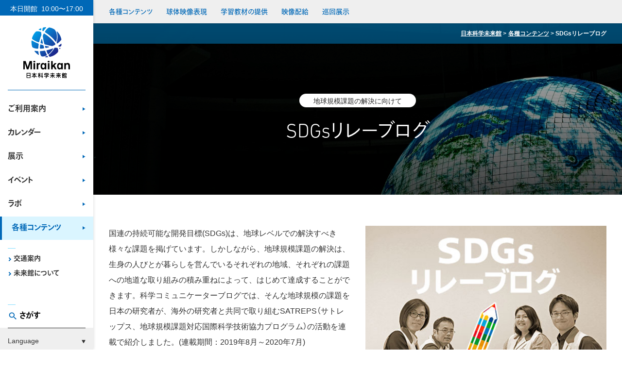

--- FILE ---
content_type: text/html; charset=UTF-8
request_url: https://www.miraikan.jst.go.jp/resources/sdgsblog/
body_size: 9051
content:
<!DOCTYPE html>
<html lang="ja" itemscope itemtype="http://schema.org/WebPage">
<head prefix="og: http://ogp.me/ns# fb: http://ogp.me/ns/fb# article: http://ogp.me/ns/article#">

  <!-- Google tag (gtag.js) -->
  <script async src="https://www.googletagmanager.com/gtag/js?id=UA-2106577-1"></script>
  <script>
  window.dataLayer = window.dataLayer || [];
  function gtag(){dataLayer.push(arguments);}
  gtag('js', new Date());
  gtag('config', 'UA-2106577-1');
  </script>

  <meta charset="UTF-8">
  <meta name="viewport" content="width=device-width, initial-scale=1">
  <meta name="theme-color" content="#0068B7">
  <link rel="icon" href="/_assets/img/global/favicon.ico">
  <link rel="apple-touch-icon" sizes="180x180" href="/_assets/img/global/apple-touch-icon.png">
  <meta name="apple-mobile-web-app-title" content="日本科学未来館 (Miraikan)">
  <meta property="og:locale" content="ja_JP">
  <meta property="article:publisher" content="https://www.facebook.com/miraikan.jp">







  <title>SDGsリレーブログ | 各種コンテンツ | 日本科学未来館 (Miraikan)</title>
  <meta property="og:title" content="SDGsリレーブログ | 各種コンテンツ | 日本科学未来館 (Miraikan)">
  <meta property="og:url" content="https://www.miraikan.jst.go.jp/resources/sdgsblog/">
  <meta name="twitter:title" content="SDGsリレーブログ | 各種コンテンツ | 日本科学未来館 (Miraikan)">
  <meta name="twitter:url" content="https://www.miraikan.jst.go.jp/resources/sdgsblog/">
  <link itemprop="url" href="https://www.miraikan.jst.go.jp/resources/sdgsblog/">
  <link rel="canonical" href="https://www.miraikan.jst.go.jp/resources/sdgsblog/">

  <meta name="description" content="  
    
      
        
国連の持続可能な開発目標(SDGs)は、地球レベルでの解決すべき様々な課題を掲げています。しかしながら、地球規模課題の解決は、生身の人びとが暮らしを営んでいるそれぞれの地域、それぞれの課題への地道な取り組みの積み重ねによって、はじめて達成することができます。科学コミュニケーターブログでは、そんな地球規模の課題を日本の研究者が、海外の研究者と共同で取り組むSATREPS（サトレップス、地球規模課題対応国際科学技術協力プログラム）の活動を連載で紹介しました。(連載期間：2019年8月～2020年7月)
        
        
          
            
          
        
      
    
  ">
  <meta property="og:site_name" content="日本科学未来館 (Miraikan)">
  <meta property="og:description" content="  
    
      
        
国連の持続可能な開発目標(SDGs)は、地球レベルでの解決すべき様々な課題を掲げています。しかしながら、地球規模課題の解決は、生身の人びとが暮らしを営んでいるそれぞれの地域、それぞれの課題への地道な取り組みの積み重ねによって、はじめて達成することができます。科学コミュニケーターブログでは、そんな地球規模の課題を日本の研究者が、海外の研究者と共同で取り組むSATREPS（サトレップス、地球規模課題対応国際科学技術協力プログラム）の活動を連載で紹介しました。(連載期間：2019年8月～2020年7月)
        
        
          
            
          
        
      
    
  ">
  <meta name="twitter:site" content="@miraikan">
  <meta name="twitter:description" content="  
    
      
        
国連の持続可能な開発目標(SDGs)は、地球レベルでの解決すべき様々な課題を掲げています。しかしながら、地球規模課題の解決は、生身の人びとが暮らしを営んでいるそれぞれの地域、それぞれの課題への地道な取り組みの積み重ねによって、はじめて達成することができます。科学コミュニケーターブログでは、そんな地球規模の課題を日本の研究者が、海外の研究者と共同で取り組むSATREPS（サトレップス、地球規模課題対応国際科学技術協力プログラム）の活動を連載で紹介しました。(連載期間：2019年8月～2020年7月)
        
        
          
            
          
        
      
    
  ">
  <meta itemprop="description" content="  
    
      
        
国連の持続可能な開発目標(SDGs)は、地球レベルでの解決すべき様々な課題を掲げています。しかしながら、地球規模課題の解決は、生身の人びとが暮らしを営んでいるそれぞれの地域、それぞれの課題への地道な取り組みの積み重ねによって、はじめて達成することができます。科学コミュニケーターブログでは、そんな地球規模の課題を日本の研究者が、海外の研究者と共同で取り組むSATREPS（サトレップス、地球規模課題対応国際科学技術協力プログラム）の活動を連載で紹介しました。(連載期間：2019年8月～2020年7月)
        
        
          
            
          
        
      
    
  ">

  <meta property="og:type" content="article">
  <meta name="twitter:card" content="summary_large_image">


  
  <meta property="og:image" content="https://www.miraikan.jst.go.jp/resources/assets_c/2020/08/sdgs_hero_rev5-thumb-1600xauto-7439.jpg">
  <meta name="twitter:image" content="https://www.miraikan.jst.go.jp/resources/assets_c/2020/08/sdgs_hero_rev5-thumb-1600xauto-7439.jpg">
  <link itemprop="image" href="https://www.miraikan.jst.go.jp/resources/assets_c/2020/08/sdgs_hero_rev5-thumb-1600xauto-7439.jpg">



  <link rel="stylesheet" type="text/css" href="/_assets/css/miraikan.css?250715">
  <script src="https://webfont.fontplus.jp/accessor/script/fontplus.js?9GlD~4u-hHQ%3D&box=kQi5wTvAiW0%3D&aa=1&ab=2"></script>

</head>
<body>
<div id="anchor-page-top"></div>

<header class="l-header" id="js-header" role="banner">
  <div class="g-header">

<div class="g-header-logo">
  <p class="g-header-logo__hours">
    <span class="g-header-logo__hours__key" id="js-header-logo-hours-key">本日開館</span>
    <span class="g-header-logo__hours__value" id="js-header-logo-hours-value">10:00〜17:00</span>
  </p>

  <a class="g-header-logo__logo" href="/">
    <picture>
      <source media="(max-width: 320px)" srcset="/_assets/img/global/header-logo.svg" />
      <source media="(max-width: 1024px)" srcset="/_assets/img/global/header-logo-jp-h.svg" />
      <img src="/_assets/img/global/header-logo-jp-v.svg" alt="日本科学未来館（Miraikan）">
    </picture>
  </a>
</div>

<div class="g-header-nav">
<div class="g-header-nav-sp" id="js-header-nav-sp" aria-hidden="true">
  <a class="g-header-nav-sp__home" href="/">トップページ</a>
</div><!-- g-header-nav-sp -->

  <nav class="g-header-nav-menu" aria-label="ヘッダーナビゲーション">
    <ul class="g-header-nav-menu__list">
<li class="g-header-nav-menu__item js-has-submenu">
  <a href="/visit/">ご利用案内</a>

  <div class="g-mega-menu g-mega-menu-visit js-submenu" aria-hidden="true" aria-expanded="false">
    <div class="g-mega-menu__body u-font-heading-bold">
      <div class="g-mega-menu__container">
        <a class="c-button icon-arrow width-full theme-href" href="/visit/">ご利用案内トップをみる</a>

        <div class="g-mega-menu-visit__frame">
          <h5 class="g-mega-menu-visit__heading">来館のご案内</h5>
          <ul class="g-mega-menu-visit__list">
            <li class="g-mega-menu-visit__item l-col"><a href="/visit/admission/">開館時間・入館料</a></li>
            <li class="g-mega-menu-visit__item l-col"><a href="/visit/location-directions/">交通案内</a></li>
            <li class="g-mega-menu-visit__item l-col"><a href="/visit/floormap/">フロアマップ</a></li>
            <li class="g-mega-menu-visit__item l-col"><a href="/visit/accessibility/">バリアフリー情報</a></li>
            <li class="g-mega-menu-visit__item l-col"><a href="/visit/group/">団体でのご利用</a></li>
            <li class="g-mega-menu-visit__item l-col"><a href="/friendship/">Miraikan IDのご案内</a></li>          
          </ul>
        </div>

        <div class="g-mega-menu-visit__frame">
          <h5 class="g-mega-menu-visit__heading">施設のご案内</h5>
          <ul class="g-mega-menu-visit__list">
            <li class="g-mega-menu-visit__item l-col"><a href="/visit/restaurant-cafe/">レストラン</a></li>
            <li class="g-mega-menu-visit__item l-col"><a href="/visit/museumshop/">ミュージアムショップ</a></li>
            <li class="g-mega-menu-visit__item l-col"><a href="/visit/kids/">”おや？”っこひろば</a></li>
            <li class="g-mega-menu-visit__item l-col"><a href="/visit/wifiarea/">Wi-Fiサービス</a></li>
            <li class="g-mega-menu-visit__item l-col"><a href="/visit/facility-rental/">施設貸出のご案内</a></li>
          </ul>
        </div>

        <div class="g-mega-menu-visit__frame">
          <ul class="g-mega-menu-visit__list">
            <li class="g-mega-menu-visit__item l-col"><a href="/visit/faq/">よくある質問</a></li>
          </ul>
        </div>
      </div><!-- g-mega-menu__container -->

      <button class="g-mega-menu__close js-close-submenu"><img src="/_assets/img/global/icon-close-black.svg" alt="">とじる</button>
    </div><!-- g-mega-menu__body -->
  </div><!-- g-mega-menu -->
</li>
<li class="g-header-nav-menu__item">
  <a href="/calendar/">カレンダー</a>

</li>

<li class="g-header-nav-menu__item js-has-submenu">
  <a href="/exhibitions/?=menu">展示</a>

  <div class="g-mega-menu g-mega-menu-exhibitions js-submenu" aria-hidden="true" aria-expanded="false">
    <div class="g-mega-menu__body">
      <div class="g-mega-menu__container">
        <a class="c-button icon-arrow width-full theme-href u-font-heading-bold" href="/exhibitions/?=menu_b">展示トップをみる</a>

        <div class="g-mega-menu-exhibitions__frame">
          <h3 class="g-mega-menu__heading u-font-heading-bold">特別展・企画展</h3>

          <div class="g-mega-menu-spexhibition">
            <div class="g-mega-menu-spexhibition-index u-font-heading-bold">
              <a class="g-mega-menu-spexhibition-index__link g-mega-menu-spexhibition-index__col" href="/exhibitions/spexhibition/">
                <div class="g-mega-menu-spexhibition-index__head">
                  <figure class="g-mega-menu-spexhibition-index__fig c-transition-scale" style="background-image: url(/images/mega-menu-spexhibition-index.jpg);">
                    <img src="/images/mega-menu-spexhibition-index.jpg" alt="" class="g-mega-menu-spexhibition-index__img">
                  </figure>
                </div>

                <div class="g-mega-menu-spexhibition-index__body">
                  <span class="g-mega-menu-spexhibition-index__label">開催中・開催予定</span>
                </div>
              </a>
            </div>

            <div class="g-mega-menu-spexhibition-archive u-font-heading-bold">
              <a class="g-mega-menu-spexhibition-archive__link" href="/exhibitions/spexhibition/archive/">これまでの特別展・企画展をみる</a>
            </div>
          </div><!-- g-mega-menu-spexhibition -->
        </div><!-- g-mega-menu-exhibitions__frame -->

        <div class="g-mega-menu-exhibitions__frame">
          <h3 class="g-mega-menu__heading u-font-heading-bold">常設展</h3>

          <ul class="g-mega-menu-exhibitions__premanents">
            <li class="c-card-type-i-item l-col">
              <a class="c-card-type-i-item__link c-card-type-i-item__row" href="/exhibitions/world/">
                <div class="c-card-type-i-item__body">
                  <h4 class="c-card-type-i-item__title">世界をさぐる</h4>
                </div><!-- c-card-type-i-item__body -->

                <div class="c-card-type-i-item__head">
                  <figure class="c-card-type-i-item__fig c-transition-scale" style="background-image: url(/_assets/img/global/mega-menu-exhibitions-world.jpg);">
                    <img class="c-card-type-i-item__img" src="/_assets/img/global/mega-menu-exhibitions-world.jpg" alt="" >
                  </figure>
                </div>
              </a>
            </li><!-- c-card-type-i-item -->

            <li class="c-card-type-i-item l-col">
              <a class="c-card-type-i-item__link c-card-type-i-item__row" href="/exhibitions/future/">
                <div class="c-card-type-i-item__body">
                  <h4 class="c-card-type-i-item__title">未来をつくる</h4>
                </div><!-- c-card-type-i-item__body -->

                <div class="c-card-type-i-item__head">
                  <figure class="c-card-type-i-item__fig c-transition-scale" style="background-image: url(/images/mega-menu-exhibitions-future.jpg);">
                    <img class="c-card-type-i-item__img" src="/images/mega-menu-exhibitions-future.jpg" alt="" >
                  </figure>
                </div>
              </a>
            </li><!-- c-card-type-i-item -->

            <li class="c-card-type-i-item l-col">
              <a class="c-card-type-i-item__link c-card-type-i-item__row" href="/exhibitions/tsunagari/">
                <div class="c-card-type-i-item__body">
                  <h4 class="c-card-type-i-item__title">地球とつながる</h4>
                </div><!-- c-card-type-i-item__body -->

                <div class="c-card-type-i-item__head">
                  <figure class="c-card-type-i-item__fig c-transition-scale" style="background-image: url(/images/mega-menu-exhibitions-tsunagari.jpg);">
                    <img class="c-card-type-i-item__img" src="/images/mega-menu-exhibitions-tsunagari.jpg" alt="" >
                  </figure>
                </div>
              </a>
            </li><!-- c-card-type-i-item -->

            <li class="c-card-type-i-item l-col">
              <a class="c-card-type-i-item__link c-card-type-i-item__row" href="/exhibitions/dometheater/">
                <div class="c-card-type-i-item__body">
                  <h4 class="c-card-type-i-item__title">ドームシアター</h4>
                </div><!-- c-card-type-i-item__body -->

                <div class="c-card-type-i-item__head">
                  <figure class="c-card-type-i-item__fig c-transition-scale" style="background-image: url(/_assets/img/global/mega-menu-exhibitions-dometheater.jpg);">
                    <img class="c-card-type-i-item__img" src="/_assets/img/global/mega-menu-exhibitions-dometheater.jpg" alt="" >
                  </figure>
                </div>
              </a>
            </li><!-- c-card-type-i-item -->

          </ul>
        </div><!-- g-mega-menu-exhibitions__frame -->

        <div class="g-mega-menu-exhibitions__frame">
          <h3 class="g-mega-menu__heading u-font-heading-bold">おすすめコース</h3>
          <ul class="g-mega-menu-exhibitions__courses">
            <li class="c-card-type-i-item l-col course-first">
              <a class="c-card-type-i-item__link c-card-type-i-item__row" href="/exhibitions/enjoy/">
                <div class="c-card-type-i-item__body">
                  <h4 class="c-card-type-i-item__title">おすすめコース一覧</h4>
                </div><!-- c-card-type-i-item__body -->
                <div class="c-card-type-i-item__head">
                  <figure class="c-card-type-i-item__fig c-transition-scale" style="background-image: url(/_assets/img/global/mega-menu-exhibitions-course.jpg);">
                    <img class="c-card-type-i-item__img" src="/_assets/img/global/mega-menu-exhibitions-course.jpg" alt="" >
                  </figure>
                </div>
              </a>
            </li><!-- c-card-type-i-item -->
          </ul>
        </div><!-- g-mega-menu-exhibitions__frame -->

        <div class="g-mega-menu-exhibitions__frame">
          <h3 class="g-mega-menu__heading u-font-heading-bold">オンライン展示</h3>
          <ul class="g-mega-menu-exhibitions__courses">
            <li class="c-card-type-i-item l-col course-first">
              <a class="c-card-type-i-item__link c-card-type-i-item__row" href="/resources/mirai-bit/">
                <div class="c-card-type-i-item__body">
                  <h4 class="c-card-type-i-item__title">MIRAI-Bit</h4>
                </div><!-- c-card-type-i-item__body -->
                <div class="c-card-type-i-item__head">
                  <figure class="c-card-type-i-item__fig c-transition-scale" style="background-image: url(/_assets/img/global/mega-menu-exhibitions-MiraiBit.jpg);">
                    <img class="c-card-type-i-item__img" src="/_assets/img/global/mega-menu-exhibitions-MiraiBit.jpg" alt="" >
                  </figure>
                </div>
              </a>
            </li><!-- c-card-type-i-item -->
          </ul>
        </div><!-- g-mega-menu-exhibitions__frame -->

      </div><!-- g-mega-menu__container -->

      <button class="g-mega-menu__close js-close-submenu u-font-heading-bold"><img src="/_assets/img/global/icon-close-black.svg" alt="">とじる</button>
    </div><!-- g-mega-menu__body -->
  </div><!-- g-mega-menu -->
</li>
<li class="g-header-nav-menu__item">
  <a href="/events/?=menu">イベント</a>
</li>
<li class="g-header-nav-menu__item">
  <a href="/lab/">ラボ</a>
</li>
<li class="g-header-nav-menu__item">
  <a href="/resources/">各種コンテンツ</a>
</li>
    </ul>
  </nav>

<nav class="g-header-nav-links" aria-label="ヘッダーリンク">
    <ul class="g-header-nav-links__list">
      <li class="g-header-nav-links__item"><a href="/visit/location-directions/">交通案内</a></li>
      <li class="g-header-nav-links__item"><a href="/aboutus/?=menu">未来館について</a></li>
    </ul>
  </nav>
<div class="g-header-nav-sp" id="js-header-nav-sp-search" aria-hidden="true">
    <div class="g-header-nav-sp__search">
      <p class="g-header-nav-sp__search__text">キーワードを入力して検索してください。</p>
      <div class="gcse-searchbox-only"  data-newWindow="true"></div>
    </div>
  </div><!-- g-header-nav-sp -->
<div class="g-header-nav-sns" id="js-header-nav-sns" aria-hidden="true">
  <div class="g-header-nav-sns__container">
    <ul class="c-sns-miraikan__list">
      <li class="c-sns-miraikan__item">
        <a class="c-sns-miraikan__link" href="https://twitter.com/miraikan" target="_blank" rel="noreferrer">
          <img src="/_assets/img/global/footer-x-black.svg" alt="" width="40" height="40" loading="lazy">
          <span>X（旧Twitter）</span>
        </a>
      </li>
      <li class="c-sns-miraikan__item">
        <a class="c-sns-miraikan__link" href="https://www.facebook.com/miraikan.jp" target="_blank" rel="noreferrer">
          <img src="/_assets/img/global/footer-facebook-black.svg" alt="" width="40" height="40" loading="lazy">
          <span>Facebook</span>
        </a>
      </li>
      <li class="c-sns-miraikan__item">
        <a class="c-sns-miraikan__link" href="/resources/podcast/index.html" target="_blank" rel="noreferrer">
          <img src="/_assets/img/global/footer-podcast-black.png" alt="" width="40" height="40" loading="lazy">
          <span>Podcast</span>
        </a>
      </li>
      <li class="c-sns-miraikan__item">
        <a class="c-sns-miraikan__link" href="https://www.youtube.com/user/MiraikanChannel" target="_blank" rel="noreferrer">
          <img src="/_assets/img/global/footer-youtube-black.svg" alt="" width="40" height="40" loading="lazy">
          <span>YouTube</span>
        </a>
      </li>

      <li class="c-sns-miraikan__item">
        <a class="c-sns-miraikan__link" href="https://www.instagram.com/miraikan/?hl=ja" target="_blank" rel="noreferrer">
          <img src="/_assets/img/global/footer-instagram-black.svg" alt="" width="40" height="40" loading="lazy">
          <span>Instagram</span>
        </a>
      </li>
    </ul>
  </div><!-- g-header-nav-sns__container -->
</div><!-- g-header-nav-sns -->
</div><!-- g-nav -->

<div class="g-header-search">
  <div class="">
    <button class="g-header-search__toggle js-trigger-submenu" id="js-header-search" role="button" aria-pressed="false" aria-label="検索窓を開ける" data-label-open="検索窓を開ける" data-label-close="検索窓を閉じる">さがす</button>

    <div class="g-mega-menu g-mega-menu-search js-submenu" aria-hidden="true" aria-expanded="false">
      <div class="g-mega-menu__body g-mega-menu-search__body">
        <div class="g-mega-menu__container g-mega-menu-search__container">
          <p class="g-mega-menu-search__text">キーワードを入力して検索してください。</p>
          <script async src="https://cse.google.com/cse.js?cx=002474120991898975069:yk8yei4i-nc"></script>
          <div class="gcse-searchbox-only"  data-newWindow="true"></div>
        </div><!-- g-mega-menu__container -->

        <button class="g-mega-menu__close js-close-submenu u-font-heading-bold"><img src="/_assets/img/global/icon-close-black.svg" alt="">とじる</button>
      </div><!-- g-mega-menu__body -->
    </div><!-- g-mega-menu -->
  </div>

  <div class="g-header-search__lang">
    <label for="js-lang-select" lang="en">Language</label>
    <select id="js-lang-select" data-page-transition>
      <option value="/" lang="ja">日本語</option>
      <option value="/en/" lang="en">English</option>
      <option value="/zh/" lang="zh-cmn-Hans">中文</option>
      <option value="/ko/" lang="ko">한국어</option>
    </select>
  </div><!-- g-header-search__lang -->
</div><!-- g-nav -->
  </div>


  <div class="c-sticky-nav u-font-heading-normal" id="js-sticky-nav">
  <nav class="c-sticky-nav__nav" aria-label="ローカルナビゲーション">
    <ul class="c-sticky-nav__list l-container width-large">
      <li class="c-sticky-nav__item"><a href="/resources/">各種コンテンツ</a></li>
      <li class="c-sticky-nav__item"><a href="/resources/spherical/">球体映像表現</a></li>
      <li class="c-sticky-nav__item"><a href="/resources/provision/">学習教材の提供</a></li>
      <li class="c-sticky-nav__item"><a href="/resources/movie/">映像配給</a></li>
      
        <li class="c-sticky-nav__item"><a href="/resources/mirai-bit/#appended-anchor-1">巡回展示</a></li>
      
    </ul>
  </nav>
</div><!-- c-sticky-nav -->


</header>
<div class="l-main">
<header class="c-hero height-large align-center has-bg" style="background-image: url(/resources/images/sdgs_hero_rev5.jpg);">
  <nav class="c-breadcrumb" aria-label="パンくずリスト">
    <ul class="c-breadcrumb__list l-container width-large">
      <li class="c-breadcrumb__item"><a href="/">日本科学未来館</a></li>
      <li class="c-breadcrumb__item"><a href="/resources/">各種コンテンツ</a></li>
      <li class="c-breadcrumb__item">SDGsリレーブログ</li>
    </ul>
  </nav>
  <div class="c-hero__container l-container width-large">
  
    <small class="c-hero__classify">地球規模課題の解決に向けて</small>
  
  
    <h1 class="c-hero__title">SDGsリレーブログ</h1>
  
  </div>
</header>
<main class="p-resources-archive" role="main">

  <section class="p-resources-archive__head">
    <div class="l-container width-large c-wysiwyg">
      <div class="l-row l-row-cols-2 u-mb-4">
        <div class="l-col">
<p>国連の持続可能な開発目標(SDGs)は、地球レベルでの解決すべき様々な課題を掲げています。しかしながら、地球規模課題の解決は、生身の人びとが暮らしを営んでいるそれぞれの地域、それぞれの課題への地道な取り組みの積み重ねによって、はじめて達成することができます。科学コミュニケーターブログでは、そんな地球規模の課題を日本の研究者が、海外の研究者と共同で取り組むSATREPS（サトレップス、地球規模課題対応国際科学技術協力プログラム）の活動を連載で紹介しました。(連載期間：2019年8月～2020年7月)</p>
        </div>
        <div class="l-col">
          <figure class="p-resources-archive__fig">
            <img src="/resources/images/sdgs_logo_2.jpg" alt="" class="u-w-100">
          </figure>
        </div>
      </div>
    </div>
  </section>


  <section class="p-resources-archive__section l-container width-large">
    <h2 class="c-heading-2 type-a">活動報告</h2>
    <div class="l-container">
      <div class="c-list-type-f">
  
        <article class="c-list-type-f__item">
          <a class="c-list-type-f__link" href="/resources/sdgsblog/202007271469.html">
          
            
            <div class="c-list-type-f__head">
              <figure class="c-list-type-f__fig c-transition-scale" style="background-image:url(/resources/assets_c/2020/07/hongo_4-thumb-600x450-7342.jpg)">
                <img src="/resources/assets_c/2020/07/hongo_4-thumb-600x450-7342.jpg" alt="">
              </figure>
            </div>
          
            <div class="c-list-type-f__body">
              <h4 class="c-list-type-f__title u-font-heading-bold c-transition-underline">
                SDGsリレーブログ vol.09 インドネシア編<br>
                異常気象から農家を守る農業保険、リモートセンシングで実現
              </h4>
              <p class="c-list-type-f__text">(科学コミュニケーター松島聡子、2020年7月21日)相次ぐ異常気象によって農業生産は大きな被害を受けています。今後さらに温暖化が進むと、異常気象はより広範囲に大きな影響...</p>
              <p class="c-list-type-f__more u-font-body-bold u-color-href u-text-small c-transition-underline">
                <span class="c-link icon-arrow">記事を読む</span>
              </p>
            </div>
          </a>
        
        </article>
  


        <article class="c-list-type-f__item">
          <a class="c-list-type-f__link" href="/resources/sdgsblog/202007091458.html">
          
            
            <div class="c-list-type-f__head">
              <figure class="c-list-type-f__fig c-transition-scale" style="background-image:url(/resources/assets_c/2020/07/20200430_ayatsuka_list-thumb-550x412-7285.jpg)">
                <img src="/resources/assets_c/2020/07/20200430_ayatsuka_list-thumb-550x412-7285.jpg" alt="">
              </figure>
            </div>
          
            <div class="c-list-type-f__body">
              <h4 class="c-list-type-f__title u-font-heading-bold c-transition-underline">
                SDGsリレーブログ vol.08 タイ編<br>
                大量のバイオマスが液体燃料になる！？エネルギー不足を救うクリーンエネルギーの開発
              </h4>
              <p class="c-list-type-f__text">(科学コミュニケーター綾塚達郎、2020年5月7日)経済成長著しい東南アジアのタイは、エネルギー需要が高まる一方、自国の化石燃料資源の枯渇に直面しています。そこで、一年中...</p>
              <p class="c-list-type-f__more u-font-body-bold u-color-href u-text-small c-transition-underline">
                <span class="c-link icon-arrow">記事を読む</span>
              </p>
            </div>
          </a>
        
        </article>
  


        <article class="c-list-type-f__item">
          <a class="c-list-type-f__link" href="/resources/sdgsblog/202006121366.html">
          
            
            <div class="c-list-type-f__head">
              <figure class="c-list-type-f__fig c-transition-scale" style="background-image:url(/resources/assets_c/2020/06/20200409_kobayashi_01-thumb-430x286-6022.jpg)">
                <img src="/resources/assets_c/2020/06/20200409_kobayashi_01-thumb-430x286-6022.jpg" alt="">
              </figure>
            </div>
          
            <div class="c-list-type-f__body">
              <h4 class="c-list-type-f__title u-font-heading-bold c-transition-underline">
                 SDGsリレーブログ vol.07 マレーシア編<br>
                養殖池のヘドロから"高く売れるもの"をつくる
              </h4>
              <p class="c-list-type-f__text">（科学コミュニケーター小林望、2020年4月9日）人口の増加などに伴って高まる魚介類の世界的な需要は、養殖によって支えられています。しかし、養殖場ではエサの食べ残しやフン...</p>
              <p class="c-list-type-f__more u-font-body-bold u-color-href u-text-small c-transition-underline">
                <span class="c-link icon-arrow">記事を読む</span>
              </p>
            </div>
          </a>
        
        </article>
  


        <article class="c-list-type-f__item">
          <a class="c-list-type-f__link" href="/resources/sdgsblog/20200505654.html">
          
            
            <div class="c-list-type-f__head">
              <figure class="c-list-type-f__fig c-transition-scale" style="background-image:url(/resources/assets_c/2020/05/20200131_fukui_001-thumb-430x241-1815.jpg)">
                <img src="/resources/assets_c/2020/05/20200131_fukui_001-thumb-430x241-1815.jpg" alt="">
              </figure>
            </div>
          
            <div class="c-list-type-f__body">
              <h4 class="c-list-type-f__title u-font-heading-bold c-transition-underline">
                SDGsリレーブログ vol.06 ブラジル編<br>
                大アマゾンがそのまま展示物！　「フィールドミュージアム」が人々と自然をつなぐ
              </h4>
              <p class="c-list-type-f__text">（科学コミュニケーター福井智一、2020年1月31日）アマゾンの熱帯雨林が深刻な危機を迎えています。森を守るためには、そこに住む人々の思い入れが不可欠ですが、アマゾンの中...</p>
              <p class="c-list-type-f__more u-font-body-bold u-color-href u-text-small c-transition-underline">
                <span class="c-link icon-arrow">記事を読む</span>
              </p>
            </div>
          </a>
        
        </article>
  


        <article class="c-list-type-f__item">
          <a class="c-list-type-f__link" href="/resources/sdgsblog/20200505653.html">
          
            
            <div class="c-list-type-f__head">
              <figure class="c-list-type-f__fig c-transition-scale" style="background-image:url(/resources/assets_c/2020/05/20200120%20matsushima_02-thumb-430x214-1809.jpg)">
                <img src="/resources/assets_c/2020/05/20200120%20matsushima_02-thumb-430x214-1809.jpg" alt="">
              </figure>
            </div>
          
            <div class="c-list-type-f__body">
              <h4 class="c-list-type-f__title u-font-heading-bold c-transition-underline">
                 SDGsリレーブログ vol.05 タイ編<br>
                情報技術で渋滞解消！ 快適な移動を実現するには
              </h4>
              <p class="c-list-type-f__text">(科学コミュニケーター松島聡子、2020年1月22日)タイの首都バンコクは長年ひどい交通渋滞に苦しめられています。経済損失や地球温暖化の原因ともなっている渋滞をどうしたら...</p>
              <p class="c-list-type-f__more u-font-body-bold u-color-href u-text-small c-transition-underline">
                <span class="c-link icon-arrow">記事を読む</span>
              </p>
            </div>
          </a>
        
        </article>
  


        <article class="c-list-type-f__item">
          <a class="c-list-type-f__link" href="/resources/sdgsblog/20200505652.html">
          
            
            <div class="c-list-type-f__head">
              <figure class="c-list-type-f__fig c-transition-scale" style="background-image:url(/resources/assets_c/2020/05/20200109_indonesia_001-thumb-430x322-1803.jpg)">
                <img src="/resources/assets_c/2020/05/20200109_indonesia_001-thumb-430x322-1803.jpg" alt="">
              </figure>
            </div>
          
            <div class="c-list-type-f__body">
              <h4 class="c-list-type-f__title u-font-heading-bold c-transition-underline">
                SDGsリレーブログ vol.04 インドネシア編<br>
                イネ科の作物ソルガムがカギ！
見捨てられた草原の持続可能な利用をめざして
              </h4>
              <p class="c-list-type-f__text">（科学コミュニケーター綾塚達郎、2020年1月9日）インドネシアのいたるところに広がる一見美しい草原は森林伐採の象徴です。伐採の跡地にはえる草原で、アランアラン草原と呼ば...</p>
              <p class="c-list-type-f__more u-font-body-bold u-color-href u-text-small c-transition-underline">
                <span class="c-link icon-arrow">記事を読む</span>
              </p>
            </div>
          </a>
        
        </article>
  


        <article class="c-list-type-f__item">
          <a class="c-list-type-f__link" href="/resources/sdgsblog/20200505651.html">
          
            
            <div class="c-list-type-f__head">
              <figure class="c-list-type-f__fig c-transition-scale" style="background-image:url(/resources/assets_c/2020/05/20191104moriwaki_01-thumb-430x323-1793.jpg)">
                <img src="/resources/assets_c/2020/05/20191104moriwaki_01-thumb-430x323-1793.jpg" alt="">
              </figure>
            </div>
          
            <div class="c-list-type-f__body">
              <h4 class="c-list-type-f__title u-font-heading-bold c-transition-underline">
                SDGsリレーブログ vol.03 モロッコ編<br>
                伝統の食薬文化×機能性研究で新たな価値を
              </h4>
              <p class="c-list-type-f__text">（科学コミュニケーター森脇沙帆、2019年10月31日）北アフリカのモロッコには、ハーブティーやオイル美容など、植物の恵みを使って、健康と美しさを保つ伝統の「食薬文化」が...</p>
              <p class="c-list-type-f__more u-font-body-bold u-color-href u-text-small c-transition-underline">
                <span class="c-link icon-arrow">記事を読む</span>
              </p>
            </div>
          </a>
        
        </article>
  


        <article class="c-list-type-f__item">
          <a class="c-list-type-f__link" href="/resources/sdgsblog/20200505650.html">
          
            
            <div class="c-list-type-f__head">
              <figure class="c-list-type-f__fig c-transition-scale" style="background-image:url(/resources/assets_c/2020/05/20190926kobayashi_01-thumb-430x241-1783.jpg)">
                <img src="/resources/assets_c/2020/05/20190926kobayashi_01-thumb-430x241-1783.jpg" alt="">
              </figure>
            </div>
          
            <div class="c-list-type-f__body">
              <h4 class="c-list-type-f__title u-font-heading-bold c-transition-underline">
                SDGsリレーブログ vol.02 バングラデシュ編<br>
                建物を"強く"して、生活を支える
              </h4>
              <p class="c-list-type-f__text"> (科学コミュニケーター小林望、2019年10月4日)「世界で最も人口密度が高い都市」のひとつであるバングラデシュの首都ダッカでは、低品質なコンクリートの使用や、耐震設計...</p>
              <p class="c-list-type-f__more u-font-body-bold u-color-href u-text-small c-transition-underline">
                <span class="c-link icon-arrow">記事を読む</span>
              </p>
            </div>
          </a>
        
        </article>
  


        <article class="c-list-type-f__item">
          <a class="c-list-type-f__link" href="/resources/sdgsblog/20200504649.html">
          
            
            <div class="c-list-type-f__head">
              <figure class="c-list-type-f__fig c-transition-scale" style="background-image:url(/resources/assets_c/2020/05/20190728_ayatsuka_00-thumb-430x286-1776.jpg)">
                <img src="/resources/assets_c/2020/05/20190728_ayatsuka_00-thumb-430x286-1776.jpg" alt="">
              </figure>
            </div>
          
            <div class="c-list-type-f__body">
              <h4 class="c-list-type-f__title u-font-heading-bold c-transition-underline">
                SDGsリレーブログ vol.01 ザンビア編<br>
                鉱山国の鉛汚染問題とその解決への道
              </h4>
              <p class="c-list-type-f__text">（科学コミュニケーター綾塚達郎、2019年8月13日）アフリカ南部の国ザンビア。国の発展を支えてきた鉛などの鉱物資源が、不十分な処理によって住民たちの健康を脅かしています...</p>
              <p class="c-list-type-f__more u-font-body-bold u-color-href u-text-small c-transition-underline">
                <span class="c-link icon-arrow">記事を読む</span>
              </p>
            </div>
          </a>
        
        </article>
  
      </div><!-- .c-list-type-f -->
    </div><!-- .l-container -->
  </section><!-- .p-resources-archive__section.l-container.width-large -->
  













</main><!-- .p-facilities -->

<nav class="c-breadcrumb" aria-label="パンくずリスト">
  <ul class="c-breadcrumb__list l-container width-large">
    <li class="c-breadcrumb__item"><a href="/">日本科学未来館</a></li>
    <li class="c-breadcrumb__item"><a href="/resources/">各種コンテンツ</a></li>
    <li class="c-breadcrumb__item">SDGsリレーブログ</li>
  </ul>
</nav>
<footer class="g-footer l-footer" role="contentinfo">
<div class="g-footer-sns">
  <div class="g-footer-sns__container l-container u-font-heading-bold">
    <div class="c-sns-miraikan u-font-heading-bold">
  <p class="c-sns-miraikan__heading">公式ソーシャルメディア</p>

  <ul class="c-sns-miraikan__list">
    <li class="c-sns-miraikan__item">
      <a class="c-sns-miraikan__link" href="https://twitter.com/miraikan" target="_blank" rel="noreferrer">
        <img src="/_assets/img/global/footer-x.svg" alt="" width="40" height="40" loading="lazy">
        <span>X（旧Twitter）</span>
      </a>
    </li>
    <li class="c-sns-miraikan__item">
      <a class="c-sns-miraikan__link" href="https://www.instagram.com/miraikan/?hl=ja" target="_blank" rel="noreferrer">
        <img src="/_assets/img/global/footer-instagram.svg" alt="" width="40" height="40" loading="lazy">
        <span>Instagram</span>
      </a>
    </li>
    <li class="c-sns-miraikan__item">
      <a class="c-sns-miraikan__link" href="https://www.facebook.com/miraikan.jp" target="_blank" rel="noreferrer">
        <img src="/_assets/img/global/footer-facebook.svg" alt="" width="40" height="40" loading="lazy">
        <span>Facebook</span>
      </a>
    </li>
    <li class="c-sns-miraikan__item">
      <a class="c-sns-miraikan__link" href="/resources/podcast/index.html" target="_blank" rel="noreferrer">
        <img src="/_assets/img/global/footer-podcast.png" alt="" width="40" height="40" loading="lazy">
        <span>Podcast</span>
      </a>
    </li>
    <li class="c-sns-miraikan__item">
      <a class="c-sns-miraikan__link" href="https://www.youtube.com/user/MiraikanChannel" target="_blank" rel="noreferrer">
        <img src="/_assets/img/global/footer-youtube.svg" alt="" width="40" height="40" loading="lazy">
        <span>YouTube</span>
      </a>
    </li>

  </ul>
</div><!-- c-sns-miraikan -->

    <button class="g-footer-sns__backtotop" data-scroll href="#anchor-page-top">上部へ戻る</button>
  </div><!-- g-footer-sns__container -->
</div><!-- g-footer-sns -->
<nav class="g-footer-sticky-nav" id="js-footer-sticky-nav" aria-label="スマートフォンナビゲーション">
    <div class="g-footer-sticky-nav__container">
      <button class="g-footer-sticky-nav__hamburger" id="js-toggle-hamburger" aria-pressed="false" aria-label="メニューを開く" data-label-open="メニューを開く" data-label-close="メニューを閉じる" type="button">
        <span class="g-footer-sticky-nav__hamburger__icon" aria-hidden="true"></span>
        <span class="g-footer-sticky-nav__label u-font-body-bold" data-label-open="メニュー" data-label-close="とじる">メニュー</span>
      </button>

      <ul class="g-footer-sticky-nav__list">
        <li class="g-footer-sticky-nav__item">
          <a class="g-footer-sticky-nav__item__button" href="/visit/location-directions/">
            <img class="g-footer-sticky-nav__item__icon icon-map" src="/_assets/img/global/icon-map-pin.svg" aria-hidden="true" alt="" >
            <span class="g-footer-sticky-nav__label u-font-body-bold">交通案内</span>
          </a>
        </li>
        <li class="g-footer-sticky-nav__item">
          <a class="g-footer-sticky-nav__item__button" href="/calendar/">
            <img class="g-footer-sticky-nav__item__icon icon-calendar" src="/_assets/img/global/icon-calendar.svg" aria-hidden="true" alt="" >
            <span class="g-footer-sticky-nav__label u-font-body-bold">カレンダー</span>
          </a>
        </li>
        <li class="g-footer-sticky-nav__item">
          <label class="g-footer-sticky-nav__item__button" for="js-footer-lang-select">
            <img class="g-footer-sticky-nav__item__icon icon-language" src="/_assets/img/global/icon-language.svg" alt="" width="28" height="28" loading="lazy">
            <span class="g-footer-sticky-nav__label u-font-body-bold" lang="en">Language</span>
          </label>

          <select id="js-footer-lang-select" class="g-footer-sticky-nav__item__lang" data-page-transition>
            <option value="/" lang="ja">日本語</option>
            <option value="/en/" lang="en">English</option>
            <option value="/zh/" lang="zh-cmn-Hans">中文</option>
            <option value="/ko/" lang="ko">한국어</option>
          </select>
        </li>
      </ul>
    </div>
  </nav>

  <div class="u-pt-3 u-pb-2">
    <div class="l-container">
<address class="g-footer-address u-font-heading-normal" itemprop="publisher" itemscope itemtype="https://schema.org/Organization">
  <div class="g-footer-address__logo" itemprop="logo" itemscope itemtype="https://schema.org/ImageObject"><img src="/images/footer-logo.png"  itemprop="url" alt="日本科学未来館"></div>
  <meta itemprop="name" content="日本科学未来館">
  <p>〒135-0064 東京都江東区青海2丁目3番6号<br>03-3570-9151（開館日の10:00～17:00）</p>
</address>
<div class="g-footer-links">
  <nav class="g-footer-links__nav" aria-label="フッターリンク">
    <ul class="g-footer-links__list u-font-heading-normal">
      <li class="g-footer-links__item"><a href="/contact/">お問い合わせ</a></li>
      <li class="g-footer-links__item"><a href="/sitepolicy/">サイトポリシー</a></li>
      <li class="g-footer-links__item"><a href="/privacypolicy/">プライバシーポリシー</a></li>
      <li class="g-footer-links__item"><a href="/sitepolicy/socialpolicy/">ソーシャルメディアポリシー</a></li>
      <li class="g-footer-links__item"><a href="/friendship/">Miraikan ID</a></li>
      <li class="g-footer-links__item"><a href="/aboutus/press/">プレス向け情報</a></li>
      <li class="g-footer-links__item"><a href="/visit/accessibility/">バリアフリー情報</a></li>
      <li class="g-footer-links__item"><a href="/aboutus/recruitment/">採用情報</a></li>
      <li class="g-footer-links__item"><a href="/sitepolicy/webaccessibility/">ウェブアクセシビリティ方針</a></li>
    </ul>
  </nav><!-- l-container -->
</div><!-- g-footer-links -->
<div class="g-footer-menu c-accordion" id="js-footer-menu" aria-expanded="false">
  <button class="g-footer-menu__button c-accordion-button u-font-heading-bold" id="js-footer-button" type="button" aria-pressed="false" data-label-open="サイトマップを開く" data-label-close="サイトマップを閉じる">サイトマップを開く</button>

  <nav class="g-footer-menu__nav c-accordion-body" id="js-footer-nav" aria-label="フッターナビゲーション" aria-hidden="true">
<ul class="g-footer-menu__list">
  <li class="g-footer-menu__item">
    <a href="/visit/">ご利用案内</a>
    <ul class="g-footer-menu__list">
      <li class="g-footer-menu__item"><a href="/visit/admission/">開館時間・入館料</a></li>
      <li class="g-footer-menu__item"><a href="/visit/location-directions/">交通案内</a></li>
      <li class="g-footer-menu__item"><a href="/visit/floormap/">フロアマップ</a></li>
      <li class="g-footer-menu__item"><a href="/visit/accessibility/">バリアフリー情報</a></li>
      <li class="g-footer-menu__item"><a href="/visit/group/">団体でのご利用</a></li>
      <li class="g-footer-menu__item"><a href="/friendship/">Miraikan IDのご案内</a></li>
      <li class="g-footer-menu__item"><a href="/visit/restaurant-cafe/">レストラン</a></li>
      <li class="g-footer-menu__item"><a href="/visit/museumshop/">ミュージアムショップ</a></li>
      <li class="g-footer-menu__item"><a href="/visit/kids/">おや？っこひろば</a></li>
      <li class="g-footer-menu__item"><a href="/visit/wifiarea/">Wi-Fiサービス</a></li>
      <li class="g-footer-menu__item"><a href="/visit/facility-rental/">施設貸出のご案内</a></li>
      <li class="g-footer-menu__item"><a href="/visit/faq/">よくある質問</a></li>
    </ul>
  </li>

  <li class="g-footer-menu__item">
    <a href="/calendar/">カレンダー</a>
  </li>

  <li class="g-footer-menu__item">
    <a href="/exhibitions/">展示</a>
    <ul class="g-footer-menu__list">
      <li class="g-footer-menu__item"><a href="/exhibitions/#appended-anchor-0">常設展</a></li>
      <li class="g-footer-menu__item"><a href="/exhibitions/dometheater/">ドームシアター</a></li>
      <li class="g-footer-menu__item"><a href="/exhibitions/enjoy/">おすすめコース</a></li>
      <li class="g-footer-menu__item"><a href="/resources/mirai-bit/">オンライン展示</a></li>
      <li class="g-footer-menu__item"><a href="/exhibitions/spexhibition/">特別展・企画展</a></li>
    </ul>
  </li>

  <li class="g-footer-menu__item">
    <a href="/events/">イベント</a>
  </li>

  <li class="g-footer-menu__item">
    <a href="/lab/">ラボ</a>
    <ul class="g-footer-menu__list">
      <li class="g-footer-menu__item"><a href="/lab/#appended-anchor-0">実験に参加する</a></li>
      <li class="g-footer-menu__item"><a href="/lab/#appended-anchor-1">研究にふれる</a></li>
      <li class="g-footer-menu__item"><a href="/lab/opinionbank/">オピニオン・バンク</a></li>
    </ul>
  </li>

  <li class="g-footer-menu__item">
    <a href="/resources/">各種コンテンツ</a>
  </li>

  <li class="g-footer-menu__item">
    <a href="/visit/location-directions/">交通案内</a>
  </li>

  <li class="g-footer-menu__item">
    <a href="/aboutus/">未来館について</a>
    <ul class="g-footer-menu__list">
      <li class="g-footer-menu__item"><a href="/aboutus/directors/">館長・副館長紹介</a></li>
      <li class="g-footer-menu__item"><a href="/aboutus/history/">沿革</a></li>
      <li class="g-footer-menu__item"><a href="/aboutus/communicators/">科学コミュニケーター</a></li>
      <li class="g-footer-menu__item"><a href="/aboutus/info/">活動報告</a></li>
      <li class="g-footer-menu__item"><a href="/aboutus/sdgs/">SDGsへの取り組み</a></li>
      <li class="g-footer-menu__item"><a href="/aboutus/sustainability/">サステナビリティ推進プロジェクト</a></li>
      <li class="g-footer-menu__item"><a href="/aboutus/accessibility/">アクセシビリティ推進プロジェクト</a></li>
      <li class="g-footer-menu__item"><a href="/aboutus/guests/">国内外からのゲスト</a></li>
      <li class="g-footer-menu__item"><a href="/aboutus/donation/">寄付パートナー制度</a></li>
      <li class="g-footer-menu__item"><a href="/aboutus/volunteer/">ボランティアのご案内</a></li>
      <li class="g-footer-menu__item"><a href="/aboutus/recruitment/">採用情報</a></li>
      <li class="g-footer-menu__item"><a href="/aboutus/20th-movie/">特別映像シリーズ</a></li>
    </ul>
  </li>

  <li class="g-footer-menu__item">
    <a href="/#news">お知らせ</a>
    <ul class="g-footer-menu__list">
      <li class="g-footer-menu__item"><a href="/news/general/">一般のお知らせ</a></li>
      <li class="g-footer-menu__item"><a href="/news/press/">プレスリリース</a></li>
    </ul>
  </li>

  <li class="g-footer-menu__item">
    <a href="/link/">特設サイト・リンク</a>
  </li>
</ul>

  </nav>
</div><!-- g-footer-menu -->
    </div>
  </div>

<div class="g-footer-rights">
  <div class="g-footer-rights__container l-container width-large">
    <small class="g-footer-rights__copy">&copy; Miraikan - The National Museum of Emerging Science and Innovation</small>

    <div class="g-footer-rights__JST">
      <a href="https://www.jst.go.jp" target="_blank"><img src="/_assets/img/global/footer-JST.png" alt="国立研究開発法人　科学技術振興機構（JST）"></a>
    </div>
  </div><!-- g-footer-rights__container -->
</div>
</footer>

<script src="/_assets/js/miraikan.js"></script>

<script type="text/javascript" src="/_assets/js/addon_events.js"></script>
</div>
</body>
</html>

--- FILE ---
content_type: text/css
request_url: https://www.miraikan.jst.go.jp/_assets/css/miraikan.css?250715
body_size: 48491
content:
/*! normalize.css v8.0.1 | MIT License | github.com/necolas/normalize.css */@import url("https://fonts.googleapis.com/css?family=Noto+Sans+SC:400,700&display=swap");@import url("https://fonts.googleapis.com/css?family=Noto+Sans+KR:400,700&display=swap");html{line-height:1.15;-webkit-text-size-adjust:100%}body{margin:0}main{display:block}h1{font-size:2em;margin:0.67em 0}hr{box-sizing:content-box;height:0;overflow:visible}pre{font-family:monospace, monospace;font-size:1em}a{background-color:transparent}abbr[title]{border-bottom:none;text-decoration:underline;-webkit-text-decoration:underline dotted;text-decoration:underline dotted}b,strong{font-weight:bolder}code,kbd,samp{font-family:monospace, monospace;font-size:1em}small{font-size:80%}sub,sup{font-size:75%;line-height:0;position:relative;vertical-align:baseline}sub{bottom:-0.25em}sup{top:-0.5em}img{border-style:none}button,input,optgroup,select,textarea{font-family:inherit;font-size:100%;line-height:1.15;margin:0}button,input{overflow:visible}button,select{text-transform:none}button,[type="button"],[type="reset"],[type="submit"]{-webkit-appearance:button}button::-moz-focus-inner,[type="button"]::-moz-focus-inner,[type="reset"]::-moz-focus-inner,[type="submit"]::-moz-focus-inner{border-style:none;padding:0}button:-moz-focusring,[type="button"]:-moz-focusring,[type="reset"]:-moz-focusring,[type="submit"]:-moz-focusring{outline:1px dotted ButtonText}fieldset{padding:0.35em 0.75em 0.625em}legend{box-sizing:border-box;color:inherit;display:table;max-width:100%;padding:0;white-space:normal}progress{vertical-align:baseline}textarea{overflow:auto}[type="checkbox"],[type="radio"]{box-sizing:border-box;padding:0}[type="number"]::-webkit-inner-spin-button,[type="number"]::-webkit-outer-spin-button{height:auto}[type="search"]{-webkit-appearance:textfield;outline-offset:-2px}[type="search"]::-webkit-search-decoration{-webkit-appearance:none}::-webkit-file-upload-button{-webkit-appearance:button;font:inherit}details{display:block}summary{display:list-item}template{display:none}[hidden]{display:none}*:focus:not(:focus-visible),*::before:focus:not(:focus-visible),*::after:focus:not(:focus-visible){outline:none}.visually-hidden,.u-screen-reader{position:absolute;white-space:nowrap;width:1px;height:1px;overflow:hidden;border:0;padding:0;clip:rect(0 0 0 0);-webkit-clip-path:inset(50%);clip-path:inset(50%);margin:-1px}.plain-list{list-style:url("data:image/svg+xml,%3Csvg xmlns='http://www.w3.org/2000/svg'/%3E");padding-left:0}@media (prefers-reduced-motion: reduce){*,*::before,*::after{-webkit-transition:none !important;transition:none !important;-webkit-animation:none !important;animation:none !important;scroll-behavior:auto !important}}.slick-slider{position:relative;display:block;box-sizing:border-box;-webkit-touch-callout:none;-webkit-user-select:none;-khtml-user-select:none;-moz-user-select:none;-ms-user-select:none;user-select:none;-ms-touch-action:pan-y;touch-action:pan-y;-webkit-tap-highlight-color:transparent}.slick-list{position:relative;overflow:hidden;display:block;margin:0;padding:0}.slick-list:focus{outline:none}.slick-list.dragging{cursor:pointer;cursor:hand}.slick-slider .slick-track,.slick-slider .slick-list{-webkit-transform:translate3d(0, 0, 0);-moz-transform:translate3d(0, 0, 0);-ms-transform:translate3d(0, 0, 0);-o-transform:translate3d(0, 0, 0);transform:translate3d(0, 0, 0)}.slick-track{position:relative;left:0;top:0;display:block;margin-left:auto;margin-right:auto}.slick-track:before,.slick-track:after{content:"";display:table}.slick-track:after{clear:both}.slick-loading .slick-track{visibility:hidden}.slick-slide{float:left;height:100%;min-height:1px;display:none}[dir="rtl"] .slick-slide{float:right}.slick-slide img{display:block}.slick-slide.slick-loading img{display:none}.slick-slide.dragging img{pointer-events:none}.slick-initialized .slick-slide{display:block}.slick-loading .slick-slide{visibility:hidden}.slick-vertical .slick-slide{display:block;height:auto;border:1px solid transparent}.slick-arrow.slick-hidden{display:none}@-webkit-keyframes card-more-bounce{0%{-webkit-transform:translate(0);transform:translate(0)}50%{-webkit-transform:translate(8px);transform:translate(8px)}100%{-webkit-transform:translate(0);transform:translate(0)}}@keyframes card-more-bounce{0%{-webkit-transform:translate(0);transform:translate(0)}50%{-webkit-transform:translate(8px);transform:translate(8px)}100%{-webkit-transform:translate(0);transform:translate(0)}}/*! Type: YakuHanJPs - Based on Noto Sans CJK JP */@font-face{font-family:"YakuHanJPs";font-style:normal;font-weight:100;font-display:swap;src:url("../fonts/YakuHanJPs/YakuHanJPs-Thin.eot");src:url("../fonts/YakuHanJPs/YakuHanJPs-Thin.woff2") format("woff2"),url("../fonts/YakuHanJPs/YakuHanJPs-Thin.woff") format("woff");unicode-range:U+3008-3011,U+3014-3015,U+ff08-ff09,U+ff3b,U+ff3d,U+ff5b,U+ff5d}@font-face{font-family:"YakuHanJPs";font-style:normal;font-weight:200;font-display:swap;src:url("../fonts/YakuHanJPs/YakuHanJPs-Light.eot");src:url("../fonts/YakuHanJPs/YakuHanJPs-Light.woff2") format("woff2"),url("../fonts/YakuHanJPs/YakuHanJPs-Light.woff") format("woff");unicode-range:U+3008-3011,U+3014-3015,U+ff08-ff09,U+ff3b,U+ff3d,U+ff5b,U+ff5d}@font-face{font-family:"YakuHanJPs";font-style:normal;font-weight:300;font-display:swap;src:url("../fonts/YakuHanJPs/YakuHanJPs-DemiLight.eot");src:url("../fonts/YakuHanJPs/YakuHanJPs-DemiLight.woff2") format("woff2"),url("../fonts/YakuHanJPs/YakuHanJPs-DemiLight.woff") format("woff");unicode-range:U+3008-3011,U+3014-3015,U+ff08-ff09,U+ff3b,U+ff3d,U+ff5b,U+ff5d}@font-face{font-family:"YakuHanJPs";font-style:normal;font-weight:400;font-display:swap;src:url("../fonts/YakuHanJPs/YakuHanJPs-Regular.eot");src:url("../fonts/YakuHanJPs/YakuHanJPs-Regular.woff2") format("woff2"),url("../fonts/YakuHanJPs/YakuHanJPs-Regular.woff") format("woff");unicode-range:U+3008-3011,U+3014-3015,U+ff08-ff09,U+ff3b,U+ff3d,U+ff5b,U+ff5d}@font-face{font-family:"YakuHanJPs";font-style:normal;font-weight:500;font-display:swap;src:url("../fonts/YakuHanJPs/YakuHanJPs-Medium.eot");src:url("../fonts/YakuHanJPs/YakuHanJPs-Medium.woff2") format("woff2"),url("../fonts/YakuHanJPs/YakuHanJPs-Medium.woff") format("woff");unicode-range:U+3008-3011,U+3014-3015,U+ff08-ff09,U+ff3b,U+ff3d,U+ff5b,U+ff5d}@font-face{font-family:"YakuHanJPs";font-style:normal;font-weight:700;font-display:swap;src:url("../fonts/YakuHanJPs/YakuHanJPs-Bold.eot");src:url("../fonts/YakuHanJPs/YakuHanJPs-Bold.woff2") format("woff2"),url("../fonts/YakuHanJPs/YakuHanJPs-Bold.woff") format("woff");unicode-range:U+3008-3011,U+3014-3015,U+ff08-ff09,U+ff3b,U+ff3d,U+ff5b,U+ff5d}@font-face{font-family:"YakuHanJPs";font-style:normal;font-weight:900;font-display:swap;src:url("../fonts/YakuHanJPs/YakuHanJPs-Black.eot");src:url("../fonts/YakuHanJPs/YakuHanJPs-Black.woff2") format("woff2"),url("../fonts/YakuHanJPs/YakuHanJPs-Black.woff") format("woff");unicode-range:U+3008-3011,U+3014-3015,U+ff08-ff09,U+ff3b,U+ff3d,U+ff5b,U+ff5d}html{font-size:1rem}@media (min-width: 1600px){html{font-size:1.125rem}}@media (max-width: 768px){html{font-size:0.875rem}}body{line-height:1.5;color:#333;box-sizing:border-box;opacity:0;-webkit-transition:1s ease 0.35s;transition:1s ease 0.35s;-webkit-transition-property:opacity;transition-property:opacity}body.ui-fade-active{opacity:1}*,*:before,*:after{box-sizing:inherit}a{color:#0068B7}a:not([class]):hover{text-decoration:none}figure{margin:0}img{max-width:100%;height:auto}ul,ol{margin:0;padding:0;list-style:none}dd{margin:0}picture{display:block;line-height:0}.l-container{margin-right:auto;margin-left:auto;padding-right:2rem;padding-left:2rem;width:100%;max-width:62rem}.l-container.width-large{max-width:74rem}.l-container .l-container{padding-left:0;padding-right:0;max-width:60rem}.l-container .l-container.width-large{max-width:74rem}.l-container.width-small{max-width:50rem}@media (max-width: 768px){.l-container{padding-right:1.6rem;padding-left:1.6rem}.l-container.gap-0{padding-right:0;padding-left:0}}.l-container.has-border{position:relative}.l-container.has-border:before{content:'';display:block;position:absolute;top:0;left:0;right:0;margin:auto;width:calc( 100% - 4rem);height:3px;background-color:#0068B7}.l-container.has-border.theme-white:before{background-color:#fff}.l-container.has-border.border-bottom:before{top:auto;bottom:0}@media (max-width: 768px){.l-container.has-border:before{width:calc( 100% - 3.4rem)}}.c-anchors+main>.l-container.has-border:first-child:before{content:none}.l-header{position:fixed;z-index:9999;top:0;left:0;width:12rem;height:100%;-webkit-transition-property:top;transition-property:top;-webkit-transition-duration:0.5s;transition-duration:0.5s;-webkit-transition-timing-function:ease;transition-timing-function:ease;-webkit-transition-delay:0.35s;transition-delay:0.35s}@media (min-width: 1600px){.l-header{width:14.22222rem}}@media (max-width: 1024px){.l-header{width:100%;height:auto}}@media (max-width: 680px){.l-header{-webkit-transition-timing-function:cubic-bezier(0.77, 0, 0.175, 1);transition-timing-function:cubic-bezier(0.77, 0, 0.175, 1);-webkit-transition-delay:0.1s;transition-delay:0.1s}.ui-hamburger-active .l-header,.ui-footer-search-active .l-header{top:0 !important}}.l-main{margin-top:48px;width:100%;padding-left:12rem;-webkit-transition-property:margin;transition-property:margin;-webkit-transition-duration:0.5s;transition-duration:0.5s;-webkit-transition-timing-function:ease;transition-timing-function:ease;-webkit-transition-delay:0.35s;transition-delay:0.35s}body.home .l-main,body.not-found .l-main{margin-top:0}@media (min-width: 1600px){.l-main{margin-top:54px;padding-left:14.22222rem}}@media (max-width: 1024px){.l-main{margin-top:144px;padding-left:0}}@media (max-width: 768px){.l-main{margin-top:138px}}@media (max-width: 680px){.l-main{margin-top:48px}}@media print{.l-main{margin-top:0}}.l-row{display:-webkit-box;display:flex;-webkit-box-orient:horizontal;-webkit-box-direction:normal;flex-direction:row;flex-wrap:wrap;-webkit-box-align:stretch;align-items:stretch;margin-left:-1rem;margin-right:-1rem}.l-row-direction-column{-webkit-box-orient:vertical;-webkit-box-direction:normal;flex-direction:column}.l-row>.l-col{margin-left:1rem;margin-right:1rem}.l-row-cols-5>.l-col{flex-basis:calc( 100% / 5 - 1rem * 2)}@media (max-width: 768px){.l-row-cols-5{-webkit-box-orient:vertical;-webkit-box-direction:normal;flex-direction:column;flex-wrap:nowrap}}.l-row-cols-4>.l-col{flex-basis:calc( 100% / 4 - 1rem * 2)}@media (max-width: 768px){.l-row-cols-4{-webkit-box-orient:vertical;-webkit-box-direction:normal;flex-direction:column;flex-wrap:nowrap}}.l-row-cols-3>.l-col{flex-basis:calc( 100% / 3 - 1rem * 2)}@media (max-width: 680px){.l-row-cols-3{-webkit-box-orient:vertical;-webkit-box-direction:normal;flex-direction:column;flex-wrap:nowrap}}.l-row-cols-2>.l-col{flex-basis:calc( 100% / 2 - 1rem * 2)}@media (max-width: 680px){.l-row-cols-2{-webkit-box-orient:vertical;-webkit-box-direction:normal;flex-direction:column;flex-wrap:nowrap}}.l-row-cols-1>.l-col{flex-basis:calc( 100% - 1rem * 2)}@media (max-width: 768px){.l-row-cols-4:not(.l-row-gap-1px)>.l-col+.l-col,.l-row-cols-5:not(.l-row-gap-1px)>.l-col+.l-col{margin-top:1rem}}@media (max-width: 680px){.l-row-cols-2:not(.l-row-gap-1px)>.l-col+.l-col,.l-row-cols-3:not(.l-row-gap-1px)>.l-col+.l-col{margin-top:1rem}}.l-row-gap-1px.l-row{display:-webkit-box;display:flex;-webkit-box-orient:horizontal;-webkit-box-direction:normal;flex-direction:row;flex-wrap:wrap;-webkit-box-align:stretch;align-items:stretch;margin-left:-0px;margin-right:-0px}.l-row-gap-1px.l-row-direction-column{-webkit-box-orient:vertical;-webkit-box-direction:normal;flex-direction:column}.l-row-gap-1px.l-row>.l-col{margin-left:0px;margin-right:0px}.l-row-gap-1px.l-row-cols-5>.l-col{flex-basis:calc( 100% / 5 - 0px * 2)}@media (max-width: 768px){.l-row-gap-1px.l-row-cols-5{-webkit-box-orient:vertical;-webkit-box-direction:normal;flex-direction:column;flex-wrap:nowrap}}.l-row-gap-1px.l-row-cols-4>.l-col{flex-basis:calc( 100% / 4 - 0px * 2)}@media (max-width: 768px){.l-row-gap-1px.l-row-cols-4{-webkit-box-orient:vertical;-webkit-box-direction:normal;flex-direction:column;flex-wrap:nowrap}}.l-row-gap-1px.l-row-cols-3>.l-col{flex-basis:calc( 100% / 3 - 0px * 2)}@media (max-width: 680px){.l-row-gap-1px.l-row-cols-3{-webkit-box-orient:vertical;-webkit-box-direction:normal;flex-direction:column;flex-wrap:nowrap}}.l-row-gap-1px.l-row-cols-2>.l-col{flex-basis:calc( 100% / 2 - 0px * 2)}@media (max-width: 680px){.l-row-gap-1px.l-row-cols-2{-webkit-box-orient:vertical;-webkit-box-direction:normal;flex-direction:column;flex-wrap:nowrap}}.l-row-gap-1px.l-row-cols-1>.l-col{flex-basis:calc( 100% - 0px * 2)}.l-row-gap-1px.l-row .l-col{margin-bottom:1px;padding-right:1px}.c-accordion{overflow:hidden;-webkit-transition:height 0.35s cubic-bezier(0.77, 0, 0.175, 1) 0s;transition:height 0.35s cubic-bezier(0.77, 0, 0.175, 1) 0s}.c-accordion+.c-accordion{border-top:1px solid #80DDFF}.c-accordion-head{display:-webkit-box;display:flex;-webkit-box-align:stretch;align-items:stretch;position:relative;margin:0;padding:0;width:100%;height:100%}.ui-state-active .c-accordion-head{height:auto}.c-accordion-head__col.col-left{-webkit-box-flex:0;flex:0 0 4rem;display:-webkit-box;display:flex;-webkit-box-align:center;align-items:center;width:4rem;color:#fff;background:#0068B7;overflow:hidden}@media (max-width: 768px){.c-accordion-head__col.col-left{-webkit-box-flex:0;flex:0 0 3.4rem;width:3.4rem}}.c-accordion-head__col.col-right{-webkit-box-flex:1;flex:1 1 auto;padding:0 3rem 0 1rem;-webkit-transition-property:background;transition-property:background;-webkit-transition-duration:0.5s;transition-duration:0.5s;-webkit-transition-timing-function:ease;transition-timing-function:ease;-webkit-transition-delay:0s;transition-delay:0s}.ui-state-active .c-accordion-head__col.col-right{background:#DAF5FF}.c-accordion-head__number{display:block;width:100%;padding:1.475rem 0 1.275rem;font-size:1.25rem;line-height:1;text-align:center}@media (max-width: 768px){.c-accordion-head__number{padding:1.225rem 0 1.025rem;font-size:1.15rem}}.c-accordion-head__heading{margin:0;padding:1.22rem 0 1.02rem;font-size:1.1rem;line-height:1.6}@media (max-width: 768px){.c-accordion-head__heading{padding:1rem 0 0.8rem;font-size:1rem}}.c-accordion-head__fig{width:100%;height:100%;background:no-repeat center;background-size:cover}.c-accordion-head__fig img{display:none}.c-accordion-link{position:relative;text-decoration:none;background:#fff}.c-accordion-link,.c-accordion-link:before{-webkit-transition-property:background, -webkit-transform;transition-property:background, -webkit-transform;transition-property:background, transform;transition-property:background, transform, -webkit-transform;-webkit-transition-duration:0.3s;transition-duration:0.3s;-webkit-transition-timing-function:ease;transition-timing-function:ease;-webkit-transition-delay:0s;transition-delay:0s}.c-accordion-link:before{content:'';display:block;position:absolute;top:0;bottom:0;right:0;margin:auto;width:1.125rem;height:1.125rem;border-radius:100%;background:url(/_assets/img/global/icon-arrowhead-white-bg-blue.svg) no-repeat center;background-size:auto 100%;-webkit-transform:translate(-1rem);transform:translate(-1rem)}.c-accordion-link:hover{text-decoration:underline;background:#DAF5FF}.c-accordion-link:hover:before{-webkit-transform:translate(-0.5rem);transform:translate(-0.5rem)}.c-accordion-button{position:relative;text-align:left;border:none;-webkit-appearance:none;-moz-appearance:none;appearance:none;background:#fff;cursor:pointer}.c-accordion-button__icon{display:block;position:absolute;top:0;bottom:0;right:11px;margin:auto;width:24px;height:24px;font-size:0;line-height:0;color:transparent;background:url(/_assets/img/global/icon-plus-bg-blue.svg) no-repeat center;background-size:cover;border-radius:100%;overflow:hidden;cursor:pointer}.ui-state-active .c-accordion-button__icon{background-image:url(/_assets/img/global/icon-minus-white-bg-blue.svg)}.c-accordion-body{display:none;background:#FAF4ED}.ui-state-active .c-accordion-body{border-top:1px solid #fff;border-bottom:1px solid #fff}.c-accordion-body__inner{padding:3rem 5rem}@media (max-width: 768px){.c-accordion-body__inner{padding:1.5rem 2rem;border-left:4px solid #0068B7}}.c-adjacent-entries{border-top:2px solid #fff;border-bottom:2px solid #fff;background:#DAF5FF}@media (max-width: 768px){.c-adjacent-entries .l-container{padding:0}}.c-adjacent-entries__list{display:-webkit-box;display:flex;border-right:2px solid #fff;border-left:2px solid #fff}@media (max-width: 768px){.c-adjacent-entries__list{flex-wrap:wrap;border-right:none;border-left:none}}.c-adjacent-entries-item{-webkit-box-flex:1;flex:1}.c-adjacent-entries-item+.c-adjacent-entries-item{border-left:2px solid #fff}@media (max-width: 768px){.c-adjacent-entries-item{position:relative;-webkit-box-flex:0;flex:0 0 50%}.c-adjacent-entries-item+.c-adjacent-entries-item{border-left:none}.c-adjacent-entries-item.item-index{-webkit-box-ordinal-group:0;order:-1;-webkit-box-flex:0;flex:0 0 100%;border-bottom:2px solid #fff}.c-adjacent-entries-item.item-prev:before,.c-adjacent-entries-item.item-next:before{content:'';display:block;position:absolute;bottom:0;width:2px;height:100%;background:#fff}.c-adjacent-entries-item.item-prev:before{right:-1px}.c-adjacent-entries-item.item-next:before{left:-1px}}.c-adjacent-entries-item__link{display:-webkit-box;display:flex;-webkit-box-pack:center;justify-content:center;-webkit-box-align:center;align-items:center;padding:3rem 1rem;height:100%;font-size:1rem;line-height:1.75;text-align:center;text-decoration:none}.item-prev .c-adjacent-entries-item__link:before,.item-next .c-adjacent-entries-item__link:after{content:'';display:inline-block;position:relative;top:-0.125rem;width:1.25rem;height:1.25rem;background:url(/_assets/img/global/icon-arrowhead-white-bg-blue.svg) no-repeat center;background-size:cover}.item-prev .c-adjacent-entries-item__link:before{left:-0.5rem;-webkit-transform:rotate(180deg);transform:rotate(180deg)}.item-next .c-adjacent-entries-item__link:after{right:-0.5rem}.c-adjacent-entries-item__link:hover{text-decoration:underline}@media (max-width: 768px){.c-adjacent-entries-item__link{padding:1.45rem 1rem}}.c-anchors{color:#fff;background:#007BBD}.c-anchors__list{display:-webkit-box;display:flex;flex-wrap:wrap;padding:0.35rem 0}.c-anchors__list.has-item{padding:1.3rem 0 0.3rem}.height-large .c-anchors__list.has-item{padding:2.35rem 0 1.35rem}@media (min-width: 769px){.align-center .c-anchors__list{-webkit-box-pack:center;justify-content:center}}.c-anchors__link{position:relative;display:block;padding:0rem 2rem 1rem 1.5rem;font-size:0.875rem;cursor:pointer;color:inherit;text-decoration:none}.c-anchors__link:before{content:'';display:block;position:absolute;top:0.125rem;left:0.25rem;width:11px;height:14px;background:url(/_assets/img/global/icon-arrow-white.svg) no-repeat center;background-size:11px 14px;-webkit-transition:0.2s ease 0s;transition:0.2s ease 0s;-webkit-transition-property:-webkit-transform;transition-property:-webkit-transform;transition-property:transform;transition-property:transform, -webkit-transform}.c-anchors__link:hover:before{-webkit-transform:translateY(3px);transform:translateY(3px)}@media (max-width: 768px){.c-anchors__link{font-size:1rem}}.c-anchors.c-anchors-type-b{background:none}.c-anchors.c-anchors-type-b .l-container{max-width:100%;padding:0}.c-anchors.c-anchors-type-b .c-anchors__list{display:grid;grid-template-columns:repeat(2, 1fr);padding:0}@media (max-width: 768px){.c-anchors.c-anchors-type-b .c-anchors__list{grid-template-columns:repeat(1, 1fr)}}.c-anchors.c-anchors-type-b .c-anchors__link{position:relative;display:block;padding:1.25rem 4rem;font-size:1.5rem;cursor:pointer;color:inherit;text-decoration:none;background:-webkit-gradient(linear, left top, right top, from(#1e2582), to(#008cc9));background:linear-gradient(to right, #1e2582, #008cc9);text-align:center;height:100px;line-height:1}.c-anchors.c-anchors-type-b .c-anchors__link:before{content:'';display:inline-block;position:static;width:33px;height:39px;background:url(/_assets/img/lab/index/lab-index-arrow-dot.svg) no-repeat center;background-size:33px 39px;-webkit-transition:0.2s ease 0s;transition:0.2s ease 0s;-webkit-transition-property:-webkit-transform;transition-property:-webkit-transform;transition-property:transform;transition-property:transform, -webkit-transform;margin-right:1.5rem;-webkit-transform:translateY(10px);transform:translateY(10px)}.c-anchors.c-anchors-type-b .c-anchors__link:hover:before{-webkit-transform:translateY(15px);transform:translateY(15px)}@media (max-width: 768px){.c-anchors.c-anchors-type-b .c-anchors__link{font-size:1.5rem;text-align:left;padding:1rem 2rem;background:linear-gradient(110deg, #1e2582, #008cc9);height:88px;white-space:nowrap}html[lang='en'] .c-anchors.c-anchors-type-b .c-anchors__link{padding:1rem 1.5rem;font-size:1.3rem}.c-anchors.c-anchors-type-b .c-anchors__link:before{left:30px}}.c-aside{margin:1rem 0 2.5rem;line-height:1.75;background:#EFEFEF}@media (max-width: 768px){.c-aside{font-size:1.143rem}}.c-aside__list{display:-webkit-box;display:flex}@media (max-width: 768px){.c-aside__list{-webkit-box-orient:vertical;-webkit-box-direction:normal;flex-direction:column}}.c-aside-item{-webkit-box-flex:1;flex:1}@media (min-width: 769px){.c-aside-item+.c-aside-item{border-left:1px solid #fff}}@media (max-width: 768px){.c-aside-item{text-align:center}.c-aside-item+.c-aside-item{border-top:1px solid #fff}}.c-aside-item__container{max-width:24rem;padding-top:2.6875rem;padding-bottom:3.1875rem}.c-aside-item__container :first-child{margin-top:0}.c-aside-item__container :last-child{margin-bottom:0}@media (max-width: 768px){.c-aside-item__container{max-width:100% !important}}.c-aside-item__heading{margin:0 0 2.2rem;font-size:1.375rem;line-height:1.2;text-align:center}@media (max-width: 768px){.c-aside-item__heading{font-size:1.36rem}}.c-box{margin:1rem 0;padding:2rem}.c-box.theme-border-white{border:1px solid #fff}.c-box.theme-bg-white{background-color:#fff}.c-box.theme-border-black{border:1px solid #222}.c-box.theme-bg-black{background-color:#222}.c-box.theme-border-text-body{border:1px solid #333}.c-box.theme-bg-text-body{background-color:#333}.c-box.theme-border-light-gray{border:1px solid #EFEFEF}.c-box.theme-bg-light-gray{background-color:#EFEFEF}.c-box.theme-border-href{border:1px solid #0068B7}.c-box.theme-bg-href{background-color:#0068B7}.c-box.theme-border-blue{border:1px solid #007BBD}.c-box.theme-bg-blue{background-color:#007BBD}.c-box.theme-border-light-blue{border:1px solid #DAF5FF}.c-box.theme-bg-light-blue{background-color:#DAF5FF}.c-box.theme-border-sky-blue{border:1px solid #008FCC}.c-box.theme-bg-sky-blue{background-color:#008FCC}.c-box.theme-border-accent-blue{border:1px solid #80DDFF}.c-box.theme-bg-accent-blue{background-color:#80DDFF}.c-box.theme-border-dark-blue{border:1px solid #1E2585}.c-box.theme-bg-dark-blue{background-color:#1E2585}.c-box.theme-border-beige{border:1px solid #FAF4ED}.c-box.theme-bg-beige{background-color:#FAF4ED}.c-box.theme-border-red{border:1px solid #DD2F24}.c-box.theme-bg-red{background-color:#DD2F24}.c-box.theme-border-gray-1{border:1px solid #ccc}.c-box.theme-bg-gray-1{background-color:#ccc}.c-box.theme-border-gray-2{border:1px solid #999}.c-box.theme-bg-gray-2{background-color:#999}.c-box.theme-border-accent-yellow{border:1px solid #FFC833}.c-box.theme-bg-accent-yellow{background-color:#FFC833}.c-box.theme-border-transparent{border:1px solid rgba(0,0,0,0)}.c-box.theme-bg-transparent{background-color:rgba(0,0,0,0)}.c-breadcrumb__list{display:-webkit-box;display:flex;flex-wrap:wrap;padding-top:0.75rem;padding-bottom:0.75rem}.c-breadcrumb__item{font-size:0.75rem;max-width:10rem;overflow:hidden;text-overflow:ellipsis;white-space:nowrap}.c-breadcrumb__item+.c-breadcrumb__item:before{content:'>';display:inline-block;margin:0 0.2rem}.c-breadcrumb a:hover{text-decoration:none}@media (max-width: 768px){.c-hero .c-breadcrumb{display:none}}.c-hero .c-breadcrumb__list{position:relative;-webkit-box-pack:end;justify-content:flex-end}.c-hero .c-breadcrumb__list:after{content:'';display:block;position:absolute;bottom:0;left:0;right:0;margin:auto;width:calc( 100% - 4rem);height:1px;background:#80DDFF}.c-hero.has-bg .c-breadcrumb{color:#fff;background:rgba(0,123,189,0.75)}.c-hero.has-bg .c-breadcrumb__list:after{content:none}.c-hero.has-bg .c-breadcrumb a{color:inherit}.c-hero.has-slide .c-breadcrumb{color:#fff;background:rgba(0,123,189,0.75)}.c-hero.has-slide .c-breadcrumb__list:after{content:none}.c-hero.has-slide .c-breadcrumb a{color:inherit}.c-button,.g-header-nav-sp button.gsc-search-button-v2,.g-mega-menu-search .gsc-search-box button.gsc-search-button-v2{display:inline-block;position:relative;max-width:100%;padding:0.8rem 2rem;font-size:0.875rem;text-align:center;color:#0068B7;background:#fff;border:1px solid #0068B7;border-radius:4px;text-decoration:none;-webkit-appearance:none;-moz-appearance:none;appearance:none;cursor:pointer;-webkit-transition:0.2s ease 0s;transition:0.2s ease 0s}.c-button:hover,.g-header-nav-sp button.gsc-search-button-v2:hover,.g-mega-menu-search .gsc-search-box button.gsc-search-button-v2:hover{color:#fff;background:#0068B7}.c-button.width-middle,.g-header-nav-sp button.width-middle.gsc-search-button-v2,.g-mega-menu-search .gsc-search-box button.width-middle.gsc-search-button-v2{width:22rem}.c-button.width-large,.g-header-nav-sp button.width-large.gsc-search-button-v2,.g-mega-menu-search .gsc-search-box button.width-large.gsc-search-button-v2{width:44rem}.c-button.width-full,.g-header-nav-sp button.width-full.gsc-search-button-v2,.g-mega-menu-search .gsc-search-box button.width-full.gsc-search-button-v2{width:100%}.c-button.width-half,.g-header-nav-sp button.width-half.gsc-search-button-v2,.g-mega-menu-search .gsc-search-box button.width-half.gsc-search-button-v2{width:50%}.c-button.has-arrow:after,.g-header-nav-sp button.has-arrow.gsc-search-button-v2:after,.g-mega-menu-search .gsc-search-box button.has-arrow.gsc-search-button-v2:after,.c-button.icon-arrow:after,.g-header-nav-sp button.icon-arrow.gsc-search-button-v2:after,.g-mega-menu-search .gsc-search-box button.icon-arrow.gsc-search-button-v2:after{content:'';display:inline-block;position:relative;top:-0.125rem;margin:0 0 0 0.3rem;width:0.375rem;height:0.375rem;border-top:2px solid #0068B7;border-right:2px solid #0068B7;-webkit-transform:rotate3d(0, 0, 1, 45deg);transform:rotate3d(0, 0, 1, 45deg);-webkit-transform-origin:center;transform-origin:center;-webkit-transition:0.2s ease 0s;transition:0.2s ease 0s}.c-button.has-arrow:hover:after,.g-header-nav-sp button.has-arrow.gsc-search-button-v2:hover:after,.g-mega-menu-search .gsc-search-box button.has-arrow.gsc-search-button-v2:hover:after,.c-button.icon-arrow:hover:after,.g-header-nav-sp button.icon-arrow.gsc-search-button-v2:hover:after,.g-mega-menu-search .gsc-search-box button.icon-arrow.gsc-search-button-v2:hover:after{border-color:#fff}.c-button.icon-close:before,.g-header-nav-sp button.icon-close.gsc-search-button-v2:before,.g-mega-menu-search .gsc-search-box button.icon-close.gsc-search-button-v2:before{content:'';display:inline-block;position:absolute;top:0;bottom:0;margin:auto;width:16px;height:16px;background-image:linear-gradient(#0068B7 2px, transparent 2px),linear-gradient(90deg, #0068B7 2px, transparent 2px);background-size:16px 16px;background-position:7px 7px;-webkit-transform:translate(-20px) scale(0.8) rotate(45deg);transform:translate(-20px) scale(0.8) rotate(45deg);-webkit-transition-property:background;transition-property:background;-webkit-transition-duration:0.3s;transition-duration:0.3s;-webkit-transition-timing-function:ease;transition-timing-function:ease;-webkit-transition-delay:0s;transition-delay:0s}.c-button.icon-close:hover:before,.g-header-nav-sp button.icon-close.gsc-search-button-v2:hover:before,.g-mega-menu-search .gsc-search-box button.icon-close.gsc-search-button-v2:hover:before{background-image:linear-gradient(#fff 2px, transparent 2px),linear-gradient(90deg, #fff 2px, transparent 2px)}.c-button.icon-more:after,.g-header-nav-sp button.icon-more.gsc-search-button-v2:after,.g-mega-menu-search .gsc-search-box button.icon-more.gsc-search-button-v2:after{content:'';display:inline-block;position:relative;top:0.15rem;margin:0 0 0 0.4rem;width:1.25rem;height:0.875rem;background-image:url(/_assets/img/global/icon-more.svg);background-size:1.25rem 0.875rem}.c-button.icon-more:hover:after,.g-header-nav-sp button.icon-more.gsc-search-button-v2:hover:after,.g-mega-menu-search .gsc-search-box button.icon-more.gsc-search-button-v2:hover:after{background-image:url(/_assets/img/global/icon-more-white.svg)}.c-button.icon-arrow-large:after,.g-header-nav-sp button.icon-arrow-large.gsc-search-button-v2:after,.g-mega-menu-search .gsc-search-box button.icon-arrow-large.gsc-search-button-v2:after{content:'';display:inline-block;position:relative;margin:0 0 0 0.3rem;width:0.75rem;height:0.75rem;border-width:3px;top:0;bottom:0;border-top:2px solid #0068B7;border-right:2px solid #0068B7;-webkit-transform:rotate3d(0, 0, 1, 45deg);transform:rotate3d(0, 0, 1, 45deg);-webkit-transform-origin:center;transform-origin:center;-webkit-transition:0.2s ease 0s;transition:0.2s ease 0s}.c-button.icon-arrow-large:hover:after,.g-header-nav-sp button.icon-arrow-large.gsc-search-button-v2:hover:after,.g-mega-menu-search .gsc-search-box button.icon-arrow-large.gsc-search-button-v2:hover:after{border-color:#fff}.c-button.icon-external:after,.g-header-nav-sp button.icon-external.gsc-search-button-v2:after,.g-mega-menu-search .gsc-search-box button.icon-external.gsc-search-button-v2:after{content:'';display:inline-block;position:relative;top:0.125em;margin:0 0 0 0.4rem;width:1em;height:1em;background-image:url(/_assets/img/global/icon-external.svg);background-size:1em 1em}.c-button.icon-external:hover:after,.g-header-nav-sp button.icon-external.gsc-search-button-v2:hover:after,.g-mega-menu-search .gsc-search-box button.icon-external.gsc-search-button-v2:hover:after{background-image:url(/_assets/img/global/icon-external-white.svg)}.c-button.icon-external img[src$='icon-external.svg'],.g-header-nav-sp button.icon-external.gsc-search-button-v2 img[src$='icon-external.svg'],.g-mega-menu-search .gsc-search-box button.icon-external.gsc-search-button-v2 img[src$='icon-external.svg']{position:absolute;visibility:hidden}.c-button.icon-external.theme-bg-href:after,.g-header-nav-sp button.icon-external.theme-bg-href.gsc-search-button-v2:after,.g-mega-menu-search .gsc-search-box button.icon-external.theme-bg-href.gsc-search-button-v2:after{background-image:url(/_assets/img/global/icon-external-white.svg)}.c-button.icon-external.theme-bg-href:hover:after,.g-header-nav-sp button.icon-external.theme-bg-href.gsc-search-button-v2:hover:after,.g-mega-menu-search .gsc-search-box button.icon-external.theme-bg-href.gsc-search-button-v2:hover:after{background-image:url(/_assets/img/global/icon-external.svg)}.c-button.size-small,.g-header-nav-sp button.size-small.gsc-search-button-v2,.g-mega-menu-search .gsc-search-box button.size-small.gsc-search-button-v2{padding:0.4rem 1rem;border-radius:40px;line-height:1.5}.c-button.size-small.icon-arrow-large::before,.g-header-nav-sp button.size-small.icon-arrow-large.gsc-search-button-v2::before,.g-mega-menu-search .gsc-search-box button.size-small.icon-arrow-large.gsc-search-button-v2::before,.c-button.size-small.icon-arrow-large::after,.g-header-nav-sp button.size-small.icon-arrow-large.gsc-search-button-v2::after,.g-mega-menu-search .gsc-search-box button.size-small.icon-arrow-large.gsc-search-button-v2::after{width:0.75rem;height:0.75rem;border-width:3px;top:0;bottom:0}.c-button.icon-pdf:after,.g-header-nav-sp button.icon-pdf.gsc-search-button-v2:after,.g-mega-menu-search .gsc-search-box button.icon-pdf.gsc-search-button-v2:after{content:'';display:inline-block;position:relative;top:0.25em;margin:0 0 0 0.4rem;width:1.25em;height:1.25em;background-image:url(/_assets/img/global/icon-pdf.svg);background-size:1.25em}.c-button.icon-pdf:hover:after,.g-header-nav-sp button.icon-pdf.gsc-search-button-v2:hover:after,.g-mega-menu-search .gsc-search-box button.icon-pdf.gsc-search-button-v2:hover:after{background-image:url(/_assets/img/global/icon-pdf-white.svg)}.c-button.icon-pdf img[src$='icon-external.svg'],.g-header-nav-sp button.icon-pdf.gsc-search-button-v2 img[src$='icon-external.svg'],.g-mega-menu-search .gsc-search-box button.icon-pdf.gsc-search-button-v2 img[src$='icon-external.svg']{position:absolute;visibility:hidden}.c-button.icon-pdf.theme-bg-href:after,.g-header-nav-sp button.icon-pdf.theme-bg-href.gsc-search-button-v2:after,.g-mega-menu-search .gsc-search-box button.icon-pdf.theme-bg-href.gsc-search-button-v2:after{background-image:url(/_assets/img/global/icon-pdf-white.svg)}.c-button.icon-pdf.theme-bg-href:hover:after,.g-header-nav-sp button.icon-pdf.theme-bg-href.gsc-search-button-v2:hover:after,.g-mega-menu-search .gsc-search-box button.icon-pdf.theme-bg-href.gsc-search-button-v2:hover:after{background-image:url(/_assets/img/global/icon-pdf.svg)}.c-button.theme-white,.g-header-nav-sp button.theme-white.gsc-search-button-v2,.g-mega-menu-search .gsc-search-box button.theme-white.gsc-search-button-v2{color:#fff;border-color:#fff}.c-button.theme-white:after,.g-header-nav-sp button.theme-white.gsc-search-button-v2:after,.g-mega-menu-search .gsc-search-box button.theme-white.gsc-search-button-v2:after{border-color:#fff}.c-button.theme-white:hover,.g-header-nav-sp button.theme-white.gsc-search-button-v2:hover,.g-mega-menu-search .gsc-search-box button.theme-white.gsc-search-button-v2:hover{color:#fff;background-color:#fff}.c-button.theme-white:hover:after,.g-header-nav-sp button.theme-white.gsc-search-button-v2:hover:after,.g-mega-menu-search .gsc-search-box button.theme-white.gsc-search-button-v2:hover:after{border-color:#fff}.c-button.theme-bg-white,.g-header-nav-sp button.theme-bg-white.gsc-search-button-v2,.g-mega-menu-search .gsc-search-box button.theme-bg-white.gsc-search-button-v2{border-color:#fff;background-color:#fff;color:white}.c-button.theme-bg-white:after,.g-header-nav-sp button.theme-bg-white.gsc-search-button-v2:after,.g-mega-menu-search .gsc-search-box button.theme-bg-white.gsc-search-button-v2:after{border-color:white}.c-button.theme-bg-white:hover,.g-header-nav-sp button.theme-bg-white.gsc-search-button-v2:hover,.g-mega-menu-search .gsc-search-box button.theme-bg-white.gsc-search-button-v2:hover{color:#fff;background-color:white}.c-button.theme-bg-white:hover:after,.g-header-nav-sp button.theme-bg-white.gsc-search-button-v2:hover:after,.g-mega-menu-search .gsc-search-box button.theme-bg-white.gsc-search-button-v2:hover:after{border-color:#fff}.c-button.color-white,.g-header-nav-sp button.color-white.gsc-search-button-v2,.g-mega-menu-search .gsc-search-box button.color-white.gsc-search-button-v2{color:#fff}.c-button.color-white:after,.g-header-nav-sp button.color-white.gsc-search-button-v2:after,.g-mega-menu-search .gsc-search-box button.color-white.gsc-search-button-v2:after{border-color:#fff}.c-button.hover-bg-white:hover,.g-header-nav-sp button.hover-bg-white.gsc-search-button-v2:hover,.g-mega-menu-search .gsc-search-box button.hover-bg-white.gsc-search-button-v2:hover{color:white;background-color:#fff}.c-button.hover-bg-white:hover:after,.g-header-nav-sp button.hover-bg-white.gsc-search-button-v2:hover:after,.g-mega-menu-search .gsc-search-box button.hover-bg-white.gsc-search-button-v2:hover:after{border-color:white}.c-button.theme-black,.g-header-nav-sp button.theme-black.gsc-search-button-v2,.g-mega-menu-search .gsc-search-box button.theme-black.gsc-search-button-v2{color:#222;border-color:#222}.c-button.theme-black:after,.g-header-nav-sp button.theme-black.gsc-search-button-v2:after,.g-mega-menu-search .gsc-search-box button.theme-black.gsc-search-button-v2:after{border-color:#222}.c-button.theme-black:hover,.g-header-nav-sp button.theme-black.gsc-search-button-v2:hover,.g-mega-menu-search .gsc-search-box button.theme-black.gsc-search-button-v2:hover{color:#fff;background-color:#222}.c-button.theme-black:hover:after,.g-header-nav-sp button.theme-black.gsc-search-button-v2:hover:after,.g-mega-menu-search .gsc-search-box button.theme-black.gsc-search-button-v2:hover:after{border-color:#fff}.c-button.theme-bg-black,.g-header-nav-sp button.theme-bg-black.gsc-search-button-v2,.g-mega-menu-search .gsc-search-box button.theme-bg-black.gsc-search-button-v2{border-color:#222;background-color:#222;color:white}.c-button.theme-bg-black:after,.g-header-nav-sp button.theme-bg-black.gsc-search-button-v2:after,.g-mega-menu-search .gsc-search-box button.theme-bg-black.gsc-search-button-v2:after{border-color:white}.c-button.theme-bg-black:hover,.g-header-nav-sp button.theme-bg-black.gsc-search-button-v2:hover,.g-mega-menu-search .gsc-search-box button.theme-bg-black.gsc-search-button-v2:hover{color:#222;background-color:white}.c-button.theme-bg-black:hover:after,.g-header-nav-sp button.theme-bg-black.gsc-search-button-v2:hover:after,.g-mega-menu-search .gsc-search-box button.theme-bg-black.gsc-search-button-v2:hover:after{border-color:#222}.c-button.color-black,.g-header-nav-sp button.color-black.gsc-search-button-v2,.g-mega-menu-search .gsc-search-box button.color-black.gsc-search-button-v2{color:#222}.c-button.color-black:after,.g-header-nav-sp button.color-black.gsc-search-button-v2:after,.g-mega-menu-search .gsc-search-box button.color-black.gsc-search-button-v2:after{border-color:#222}.c-button.hover-bg-black:hover,.g-header-nav-sp button.hover-bg-black.gsc-search-button-v2:hover,.g-mega-menu-search .gsc-search-box button.hover-bg-black.gsc-search-button-v2:hover{color:white;background-color:#222}.c-button.hover-bg-black:hover:after,.g-header-nav-sp button.hover-bg-black.gsc-search-button-v2:hover:after,.g-mega-menu-search .gsc-search-box button.hover-bg-black.gsc-search-button-v2:hover:after{border-color:white}.c-button.theme-text-body,.g-header-nav-sp button.theme-text-body.gsc-search-button-v2,.g-mega-menu-search .gsc-search-box button.theme-text-body.gsc-search-button-v2{color:#333;border-color:#333}.c-button.theme-text-body:after,.g-header-nav-sp button.theme-text-body.gsc-search-button-v2:after,.g-mega-menu-search .gsc-search-box button.theme-text-body.gsc-search-button-v2:after{border-color:#333}.c-button.theme-text-body:hover,.g-header-nav-sp button.theme-text-body.gsc-search-button-v2:hover,.g-mega-menu-search .gsc-search-box button.theme-text-body.gsc-search-button-v2:hover{color:#fff;background-color:#333}.c-button.theme-text-body:hover:after,.g-header-nav-sp button.theme-text-body.gsc-search-button-v2:hover:after,.g-mega-menu-search .gsc-search-box button.theme-text-body.gsc-search-button-v2:hover:after{border-color:#fff}.c-button.theme-bg-text-body,.g-header-nav-sp button.theme-bg-text-body.gsc-search-button-v2,.g-mega-menu-search .gsc-search-box button.theme-bg-text-body.gsc-search-button-v2{border-color:#333;background-color:#333;color:white}.c-button.theme-bg-text-body:after,.g-header-nav-sp button.theme-bg-text-body.gsc-search-button-v2:after,.g-mega-menu-search .gsc-search-box button.theme-bg-text-body.gsc-search-button-v2:after{border-color:white}.c-button.theme-bg-text-body:hover,.g-header-nav-sp button.theme-bg-text-body.gsc-search-button-v2:hover,.g-mega-menu-search .gsc-search-box button.theme-bg-text-body.gsc-search-button-v2:hover{color:#333;background-color:white}.c-button.theme-bg-text-body:hover:after,.g-header-nav-sp button.theme-bg-text-body.gsc-search-button-v2:hover:after,.g-mega-menu-search .gsc-search-box button.theme-bg-text-body.gsc-search-button-v2:hover:after{border-color:#333}.c-button.color-text-body,.g-header-nav-sp button.color-text-body.gsc-search-button-v2,.g-mega-menu-search .gsc-search-box button.color-text-body.gsc-search-button-v2{color:#333}.c-button.color-text-body:after,.g-header-nav-sp button.color-text-body.gsc-search-button-v2:after,.g-mega-menu-search .gsc-search-box button.color-text-body.gsc-search-button-v2:after{border-color:#333}.c-button.hover-bg-text-body:hover,.g-header-nav-sp button.hover-bg-text-body.gsc-search-button-v2:hover,.g-mega-menu-search .gsc-search-box button.hover-bg-text-body.gsc-search-button-v2:hover{color:white;background-color:#333}.c-button.hover-bg-text-body:hover:after,.g-header-nav-sp button.hover-bg-text-body.gsc-search-button-v2:hover:after,.g-mega-menu-search .gsc-search-box button.hover-bg-text-body.gsc-search-button-v2:hover:after{border-color:white}.c-button.theme-light-gray,.g-header-nav-sp button.theme-light-gray.gsc-search-button-v2,.g-mega-menu-search .gsc-search-box button.theme-light-gray.gsc-search-button-v2{color:#EFEFEF;border-color:#EFEFEF}.c-button.theme-light-gray:after,.g-header-nav-sp button.theme-light-gray.gsc-search-button-v2:after,.g-mega-menu-search .gsc-search-box button.theme-light-gray.gsc-search-button-v2:after{border-color:#EFEFEF}.c-button.theme-light-gray:hover,.g-header-nav-sp button.theme-light-gray.gsc-search-button-v2:hover,.g-mega-menu-search .gsc-search-box button.theme-light-gray.gsc-search-button-v2:hover{color:#fff;background-color:#EFEFEF}.c-button.theme-light-gray:hover:after,.g-header-nav-sp button.theme-light-gray.gsc-search-button-v2:hover:after,.g-mega-menu-search .gsc-search-box button.theme-light-gray.gsc-search-button-v2:hover:after{border-color:#fff}.c-button.theme-bg-light-gray,.g-header-nav-sp button.theme-bg-light-gray.gsc-search-button-v2,.g-mega-menu-search .gsc-search-box button.theme-bg-light-gray.gsc-search-button-v2{border-color:#EFEFEF;background-color:#EFEFEF;color:white}.c-button.theme-bg-light-gray:after,.g-header-nav-sp button.theme-bg-light-gray.gsc-search-button-v2:after,.g-mega-menu-search .gsc-search-box button.theme-bg-light-gray.gsc-search-button-v2:after{border-color:white}.c-button.theme-bg-light-gray:hover,.g-header-nav-sp button.theme-bg-light-gray.gsc-search-button-v2:hover,.g-mega-menu-search .gsc-search-box button.theme-bg-light-gray.gsc-search-button-v2:hover{color:#EFEFEF;background-color:white}.c-button.theme-bg-light-gray:hover:after,.g-header-nav-sp button.theme-bg-light-gray.gsc-search-button-v2:hover:after,.g-mega-menu-search .gsc-search-box button.theme-bg-light-gray.gsc-search-button-v2:hover:after{border-color:#EFEFEF}.c-button.color-light-gray,.g-header-nav-sp button.color-light-gray.gsc-search-button-v2,.g-mega-menu-search .gsc-search-box button.color-light-gray.gsc-search-button-v2{color:#EFEFEF}.c-button.color-light-gray:after,.g-header-nav-sp button.color-light-gray.gsc-search-button-v2:after,.g-mega-menu-search .gsc-search-box button.color-light-gray.gsc-search-button-v2:after{border-color:#EFEFEF}.c-button.hover-bg-light-gray:hover,.g-header-nav-sp button.hover-bg-light-gray.gsc-search-button-v2:hover,.g-mega-menu-search .gsc-search-box button.hover-bg-light-gray.gsc-search-button-v2:hover{color:white;background-color:#EFEFEF}.c-button.hover-bg-light-gray:hover:after,.g-header-nav-sp button.hover-bg-light-gray.gsc-search-button-v2:hover:after,.g-mega-menu-search .gsc-search-box button.hover-bg-light-gray.gsc-search-button-v2:hover:after{border-color:white}.c-button.theme-href,.g-header-nav-sp button.theme-href.gsc-search-button-v2,.g-mega-menu-search .gsc-search-box button.theme-href.gsc-search-button-v2{color:#0068B7;border-color:#0068B7}.c-button.theme-href:after,.g-header-nav-sp button.theme-href.gsc-search-button-v2:after,.g-mega-menu-search .gsc-search-box button.theme-href.gsc-search-button-v2:after{border-color:#0068B7}.c-button.theme-href:hover,.g-header-nav-sp button.theme-href.gsc-search-button-v2:hover,.g-mega-menu-search .gsc-search-box button.theme-href.gsc-search-button-v2:hover{color:#fff;background-color:#0068B7}.c-button.theme-href:hover:after,.g-header-nav-sp button.theme-href.gsc-search-button-v2:hover:after,.g-mega-menu-search .gsc-search-box button.theme-href.gsc-search-button-v2:hover:after{border-color:#fff}.c-button.theme-bg-href,.g-header-nav-sp button.theme-bg-href.gsc-search-button-v2,.g-mega-menu-search .gsc-search-box button.theme-bg-href.gsc-search-button-v2{border-color:#0068B7;background-color:#0068B7;color:white}.c-button.theme-bg-href:after,.g-header-nav-sp button.theme-bg-href.gsc-search-button-v2:after,.g-mega-menu-search .gsc-search-box button.theme-bg-href.gsc-search-button-v2:after{border-color:white}.c-button.theme-bg-href:hover,.g-header-nav-sp button.theme-bg-href.gsc-search-button-v2:hover,.g-mega-menu-search .gsc-search-box button.theme-bg-href.gsc-search-button-v2:hover{color:#0068B7;background-color:white}.c-button.theme-bg-href:hover:after,.g-header-nav-sp button.theme-bg-href.gsc-search-button-v2:hover:after,.g-mega-menu-search .gsc-search-box button.theme-bg-href.gsc-search-button-v2:hover:after{border-color:#0068B7}.c-button.color-href,.g-header-nav-sp button.color-href.gsc-search-button-v2,.g-mega-menu-search .gsc-search-box button.color-href.gsc-search-button-v2{color:#0068B7}.c-button.color-href:after,.g-header-nav-sp button.color-href.gsc-search-button-v2:after,.g-mega-menu-search .gsc-search-box button.color-href.gsc-search-button-v2:after{border-color:#0068B7}.c-button.hover-bg-href:hover,.g-header-nav-sp button.hover-bg-href.gsc-search-button-v2:hover,.g-mega-menu-search .gsc-search-box button.hover-bg-href.gsc-search-button-v2:hover{color:white;background-color:#0068B7}.c-button.hover-bg-href:hover:after,.g-header-nav-sp button.hover-bg-href.gsc-search-button-v2:hover:after,.g-mega-menu-search .gsc-search-box button.hover-bg-href.gsc-search-button-v2:hover:after{border-color:white}.c-button.theme-blue,.g-header-nav-sp button.theme-blue.gsc-search-button-v2,.g-mega-menu-search .gsc-search-box button.theme-blue.gsc-search-button-v2{color:#007BBD;border-color:#007BBD}.c-button.theme-blue:after,.g-header-nav-sp button.theme-blue.gsc-search-button-v2:after,.g-mega-menu-search .gsc-search-box button.theme-blue.gsc-search-button-v2:after{border-color:#007BBD}.c-button.theme-blue:hover,.g-header-nav-sp button.theme-blue.gsc-search-button-v2:hover,.g-mega-menu-search .gsc-search-box button.theme-blue.gsc-search-button-v2:hover{color:#fff;background-color:#007BBD}.c-button.theme-blue:hover:after,.g-header-nav-sp button.theme-blue.gsc-search-button-v2:hover:after,.g-mega-menu-search .gsc-search-box button.theme-blue.gsc-search-button-v2:hover:after{border-color:#fff}.c-button.theme-bg-blue,.g-header-nav-sp button.theme-bg-blue.gsc-search-button-v2,.g-mega-menu-search .gsc-search-box button.theme-bg-blue.gsc-search-button-v2{border-color:#007BBD;background-color:#007BBD;color:white}.c-button.theme-bg-blue:after,.g-header-nav-sp button.theme-bg-blue.gsc-search-button-v2:after,.g-mega-menu-search .gsc-search-box button.theme-bg-blue.gsc-search-button-v2:after{border-color:white}.c-button.theme-bg-blue:hover,.g-header-nav-sp button.theme-bg-blue.gsc-search-button-v2:hover,.g-mega-menu-search .gsc-search-box button.theme-bg-blue.gsc-search-button-v2:hover{color:#007BBD;background-color:white}.c-button.theme-bg-blue:hover:after,.g-header-nav-sp button.theme-bg-blue.gsc-search-button-v2:hover:after,.g-mega-menu-search .gsc-search-box button.theme-bg-blue.gsc-search-button-v2:hover:after{border-color:#007BBD}.c-button.color-blue,.g-header-nav-sp button.color-blue.gsc-search-button-v2,.g-mega-menu-search .gsc-search-box button.color-blue.gsc-search-button-v2{color:#007BBD}.c-button.color-blue:after,.g-header-nav-sp button.color-blue.gsc-search-button-v2:after,.g-mega-menu-search .gsc-search-box button.color-blue.gsc-search-button-v2:after{border-color:#007BBD}.c-button.hover-bg-blue:hover,.g-header-nav-sp button.hover-bg-blue.gsc-search-button-v2:hover,.g-mega-menu-search .gsc-search-box button.hover-bg-blue.gsc-search-button-v2:hover{color:white;background-color:#007BBD}.c-button.hover-bg-blue:hover:after,.g-header-nav-sp button.hover-bg-blue.gsc-search-button-v2:hover:after,.g-mega-menu-search .gsc-search-box button.hover-bg-blue.gsc-search-button-v2:hover:after{border-color:white}.c-button.theme-light-blue,.g-header-nav-sp button.theme-light-blue.gsc-search-button-v2,.g-mega-menu-search .gsc-search-box button.theme-light-blue.gsc-search-button-v2{color:#DAF5FF;border-color:#DAF5FF}.c-button.theme-light-blue:after,.g-header-nav-sp button.theme-light-blue.gsc-search-button-v2:after,.g-mega-menu-search .gsc-search-box button.theme-light-blue.gsc-search-button-v2:after{border-color:#DAF5FF}.c-button.theme-light-blue:hover,.g-header-nav-sp button.theme-light-blue.gsc-search-button-v2:hover,.g-mega-menu-search .gsc-search-box button.theme-light-blue.gsc-search-button-v2:hover{color:#fff;background-color:#DAF5FF}.c-button.theme-light-blue:hover:after,.g-header-nav-sp button.theme-light-blue.gsc-search-button-v2:hover:after,.g-mega-menu-search .gsc-search-box button.theme-light-blue.gsc-search-button-v2:hover:after{border-color:#fff}.c-button.theme-bg-light-blue,.g-header-nav-sp button.theme-bg-light-blue.gsc-search-button-v2,.g-mega-menu-search .gsc-search-box button.theme-bg-light-blue.gsc-search-button-v2{border-color:#DAF5FF;background-color:#DAF5FF;color:white}.c-button.theme-bg-light-blue:after,.g-header-nav-sp button.theme-bg-light-blue.gsc-search-button-v2:after,.g-mega-menu-search .gsc-search-box button.theme-bg-light-blue.gsc-search-button-v2:after{border-color:white}.c-button.theme-bg-light-blue:hover,.g-header-nav-sp button.theme-bg-light-blue.gsc-search-button-v2:hover,.g-mega-menu-search .gsc-search-box button.theme-bg-light-blue.gsc-search-button-v2:hover{color:#DAF5FF;background-color:white}.c-button.theme-bg-light-blue:hover:after,.g-header-nav-sp button.theme-bg-light-blue.gsc-search-button-v2:hover:after,.g-mega-menu-search .gsc-search-box button.theme-bg-light-blue.gsc-search-button-v2:hover:after{border-color:#DAF5FF}.c-button.color-light-blue,.g-header-nav-sp button.color-light-blue.gsc-search-button-v2,.g-mega-menu-search .gsc-search-box button.color-light-blue.gsc-search-button-v2{color:#DAF5FF}.c-button.color-light-blue:after,.g-header-nav-sp button.color-light-blue.gsc-search-button-v2:after,.g-mega-menu-search .gsc-search-box button.color-light-blue.gsc-search-button-v2:after{border-color:#DAF5FF}.c-button.hover-bg-light-blue:hover,.g-header-nav-sp button.hover-bg-light-blue.gsc-search-button-v2:hover,.g-mega-menu-search .gsc-search-box button.hover-bg-light-blue.gsc-search-button-v2:hover{color:white;background-color:#DAF5FF}.c-button.hover-bg-light-blue:hover:after,.g-header-nav-sp button.hover-bg-light-blue.gsc-search-button-v2:hover:after,.g-mega-menu-search .gsc-search-box button.hover-bg-light-blue.gsc-search-button-v2:hover:after{border-color:white}.c-button.theme-sky-blue,.g-header-nav-sp button.theme-sky-blue.gsc-search-button-v2,.g-mega-menu-search .gsc-search-box button.theme-sky-blue.gsc-search-button-v2{color:#008FCC;border-color:#008FCC}.c-button.theme-sky-blue:after,.g-header-nav-sp button.theme-sky-blue.gsc-search-button-v2:after,.g-mega-menu-search .gsc-search-box button.theme-sky-blue.gsc-search-button-v2:after{border-color:#008FCC}.c-button.theme-sky-blue:hover,.g-header-nav-sp button.theme-sky-blue.gsc-search-button-v2:hover,.g-mega-menu-search .gsc-search-box button.theme-sky-blue.gsc-search-button-v2:hover{color:#fff;background-color:#008FCC}.c-button.theme-sky-blue:hover:after,.g-header-nav-sp button.theme-sky-blue.gsc-search-button-v2:hover:after,.g-mega-menu-search .gsc-search-box button.theme-sky-blue.gsc-search-button-v2:hover:after{border-color:#fff}.c-button.theme-bg-sky-blue,.g-header-nav-sp button.theme-bg-sky-blue.gsc-search-button-v2,.g-mega-menu-search .gsc-search-box button.theme-bg-sky-blue.gsc-search-button-v2{border-color:#008FCC;background-color:#008FCC;color:white}.c-button.theme-bg-sky-blue:after,.g-header-nav-sp button.theme-bg-sky-blue.gsc-search-button-v2:after,.g-mega-menu-search .gsc-search-box button.theme-bg-sky-blue.gsc-search-button-v2:after{border-color:white}.c-button.theme-bg-sky-blue:hover,.g-header-nav-sp button.theme-bg-sky-blue.gsc-search-button-v2:hover,.g-mega-menu-search .gsc-search-box button.theme-bg-sky-blue.gsc-search-button-v2:hover{color:#008FCC;background-color:white}.c-button.theme-bg-sky-blue:hover:after,.g-header-nav-sp button.theme-bg-sky-blue.gsc-search-button-v2:hover:after,.g-mega-menu-search .gsc-search-box button.theme-bg-sky-blue.gsc-search-button-v2:hover:after{border-color:#008FCC}.c-button.color-sky-blue,.g-header-nav-sp button.color-sky-blue.gsc-search-button-v2,.g-mega-menu-search .gsc-search-box button.color-sky-blue.gsc-search-button-v2{color:#008FCC}.c-button.color-sky-blue:after,.g-header-nav-sp button.color-sky-blue.gsc-search-button-v2:after,.g-mega-menu-search .gsc-search-box button.color-sky-blue.gsc-search-button-v2:after{border-color:#008FCC}.c-button.hover-bg-sky-blue:hover,.g-header-nav-sp button.hover-bg-sky-blue.gsc-search-button-v2:hover,.g-mega-menu-search .gsc-search-box button.hover-bg-sky-blue.gsc-search-button-v2:hover{color:white;background-color:#008FCC}.c-button.hover-bg-sky-blue:hover:after,.g-header-nav-sp button.hover-bg-sky-blue.gsc-search-button-v2:hover:after,.g-mega-menu-search .gsc-search-box button.hover-bg-sky-blue.gsc-search-button-v2:hover:after{border-color:white}.c-button.theme-accent-blue,.g-header-nav-sp button.theme-accent-blue.gsc-search-button-v2,.g-mega-menu-search .gsc-search-box button.theme-accent-blue.gsc-search-button-v2{color:#80DDFF;border-color:#80DDFF}.c-button.theme-accent-blue:after,.g-header-nav-sp button.theme-accent-blue.gsc-search-button-v2:after,.g-mega-menu-search .gsc-search-box button.theme-accent-blue.gsc-search-button-v2:after{border-color:#80DDFF}.c-button.theme-accent-blue:hover,.g-header-nav-sp button.theme-accent-blue.gsc-search-button-v2:hover,.g-mega-menu-search .gsc-search-box button.theme-accent-blue.gsc-search-button-v2:hover{color:#fff;background-color:#80DDFF}.c-button.theme-accent-blue:hover:after,.g-header-nav-sp button.theme-accent-blue.gsc-search-button-v2:hover:after,.g-mega-menu-search .gsc-search-box button.theme-accent-blue.gsc-search-button-v2:hover:after{border-color:#fff}.c-button.theme-bg-accent-blue,.g-header-nav-sp button.theme-bg-accent-blue.gsc-search-button-v2,.g-mega-menu-search .gsc-search-box button.theme-bg-accent-blue.gsc-search-button-v2{border-color:#80DDFF;background-color:#80DDFF;color:white}.c-button.theme-bg-accent-blue:after,.g-header-nav-sp button.theme-bg-accent-blue.gsc-search-button-v2:after,.g-mega-menu-search .gsc-search-box button.theme-bg-accent-blue.gsc-search-button-v2:after{border-color:white}.c-button.theme-bg-accent-blue:hover,.g-header-nav-sp button.theme-bg-accent-blue.gsc-search-button-v2:hover,.g-mega-menu-search .gsc-search-box button.theme-bg-accent-blue.gsc-search-button-v2:hover{color:#80DDFF;background-color:white}.c-button.theme-bg-accent-blue:hover:after,.g-header-nav-sp button.theme-bg-accent-blue.gsc-search-button-v2:hover:after,.g-mega-menu-search .gsc-search-box button.theme-bg-accent-blue.gsc-search-button-v2:hover:after{border-color:#80DDFF}.c-button.color-accent-blue,.g-header-nav-sp button.color-accent-blue.gsc-search-button-v2,.g-mega-menu-search .gsc-search-box button.color-accent-blue.gsc-search-button-v2{color:#80DDFF}.c-button.color-accent-blue:after,.g-header-nav-sp button.color-accent-blue.gsc-search-button-v2:after,.g-mega-menu-search .gsc-search-box button.color-accent-blue.gsc-search-button-v2:after{border-color:#80DDFF}.c-button.hover-bg-accent-blue:hover,.g-header-nav-sp button.hover-bg-accent-blue.gsc-search-button-v2:hover,.g-mega-menu-search .gsc-search-box button.hover-bg-accent-blue.gsc-search-button-v2:hover{color:white;background-color:#80DDFF}.c-button.hover-bg-accent-blue:hover:after,.g-header-nav-sp button.hover-bg-accent-blue.gsc-search-button-v2:hover:after,.g-mega-menu-search .gsc-search-box button.hover-bg-accent-blue.gsc-search-button-v2:hover:after{border-color:white}.c-button.theme-dark-blue,.g-header-nav-sp button.theme-dark-blue.gsc-search-button-v2,.g-mega-menu-search .gsc-search-box button.theme-dark-blue.gsc-search-button-v2{color:#1E2585;border-color:#1E2585}.c-button.theme-dark-blue:after,.g-header-nav-sp button.theme-dark-blue.gsc-search-button-v2:after,.g-mega-menu-search .gsc-search-box button.theme-dark-blue.gsc-search-button-v2:after{border-color:#1E2585}.c-button.theme-dark-blue:hover,.g-header-nav-sp button.theme-dark-blue.gsc-search-button-v2:hover,.g-mega-menu-search .gsc-search-box button.theme-dark-blue.gsc-search-button-v2:hover{color:#fff;background-color:#1E2585}.c-button.theme-dark-blue:hover:after,.g-header-nav-sp button.theme-dark-blue.gsc-search-button-v2:hover:after,.g-mega-menu-search .gsc-search-box button.theme-dark-blue.gsc-search-button-v2:hover:after{border-color:#fff}.c-button.theme-bg-dark-blue,.g-header-nav-sp button.theme-bg-dark-blue.gsc-search-button-v2,.g-mega-menu-search .gsc-search-box button.theme-bg-dark-blue.gsc-search-button-v2{border-color:#1E2585;background-color:#1E2585;color:white}.c-button.theme-bg-dark-blue:after,.g-header-nav-sp button.theme-bg-dark-blue.gsc-search-button-v2:after,.g-mega-menu-search .gsc-search-box button.theme-bg-dark-blue.gsc-search-button-v2:after{border-color:white}.c-button.theme-bg-dark-blue:hover,.g-header-nav-sp button.theme-bg-dark-blue.gsc-search-button-v2:hover,.g-mega-menu-search .gsc-search-box button.theme-bg-dark-blue.gsc-search-button-v2:hover{color:#1E2585;background-color:white}.c-button.theme-bg-dark-blue:hover:after,.g-header-nav-sp button.theme-bg-dark-blue.gsc-search-button-v2:hover:after,.g-mega-menu-search .gsc-search-box button.theme-bg-dark-blue.gsc-search-button-v2:hover:after{border-color:#1E2585}.c-button.color-dark-blue,.g-header-nav-sp button.color-dark-blue.gsc-search-button-v2,.g-mega-menu-search .gsc-search-box button.color-dark-blue.gsc-search-button-v2{color:#1E2585}.c-button.color-dark-blue:after,.g-header-nav-sp button.color-dark-blue.gsc-search-button-v2:after,.g-mega-menu-search .gsc-search-box button.color-dark-blue.gsc-search-button-v2:after{border-color:#1E2585}.c-button.hover-bg-dark-blue:hover,.g-header-nav-sp button.hover-bg-dark-blue.gsc-search-button-v2:hover,.g-mega-menu-search .gsc-search-box button.hover-bg-dark-blue.gsc-search-button-v2:hover{color:white;background-color:#1E2585}.c-button.hover-bg-dark-blue:hover:after,.g-header-nav-sp button.hover-bg-dark-blue.gsc-search-button-v2:hover:after,.g-mega-menu-search .gsc-search-box button.hover-bg-dark-blue.gsc-search-button-v2:hover:after{border-color:white}.c-button.theme-beige,.g-header-nav-sp button.theme-beige.gsc-search-button-v2,.g-mega-menu-search .gsc-search-box button.theme-beige.gsc-search-button-v2{color:#FAF4ED;border-color:#FAF4ED}.c-button.theme-beige:after,.g-header-nav-sp button.theme-beige.gsc-search-button-v2:after,.g-mega-menu-search .gsc-search-box button.theme-beige.gsc-search-button-v2:after{border-color:#FAF4ED}.c-button.theme-beige:hover,.g-header-nav-sp button.theme-beige.gsc-search-button-v2:hover,.g-mega-menu-search .gsc-search-box button.theme-beige.gsc-search-button-v2:hover{color:#fff;background-color:#FAF4ED}.c-button.theme-beige:hover:after,.g-header-nav-sp button.theme-beige.gsc-search-button-v2:hover:after,.g-mega-menu-search .gsc-search-box button.theme-beige.gsc-search-button-v2:hover:after{border-color:#fff}.c-button.theme-bg-beige,.g-header-nav-sp button.theme-bg-beige.gsc-search-button-v2,.g-mega-menu-search .gsc-search-box button.theme-bg-beige.gsc-search-button-v2{border-color:#FAF4ED;background-color:#FAF4ED;color:white}.c-button.theme-bg-beige:after,.g-header-nav-sp button.theme-bg-beige.gsc-search-button-v2:after,.g-mega-menu-search .gsc-search-box button.theme-bg-beige.gsc-search-button-v2:after{border-color:white}.c-button.theme-bg-beige:hover,.g-header-nav-sp button.theme-bg-beige.gsc-search-button-v2:hover,.g-mega-menu-search .gsc-search-box button.theme-bg-beige.gsc-search-button-v2:hover{color:#FAF4ED;background-color:white}.c-button.theme-bg-beige:hover:after,.g-header-nav-sp button.theme-bg-beige.gsc-search-button-v2:hover:after,.g-mega-menu-search .gsc-search-box button.theme-bg-beige.gsc-search-button-v2:hover:after{border-color:#FAF4ED}.c-button.color-beige,.g-header-nav-sp button.color-beige.gsc-search-button-v2,.g-mega-menu-search .gsc-search-box button.color-beige.gsc-search-button-v2{color:#FAF4ED}.c-button.color-beige:after,.g-header-nav-sp button.color-beige.gsc-search-button-v2:after,.g-mega-menu-search .gsc-search-box button.color-beige.gsc-search-button-v2:after{border-color:#FAF4ED}.c-button.hover-bg-beige:hover,.g-header-nav-sp button.hover-bg-beige.gsc-search-button-v2:hover,.g-mega-menu-search .gsc-search-box button.hover-bg-beige.gsc-search-button-v2:hover{color:white;background-color:#FAF4ED}.c-button.hover-bg-beige:hover:after,.g-header-nav-sp button.hover-bg-beige.gsc-search-button-v2:hover:after,.g-mega-menu-search .gsc-search-box button.hover-bg-beige.gsc-search-button-v2:hover:after{border-color:white}.c-button.theme-red,.g-header-nav-sp button.theme-red.gsc-search-button-v2,.g-mega-menu-search .gsc-search-box button.theme-red.gsc-search-button-v2{color:#DD2F24;border-color:#DD2F24}.c-button.theme-red:after,.g-header-nav-sp button.theme-red.gsc-search-button-v2:after,.g-mega-menu-search .gsc-search-box button.theme-red.gsc-search-button-v2:after{border-color:#DD2F24}.c-button.theme-red:hover,.g-header-nav-sp button.theme-red.gsc-search-button-v2:hover,.g-mega-menu-search .gsc-search-box button.theme-red.gsc-search-button-v2:hover{color:#fff;background-color:#DD2F24}.c-button.theme-red:hover:after,.g-header-nav-sp button.theme-red.gsc-search-button-v2:hover:after,.g-mega-menu-search .gsc-search-box button.theme-red.gsc-search-button-v2:hover:after{border-color:#fff}.c-button.theme-bg-red,.g-header-nav-sp button.theme-bg-red.gsc-search-button-v2,.g-mega-menu-search .gsc-search-box button.theme-bg-red.gsc-search-button-v2{border-color:#DD2F24;background-color:#DD2F24;color:white}.c-button.theme-bg-red:after,.g-header-nav-sp button.theme-bg-red.gsc-search-button-v2:after,.g-mega-menu-search .gsc-search-box button.theme-bg-red.gsc-search-button-v2:after{border-color:white}.c-button.theme-bg-red:hover,.g-header-nav-sp button.theme-bg-red.gsc-search-button-v2:hover,.g-mega-menu-search .gsc-search-box button.theme-bg-red.gsc-search-button-v2:hover{color:#DD2F24;background-color:white}.c-button.theme-bg-red:hover:after,.g-header-nav-sp button.theme-bg-red.gsc-search-button-v2:hover:after,.g-mega-menu-search .gsc-search-box button.theme-bg-red.gsc-search-button-v2:hover:after{border-color:#DD2F24}.c-button.color-red,.g-header-nav-sp button.color-red.gsc-search-button-v2,.g-mega-menu-search .gsc-search-box button.color-red.gsc-search-button-v2{color:#DD2F24}.c-button.color-red:after,.g-header-nav-sp button.color-red.gsc-search-button-v2:after,.g-mega-menu-search .gsc-search-box button.color-red.gsc-search-button-v2:after{border-color:#DD2F24}.c-button.hover-bg-red:hover,.g-header-nav-sp button.hover-bg-red.gsc-search-button-v2:hover,.g-mega-menu-search .gsc-search-box button.hover-bg-red.gsc-search-button-v2:hover{color:white;background-color:#DD2F24}.c-button.hover-bg-red:hover:after,.g-header-nav-sp button.hover-bg-red.gsc-search-button-v2:hover:after,.g-mega-menu-search .gsc-search-box button.hover-bg-red.gsc-search-button-v2:hover:after{border-color:white}.c-button.theme-gray-1,.g-header-nav-sp button.theme-gray-1.gsc-search-button-v2,.g-mega-menu-search .gsc-search-box button.theme-gray-1.gsc-search-button-v2{color:#ccc;border-color:#ccc}.c-button.theme-gray-1:after,.g-header-nav-sp button.theme-gray-1.gsc-search-button-v2:after,.g-mega-menu-search .gsc-search-box button.theme-gray-1.gsc-search-button-v2:after{border-color:#ccc}.c-button.theme-gray-1:hover,.g-header-nav-sp button.theme-gray-1.gsc-search-button-v2:hover,.g-mega-menu-search .gsc-search-box button.theme-gray-1.gsc-search-button-v2:hover{color:#fff;background-color:#ccc}.c-button.theme-gray-1:hover:after,.g-header-nav-sp button.theme-gray-1.gsc-search-button-v2:hover:after,.g-mega-menu-search .gsc-search-box button.theme-gray-1.gsc-search-button-v2:hover:after{border-color:#fff}.c-button.theme-bg-gray-1,.g-header-nav-sp button.theme-bg-gray-1.gsc-search-button-v2,.g-mega-menu-search .gsc-search-box button.theme-bg-gray-1.gsc-search-button-v2{border-color:#ccc;background-color:#ccc;color:white}.c-button.theme-bg-gray-1:after,.g-header-nav-sp button.theme-bg-gray-1.gsc-search-button-v2:after,.g-mega-menu-search .gsc-search-box button.theme-bg-gray-1.gsc-search-button-v2:after{border-color:white}.c-button.theme-bg-gray-1:hover,.g-header-nav-sp button.theme-bg-gray-1.gsc-search-button-v2:hover,.g-mega-menu-search .gsc-search-box button.theme-bg-gray-1.gsc-search-button-v2:hover{color:#ccc;background-color:white}.c-button.theme-bg-gray-1:hover:after,.g-header-nav-sp button.theme-bg-gray-1.gsc-search-button-v2:hover:after,.g-mega-menu-search .gsc-search-box button.theme-bg-gray-1.gsc-search-button-v2:hover:after{border-color:#ccc}.c-button.color-gray-1,.g-header-nav-sp button.color-gray-1.gsc-search-button-v2,.g-mega-menu-search .gsc-search-box button.color-gray-1.gsc-search-button-v2{color:#ccc}.c-button.color-gray-1:after,.g-header-nav-sp button.color-gray-1.gsc-search-button-v2:after,.g-mega-menu-search .gsc-search-box button.color-gray-1.gsc-search-button-v2:after{border-color:#ccc}.c-button.hover-bg-gray-1:hover,.g-header-nav-sp button.hover-bg-gray-1.gsc-search-button-v2:hover,.g-mega-menu-search .gsc-search-box button.hover-bg-gray-1.gsc-search-button-v2:hover{color:white;background-color:#ccc}.c-button.hover-bg-gray-1:hover:after,.g-header-nav-sp button.hover-bg-gray-1.gsc-search-button-v2:hover:after,.g-mega-menu-search .gsc-search-box button.hover-bg-gray-1.gsc-search-button-v2:hover:after{border-color:white}.c-button.theme-gray-2,.g-header-nav-sp button.theme-gray-2.gsc-search-button-v2,.g-mega-menu-search .gsc-search-box button.theme-gray-2.gsc-search-button-v2{color:#999;border-color:#999}.c-button.theme-gray-2:after,.g-header-nav-sp button.theme-gray-2.gsc-search-button-v2:after,.g-mega-menu-search .gsc-search-box button.theme-gray-2.gsc-search-button-v2:after{border-color:#999}.c-button.theme-gray-2:hover,.g-header-nav-sp button.theme-gray-2.gsc-search-button-v2:hover,.g-mega-menu-search .gsc-search-box button.theme-gray-2.gsc-search-button-v2:hover{color:#fff;background-color:#999}.c-button.theme-gray-2:hover:after,.g-header-nav-sp button.theme-gray-2.gsc-search-button-v2:hover:after,.g-mega-menu-search .gsc-search-box button.theme-gray-2.gsc-search-button-v2:hover:after{border-color:#fff}.c-button.theme-bg-gray-2,.g-header-nav-sp button.theme-bg-gray-2.gsc-search-button-v2,.g-mega-menu-search .gsc-search-box button.theme-bg-gray-2.gsc-search-button-v2{border-color:#999;background-color:#999;color:white}.c-button.theme-bg-gray-2:after,.g-header-nav-sp button.theme-bg-gray-2.gsc-search-button-v2:after,.g-mega-menu-search .gsc-search-box button.theme-bg-gray-2.gsc-search-button-v2:after{border-color:white}.c-button.theme-bg-gray-2:hover,.g-header-nav-sp button.theme-bg-gray-2.gsc-search-button-v2:hover,.g-mega-menu-search .gsc-search-box button.theme-bg-gray-2.gsc-search-button-v2:hover{color:#999;background-color:white}.c-button.theme-bg-gray-2:hover:after,.g-header-nav-sp button.theme-bg-gray-2.gsc-search-button-v2:hover:after,.g-mega-menu-search .gsc-search-box button.theme-bg-gray-2.gsc-search-button-v2:hover:after{border-color:#999}.c-button.color-gray-2,.g-header-nav-sp button.color-gray-2.gsc-search-button-v2,.g-mega-menu-search .gsc-search-box button.color-gray-2.gsc-search-button-v2{color:#999}.c-button.color-gray-2:after,.g-header-nav-sp button.color-gray-2.gsc-search-button-v2:after,.g-mega-menu-search .gsc-search-box button.color-gray-2.gsc-search-button-v2:after{border-color:#999}.c-button.hover-bg-gray-2:hover,.g-header-nav-sp button.hover-bg-gray-2.gsc-search-button-v2:hover,.g-mega-menu-search .gsc-search-box button.hover-bg-gray-2.gsc-search-button-v2:hover{color:white;background-color:#999}.c-button.hover-bg-gray-2:hover:after,.g-header-nav-sp button.hover-bg-gray-2.gsc-search-button-v2:hover:after,.g-mega-menu-search .gsc-search-box button.hover-bg-gray-2.gsc-search-button-v2:hover:after{border-color:white}.c-button.theme-accent-yellow,.g-header-nav-sp button.theme-accent-yellow.gsc-search-button-v2,.g-mega-menu-search .gsc-search-box button.theme-accent-yellow.gsc-search-button-v2{color:#FFC833;border-color:#FFC833}.c-button.theme-accent-yellow:after,.g-header-nav-sp button.theme-accent-yellow.gsc-search-button-v2:after,.g-mega-menu-search .gsc-search-box button.theme-accent-yellow.gsc-search-button-v2:after{border-color:#FFC833}.c-button.theme-accent-yellow:hover,.g-header-nav-sp button.theme-accent-yellow.gsc-search-button-v2:hover,.g-mega-menu-search .gsc-search-box button.theme-accent-yellow.gsc-search-button-v2:hover{color:#fff;background-color:#FFC833}.c-button.theme-accent-yellow:hover:after,.g-header-nav-sp button.theme-accent-yellow.gsc-search-button-v2:hover:after,.g-mega-menu-search .gsc-search-box button.theme-accent-yellow.gsc-search-button-v2:hover:after{border-color:#fff}.c-button.theme-bg-accent-yellow,.g-header-nav-sp button.theme-bg-accent-yellow.gsc-search-button-v2,.g-mega-menu-search .gsc-search-box button.theme-bg-accent-yellow.gsc-search-button-v2{border-color:#FFC833;background-color:#FFC833;color:white}.c-button.theme-bg-accent-yellow:after,.g-header-nav-sp button.theme-bg-accent-yellow.gsc-search-button-v2:after,.g-mega-menu-search .gsc-search-box button.theme-bg-accent-yellow.gsc-search-button-v2:after{border-color:white}.c-button.theme-bg-accent-yellow:hover,.g-header-nav-sp button.theme-bg-accent-yellow.gsc-search-button-v2:hover,.g-mega-menu-search .gsc-search-box button.theme-bg-accent-yellow.gsc-search-button-v2:hover{color:#FFC833;background-color:white}.c-button.theme-bg-accent-yellow:hover:after,.g-header-nav-sp button.theme-bg-accent-yellow.gsc-search-button-v2:hover:after,.g-mega-menu-search .gsc-search-box button.theme-bg-accent-yellow.gsc-search-button-v2:hover:after{border-color:#FFC833}.c-button.color-accent-yellow,.g-header-nav-sp button.color-accent-yellow.gsc-search-button-v2,.g-mega-menu-search .gsc-search-box button.color-accent-yellow.gsc-search-button-v2{color:#FFC833}.c-button.color-accent-yellow:after,.g-header-nav-sp button.color-accent-yellow.gsc-search-button-v2:after,.g-mega-menu-search .gsc-search-box button.color-accent-yellow.gsc-search-button-v2:after{border-color:#FFC833}.c-button.hover-bg-accent-yellow:hover,.g-header-nav-sp button.hover-bg-accent-yellow.gsc-search-button-v2:hover,.g-mega-menu-search .gsc-search-box button.hover-bg-accent-yellow.gsc-search-button-v2:hover{color:white;background-color:#FFC833}.c-button.hover-bg-accent-yellow:hover:after,.g-header-nav-sp button.hover-bg-accent-yellow.gsc-search-button-v2:hover:after,.g-mega-menu-search .gsc-search-box button.hover-bg-accent-yellow.gsc-search-button-v2:hover:after{border-color:white}.c-button.theme-transparent,.g-header-nav-sp button.theme-transparent.gsc-search-button-v2,.g-mega-menu-search .gsc-search-box button.theme-transparent.gsc-search-button-v2{color:rgba(0,0,0,0);border-color:rgba(0,0,0,0)}.c-button.theme-transparent:after,.g-header-nav-sp button.theme-transparent.gsc-search-button-v2:after,.g-mega-menu-search .gsc-search-box button.theme-transparent.gsc-search-button-v2:after{border-color:rgba(0,0,0,0)}.c-button.theme-transparent:hover,.g-header-nav-sp button.theme-transparent.gsc-search-button-v2:hover,.g-mega-menu-search .gsc-search-box button.theme-transparent.gsc-search-button-v2:hover{color:#fff;background-color:rgba(0,0,0,0)}.c-button.theme-transparent:hover:after,.g-header-nav-sp button.theme-transparent.gsc-search-button-v2:hover:after,.g-mega-menu-search .gsc-search-box button.theme-transparent.gsc-search-button-v2:hover:after{border-color:#fff}.c-button.theme-bg-transparent,.g-header-nav-sp button.theme-bg-transparent.gsc-search-button-v2,.g-mega-menu-search .gsc-search-box button.theme-bg-transparent.gsc-search-button-v2{border-color:rgba(0,0,0,0);background-color:rgba(0,0,0,0);color:white}.c-button.theme-bg-transparent:after,.g-header-nav-sp button.theme-bg-transparent.gsc-search-button-v2:after,.g-mega-menu-search .gsc-search-box button.theme-bg-transparent.gsc-search-button-v2:after{border-color:white}.c-button.theme-bg-transparent:hover,.g-header-nav-sp button.theme-bg-transparent.gsc-search-button-v2:hover,.g-mega-menu-search .gsc-search-box button.theme-bg-transparent.gsc-search-button-v2:hover{color:rgba(0,0,0,0);background-color:white}.c-button.theme-bg-transparent:hover:after,.g-header-nav-sp button.theme-bg-transparent.gsc-search-button-v2:hover:after,.g-mega-menu-search .gsc-search-box button.theme-bg-transparent.gsc-search-button-v2:hover:after{border-color:rgba(0,0,0,0)}.c-button.color-transparent,.g-header-nav-sp button.color-transparent.gsc-search-button-v2,.g-mega-menu-search .gsc-search-box button.color-transparent.gsc-search-button-v2{color:rgba(0,0,0,0)}.c-button.color-transparent:after,.g-header-nav-sp button.color-transparent.gsc-search-button-v2:after,.g-mega-menu-search .gsc-search-box button.color-transparent.gsc-search-button-v2:after{border-color:rgba(0,0,0,0)}.c-button.hover-bg-transparent:hover,.g-header-nav-sp button.hover-bg-transparent.gsc-search-button-v2:hover,.g-mega-menu-search .gsc-search-box button.hover-bg-transparent.gsc-search-button-v2:hover{color:white;background-color:rgba(0,0,0,0)}.c-button.hover-bg-transparent:hover:after,.g-header-nav-sp button.hover-bg-transparent.gsc-search-button-v2:hover:after,.g-mega-menu-search .gsc-search-box button.hover-bg-transparent.gsc-search-button-v2:hover:after{border-color:white}.c-button.bg-transparent:not(:hover),.g-header-nav-sp button.bg-transparent.gsc-search-button-v2:not(:hover),.g-mega-menu-search .gsc-search-box button.bg-transparent.gsc-search-button-v2:not(:hover){background:transparent}.c-calendar-wrap{padding:0.5rem 0;background:#DAF5FF}.c-calendar-container{position:relative}.c-calendar-open{position:relative;min-width:15rem;padding:0.9375rem 3rem 0.6875rem 3.75rem;font-size:1rem;line-height:1.3;text-align:left;border:1px solid #0068B7;border-radius:4px;color:#0068B7;background:#fff url(/_assets/img/global/icon-calendar.svg) no-repeat left 1rem center;background-size:2rem 2rem;-webkit-appearance:none;-moz-appearance:none;appearance:none;cursor:pointer;-webkit-transition:0.5s ease 0s;transition:0.5s ease 0s;-webkit-transition-property:color, background;transition-property:color, background}.c-calendar-open:before{content:'';display:block;position:absolute;top:0;bottom:0;right:0.875rem;margin:auto;width:14px;height:14px;background:url(/_assets/img/global/icon-arrow-slick-blue.svg) no-repeat center;background-size:20px 20px;-webkit-transform:rotate(90deg);transform:rotate(90deg)}.c-calendar-open:hover{color:#fff;background-color:#0068B7;background-image:url(/_assets/img/global/icon-calendar-white.svg)}.c-calendar-open:hover:before{background-image:url(/_assets/img/global/icon-arrow-slick-white.svg)}@media (max-width: 680px){.c-calendar-open{width:100%}}.c-calendar-modal{position:absolute;z-index:99;top:3px;left:calc( 1rem + 3px);opacity:0;visibility:hidden;-webkit-transition:0.5s ease 0s;transition:0.5s ease 0s;-webkit-transition-property:opacity, visibility;transition-property:opacity, visibility}.ui-state-active .c-calendar-modal{opacity:1;visibility:visible}@media (max-width: 680px){.c-calendar-modal{position:fixed;top:0;left:0;width:100%;height:100%}}.c-calendar-modal__container{width:22.375rem;max-width:100%;border-radius:4px;background:#fff;box-shadow:0 1px 6px rgba(0,0,0,0.15);overflow:hidden}@media (max-width: 680px){.c-calendar-modal__container{display:-webkit-box;display:flex;-webkit-box-orient:vertical;-webkit-box-direction:normal;flex-direction:column;-webkit-box-pack:center;justify-content:center;padding:0 8px;width:100%;height:100%;background:rgba(34,34,34,0.5)}}.c-calendar-modal__header{position:relative;padding:0 0 0 3.75rem;border:2px solid #fff;background:#fff;border-radius:4px 4px 0 0}.c-calendar-modal__footer{margin:0;padding:0 1rem;border-top:1px solid #80DDFF;border-radius:0 0 4px 4px;background:#fff}.c-calendar-close{position:absolute;top:0;left:0;margin:0;padding:0;width:3.75rem;height:100%;font-size:0.75rem;background:#EFEFEF;border:none;-webkit-appearance:none;-moz-appearance:none;appearance:none;cursor:pointer}.c-calendar-close img{display:block;margin:0 auto 0.5rem;width:1.125rem}.c-calendar-select{position:relative}.c-calendar-select.select-year{margin-right:0.5rem}.c-calendar-select select{display:block;position:absolute;top:0;left:0;width:100%;height:100%;opacity:0;cursor:pointer;-webkit-appearance:menulist-button}.c-calendar-select__wrap{display:-webkit-box;display:flex;-webkit-box-pack:center;justify-content:center;-webkit-box-align:end;align-items:flex-end}@media (max-width: 680px){.c-calendar-select__wrap{padding:0.2rem 0}}.c-calendar-select__title{margin:0;font-size:0.75rem}.c-calendar-select__title img{position:relative;top:0.25rem;height:1rem}.c-calendar-select__label{position:relative;margin:0;padding:0 2rem 0 0;line-height:2.75rem}.c-calendar-select__label:before{content:'';display:block;position:absolute;bottom:1.5rem;right:0.8rem;width:10px;height:10px;border-bottom:3px solid #0068B7;border-right:3px solid #0068B7;-webkit-transform:rotate(45deg);transform:rotate(45deg)}.c-calendar-select__label__year{font-size:1.75rem}.c-calendar-select__label__month{font-size:2.75rem}.c-calendar-select__unit__year{font-size:1.3125rem}.c-calendar-select__unit__month{font-size:1.5rem}html:not([lang="ja"]) .c-calendar-select__unit__year,html:not([lang="ja"]) .c-calendar-select__unit__month{display:none}.c-calendar-nav{border-top:1px solid #0068B7;border-bottom:1px solid #80DDFF;background:#DAF5FF}.c-calendar-nav__list{display:-webkit-box;display:flex}.c-calendar-nav__item{-webkit-box-flex:1;flex:1}.c-calendar-nav__button{display:block;position:relative;width:100%;margin:0;padding:4px 0 0;font-size:0.875rem;line-height:38px;border:none;color:#0068B7;background:transparent;-webkit-appearance:none;-moz-appearance:none;appearance:none;cursor:pointer;-webkit-transition:0.5s ease 0s;transition:0.5s ease 0s;-webkit-transition-property:background;transition-property:background}.c-calendar-nav__button.button-prev:before,.c-calendar-nav__button.button-next:before{content:'';display:block;position:absolute;top:0;bottom:0;margin:auto;width:1.25rem;height:1.25rem;background:url(/_assets/img/global/icon-arrowhead-white-bg-blue.svg) no-repeat center;background-size:cover}.c-calendar-nav__button.button-prev:before{left:1rem;-webkit-transform:rotate(180deg);transform:rotate(180deg)}.c-calendar-nav__button.button-next:before{right:1rem}.c-calendar-nav__button:hover{background:#fff}.c-calendar-table{padding:0 1rem 3.125rem;background:#fff}@media (max-width: 680px){.c-calendar-table{padding:0 1rem 1rem}}.c-calendar-table__row{display:-webkit-box;display:flex;flex-wrap:wrap}.c-calendar-table__col{-webkit-box-flex:0;flex:0 0;flex-basis:calc( 100% / 7 - 1px);text-align:center;border-left:1px solid #fff;border-bottom:1px solid #fff}.c-calendar-table__DoW{padding:2px 0 0;font-size:0.75rem;line-height:27px;color:#333;background:#fff}.c-calendar-table__DoW:first-child{color:#DD2F24}.c-calendar-table__DoW:last-child{color:#0068B7}.c-calendar-table__date{display:block;position:relative;width:100%;padding:6px 0 4px;font-size:1.3125rem;line-height:26px;color:#0068B7;background:#fff;border:none;-webkit-appearance:none;-moz-appearance:none;appearance:none;cursor:pointer}.c-calendar-table__date:before{content:'';display:block;position:absolute;bottom:0;left:0;width:100%;height:4px;background:#0068B7}.c-calendar-table__date.state-close{color:#6C6C6C;background:#EFEFEF}.c-calendar-table__date.state-close:before{height:1px;background:#DAF5FF}.c-calendar-table__date.state-selected{color:#fff;background:#0068B7}.c-calendar-table__spacer.space-0{flex-basis:calc( (100% / 7 - 1px) * 0)}.c-calendar-table__spacer.space-1{flex-basis:calc( (100% / 7 - 1px) * 1)}.c-calendar-table__spacer.space-2{flex-basis:calc( (100% / 7 - 1px) * 2)}.c-calendar-table__spacer.space-3{flex-basis:calc( (100% / 7 - 1px) * 3)}.c-calendar-table__spacer.space-4{flex-basis:calc( (100% / 7 - 1px) * 4)}.c-calendar-table__spacer.space-5{flex-basis:calc( (100% / 7 - 1px) * 5)}.c-calendar-table__spacer.space-6{flex-basis:calc( (100% / 7 - 1px) * 6)}.c-calendar-table__spacer.space-0{border:none}.c-calendar-guides{display:-webkit-box;display:flex;flex-wrap:wrap;padding:1rem 0 0}.c-calendar-guide{position:relative;margin:0 1rem 1rem 0;padding:4px 0 2px 2rem;font-size:0.75rem;line-height:18px}.c-calendar-guide.guide-extend{display:none}.c-calendar-guide:before{content:'';display:block;position:absolute;top:0;left:0;width:1.5rem;height:1.5rem;background:#EFEFEF}.c-calendar-guide.guide-selected:before{background:#0068B7}.c-calendar-appear-enter-active{opacity:0;-webkit-transform:translateY(3rem);transform:translateY(3rem);-webkit-transition-property:opacity, -webkit-transform;transition-property:opacity, -webkit-transform;transition-property:transform, opacity;transition-property:transform, opacity, -webkit-transform;-webkit-transition-duration:0.5s;transition-duration:0.5s;-webkit-transition-timing-function:cubic-bezier(0.77, 0, 0.175, 1);transition-timing-function:cubic-bezier(0.77, 0, 0.175, 1);-webkit-transition-delay:0.5s;transition-delay:0.5s}.c-calendar-appear-enter-to{opacity:1;-webkit-transform:translateY(0);transform:translateY(0)}.c-calendar-appear-leave-active{opacity:1;-webkit-transform:translateY(0);transform:translateY(0);-webkit-transition-property:opacity, -webkit-transform;transition-property:opacity, -webkit-transform;transition-property:transform, opacity;transition-property:transform, opacity, -webkit-transform;-webkit-transition-duration:0.5s;transition-duration:0.5s;-webkit-transition-timing-function:cubic-bezier(0.77, 0, 0.175, 1);transition-timing-function:cubic-bezier(0.77, 0, 0.175, 1);-webkit-transition-delay:0s;transition-delay:0s}.c-calendar-appear-leave-to{opacity:0;-webkit-transform:translateY(3rem);transform:translateY(3rem)}.c-calendar-appear-move{-webkit-transition-property:-webkit-transform;transition-property:-webkit-transform;transition-property:transform;transition-property:transform, -webkit-transform;-webkit-transition-duration:0.5s;transition-duration:0.5s;-webkit-transition-timing-function:cubic-bezier(0.77, 0, 0.175, 1);transition-timing-function:cubic-bezier(0.77, 0, 0.175, 1);-webkit-transition-delay:0s;transition-delay:0s}.c-card-type-a{padding:2rem 0}@media (max-width: 768px){.c-card-type-a{padding:2rem 0 4rem}}@media (min-width: 769px){.c-card-type-a__list{display:-webkit-box;display:flex;-webkit-box-orient:horizontal;-webkit-box-direction:normal;flex-direction:row;flex-wrap:wrap;-webkit-box-align:stretch;align-items:stretch;margin-left:-1rem;margin-right:-1rem}.c-card-type-a__list-direction-column{-webkit-box-orient:vertical;-webkit-box-direction:normal;flex-direction:column}.c-card-type-a__list>.l-col{margin-left:1rem;margin-right:1rem}.c-card-type-a__list.cols-2>.l-col{flex-basis:calc( 100% / 2 - 1rem * 2)}}@media (min-width: 769px) and (max-width: 680px){.c-card-type-a__list.cols-2{-webkit-box-orient:vertical;-webkit-box-direction:normal;flex-direction:column;flex-wrap:nowrap}}@media (min-width: 769px){.c-card-type-a__list.cols-3>.l-col{flex-basis:calc( 100% / 3 - 1rem * 2)}}@media (min-width: 769px) and (max-width: 680px){.c-card-type-a__list.cols-3{-webkit-box-orient:vertical;-webkit-box-direction:normal;flex-direction:column;flex-wrap:nowrap}}@media (max-width: 768px){.c-card-type-a__list{display:-webkit-box;display:flex;-webkit-box-orient:horizontal;-webkit-box-direction:normal;flex-direction:row;flex-wrap:wrap;-webkit-box-align:stretch;align-items:stretch;margin-left:-0;margin-right:-0}.c-card-type-a__list-direction-column{-webkit-box-orient:vertical;-webkit-box-direction:normal;flex-direction:column}.c-card-type-a__list>.l-col{margin-left:0;margin-right:0}.c-card-type-a__list>.l-col{flex-basis:calc( 100% - 0px * 2)}}.c-card-type-a-item{margin-bottom:3.2rem}.c-card-type-a-item__row{display:-webkit-box;display:flex;-webkit-box-orient:vertical;-webkit-box-direction:normal;flex-direction:column}.c-card-type-a-item__link{text-decoration:none}.c-card-type-a-item__head{-webkit-box-ordinal-group:2;order:1;margin:0 0 0.9rem;overflow:hidden}.c-card-type-a-item__fig{position:relative;width:100%;line-height:0;background:no-repeat center;background-size:cover}.c-card-type-a-item__fig:before{content:"";display:block;padding-top:75%}.c-card-type-a-item__fig>*{position:absolute;top:0;left:0;bottom:0;right:0}.c-card-type-a-item__img{display:none}.c-card-type-a-item__body{-webkit-box-ordinal-group:3;order:2}@media (max-width: 768px){.c-card-type-a-item__body{padding:0 1.7rem}}.c-card-type-a-item__type{margin:0 0 0.25rem}.c-card-type-a-item__title{line-height:1.5}.c-card-type-a-item__date{margin:1rem 0 0;display:inline-block}.c-card-type-a-item__date:empty{display:none}.cols-2 .c-card-type-a-item__type{font-size:1rem}.cols-2 .c-card-type-a-item__title{margin:0;font-size:1.5rem}@media (max-width: 768px){.cols-2 .c-card-type-a-item__title{font-size:1.25rem}}.cols-2 .c-card-type-a-item__date{display:none}.cols-3 .c-card-type-a-item__type{font-size:0.75rem}.cols-3 .c-card-type-a-item__title{font-size:1rem}.cols-3 .c-card-type-a-item__date{display:none;font-size:0.875rem}@media (max-width: 768px){.cols-3 .c-card-type-a-item{margin-bottom:1rem}.cols-3 .c-card-type-a-item:last-child{margin-bottom:0}.cols-3 .c-card-type-a-item__row{-webkit-box-orient:horizontal;-webkit-box-direction:normal;flex-direction:row}.cols-3 .c-card-type-a-item__head{-webkit-box-flex:0;flex:0 0 47%;margin:0}.cols-3 .c-card-type-a-item__body{-webkit-box-flex:1;flex:1 1 auto;padding:0}.cols-3 .c-card-type-a-item__type{margin:0 0 0.7rem;padding:0.2rem 0.875rem;font-size:0.7rem;color:#fff;background:#0068B7}.cols-3 .c-card-type-a-item__title{display:inline-block;margin:0;padding:0 0.875rem;font-size:0.875rem}.cols-3 .c-card-type-a-item__date{padding:0 0.875rem;font-size:0.7rem}}.c-card-type-b__list{display:-webkit-box;display:flex;-webkit-box-orient:horizontal;-webkit-box-direction:normal;flex-direction:row;flex-wrap:wrap;-webkit-box-align:stretch;align-items:stretch;margin-left:-1rem;margin-right:-1rem}.c-card-type-b__list-direction-column{-webkit-box-orient:vertical;-webkit-box-direction:normal;flex-direction:column}.c-card-type-b__list>.l-col{margin-left:1rem;margin-right:1rem}.c-card-type-b__list>.l-col{flex-basis:calc( 100% / 2 - 1rem * 2)}@media (max-width: 680px){.c-card-type-b__list{-webkit-box-orient:vertical;-webkit-box-direction:normal;flex-direction:column;flex-wrap:nowrap}}@media (max-width: 768px){.c-card-type-b__list{display:-webkit-box;display:flex;-webkit-box-orient:horizontal;-webkit-box-direction:normal;flex-direction:row;flex-wrap:wrap;-webkit-box-align:stretch;align-items:stretch;margin-left:-1rem;margin-right:-1rem}.c-card-type-b__list-direction-column{-webkit-box-orient:vertical;-webkit-box-direction:normal;flex-direction:column}.c-card-type-b__list>.l-col{margin-left:1rem;margin-right:1rem}.c-card-type-b__list>.l-col{flex-basis:calc( 100% - 1rem * 2)}}.c-card-type-b-item{margin:0 0 2rem;border-bottom:1px solid #ccc}.c-card-type-b-item__row{display:-webkit-box;display:flex;-webkit-box-orient:vertical;-webkit-box-direction:normal;flex-direction:column;height:100%}.c-card-type-b-item__link{text-decoration:none}.c-card-type-b-item__head{-webkit-box-ordinal-group:0;order:-1;margin:0 0 1.6rem;overflow:hidden}@media (max-width: 768px){.c-card-type-b-item__body{padding:0 0 1rem}}.c-card-type-b-item__heading{font-size:1.5rem;line-height:1.333333333333333}.c-card-type-b-item__sub{margin:1.5rem 0;font-size:0.875rem;line-height:1.5rem;color:#333}.c-card-type-b-item__sub:empty{display:none}.c-card-type-b-item__fig{position:relative;width:100%;line-height:0;background:no-repeat center;background-size:cover}.c-card-type-b-item__fig:before{content:"";display:block;padding-top:75%}.c-card-type-b-item__fig>*{position:absolute;top:0;left:0;bottom:0;right:0}.c-card-type-b-item__img{display:none}.c-card-type-b-item__desc{margin:1.5rem 0 1.8rem;font-size:0.875rem;line-height:1.75;text-align:justify;color:#333}@media (max-width: 768px){.c-card-type-b-item__desc{margin:0}}.c-card-type-b-item__more{margin-top:auto;position:relative;padding:1.1rem 1.5rem 1.1rem 0;font-size:0.75rem;line-height:1.75}.c-card-type-b-item__more:before{content:'';display:block;position:absolute;top:0;bottom:0;right:0;margin:auto;width:1.125rem;height:1.125rem;border-radius:100%;background:url(/_assets/img/global/icon-arrowhead-white-bg-blue.svg) no-repeat center;background-size:auto 100%}@media (max-width: 768px){.c-card-type-b-item__more{margin:0}}.c-card-type-b-item__link:hover .c-card-type-b-item__more:before{-webkit-animation:card-more-bounce 0.5s linear 0s;animation:card-more-bounce 0.5s linear 0s}@media (min-width: 769px){.c-card-type-c__list{display:-webkit-box;display:flex;-webkit-box-orient:horizontal;-webkit-box-direction:normal;flex-direction:row;flex-wrap:wrap;-webkit-box-align:stretch;align-items:stretch;margin-left:-.5rem;margin-right:-.5rem}.c-card-type-c__list-direction-column{-webkit-box-orient:vertical;-webkit-box-direction:normal;flex-direction:column}.c-card-type-c__list>.l-col{margin-left:.5rem;margin-right:.5rem}.c-card-type-c__list>.l-col{flex-basis:calc( 100% / 2 - .5rem * 2)}}@media (min-width: 769px) and (max-width: 680px){.c-card-type-c__list{-webkit-box-orient:vertical;-webkit-box-direction:normal;flex-direction:column;flex-wrap:nowrap}}@media (max-width: 768px){.c-card-type-c__list{display:-webkit-box;display:flex;-webkit-box-orient:horizontal;-webkit-box-direction:normal;flex-direction:row;flex-wrap:wrap;-webkit-box-align:stretch;align-items:stretch;margin-left:-0;margin-right:-0}.c-card-type-c__list-direction-column{-webkit-box-orient:vertical;-webkit-box-direction:normal;flex-direction:column}.c-card-type-c__list>.l-col{margin-left:0;margin-right:0}.c-card-type-c__list>.l-col{flex-basis:calc( 100% - 0px * 2)}}.c-card-type-c-item{margin:0 0 1rem}.c-card-type-c-item__link{color:inherit;text-decoration:none}.c-card-type-c-item__row{display:-webkit-box;display:flex;-webkit-box-orient:vertical;-webkit-box-direction:normal;flex-direction:column;height:100%;overflow:hidden}.c-card-type-c-item__body{padding:1px 2rem 2rem;-webkit-box-flex:1;flex:1 1 auto;border-radius:0 0 4px 4px;border:1px solid #80DDFF;border-top:none}@media (max-width: 768px){.c-card-type-c-item__body{padding:1px 1.5rem 1.5rem}}.c-card-type-c-item__title{display:-webkit-box;display:flex;-webkit-box-pack:justify;justify-content:space-between;-webkit-box-align:baseline;align-items:baseline;margin:0;padding:1rem 0 0;font-size:1.125rem;color:#0068B7;border-top:4px solid currentColor}.c-card-type-c-item__title img{-webkit-box-flex:0;flex:0 0 auto;margin:0 0 0 1rem}@media (max-width: 768px){.c-card-type-c-item__title{font-size:1.25rem}}.c-card-type-c-item__desc{margin:1rem 0 0;font-size:0.875rem;line-height:1.5}@media (max-width: 768px){.c-card-type-c-item__desc{font-size:0.8rem;line-height:1.75}}.c-card-type-c-item__head{-webkit-box-ordinal-group:0;order:-1;border-radius:4px 4px 0 0;overflow:hidden}.c-card-type-c-item__fig{position:relative;width:100%;background:no-repeat center/cover}.c-card-type-c-item__fig:before{content:"";display:block;padding-top:75%}.c-card-type-c-item__fig>*{position:absolute;top:0;left:0;bottom:0;right:0}.c-card-type-c-item__img{display:none}.c-card-type-d__list{display:-webkit-box;display:flex;-webkit-box-orient:horizontal;-webkit-box-direction:normal;flex-direction:row;flex-wrap:wrap;-webkit-box-align:stretch;align-items:stretch;margin-left:-0;margin-right:-0}.c-card-type-d__list-direction-column{-webkit-box-orient:vertical;-webkit-box-direction:normal;flex-direction:column}.c-card-type-d__list>.l-col{margin-left:0;margin-right:0}.c-card-type-d__list>.l-col{flex-basis:calc( 100% / 3 - 0px * 2)}@media (max-width: 680px){.c-card-type-d__list{-webkit-box-orient:vertical;-webkit-box-direction:normal;flex-direction:column;flex-wrap:nowrap}}@media (max-width: 768px){.c-card-type-d__list{-webkit-box-orient:vertical;-webkit-box-direction:normal;flex-direction:column}}@media all and (-ms-high-contrast: none){.c-card-type-d__list>.l-col{-webkit-box-flex:0;flex:0 1 auto;width:33.33%}}@media all and (-ms-high-contrast: none) and (max-width: 768px){.c-card-type-d__list>.l-col{width:100%}}.c-card-type-d-item{position:relative;margin-bottom:2rem}.theme-black .c-card-type-d-item{color:#fff;background:#333}.theme-black .c-card-type-d-item:before{content:none}.c-card-type-d-item__link{color:inherit;text-decoration:none}.c-card-type-d-item__row{display:-webkit-box;display:flex;-webkit-box-orient:vertical;-webkit-box-direction:normal;flex-direction:column;height:100%;overflow:hidden}.c-card-type-d-item__head{border-top:4px solid #0068B7;width:calc( 100% - 1px);-webkit-box-ordinal-group:0;order:-1;overflow:hidden}@media (max-width: 768px){.c-card-type-d-item__head{width:100%}}.c-card-type-d-item__fig{position:relative;width:100%;background:no-repeat center;background-size:cover}.c-card-type-d-item__fig:before{content:"";display:block;padding-top:75%}.c-card-type-d-item__fig>*{position:absolute;top:0;left:0;bottom:0;right:0}.theme-black .c-card-type-d-item__fig{border:none}.c-card-type-d-item__img{display:none}.c-card-type-d-item__body{-webkit-box-flex:1;flex:1 1 auto;position:relative;padding:1.8rem 1.5rem 0.5rem;background:#fff}.c-card-type-d-item__body:before{content:'';display:block;position:absolute;top:0;right:0;width:1px;height:100%;background:#ccc}.theme-black .c-card-type-d-item__body{border:none}@media (max-width: 768px){.c-card-type-d-item__body{padding:1rem}.c-card-type-d-item__body:before{content:none}}.c-card-type-d-item:nth-child(3n) .c-card-type-d-item__body:before{content:none}.c-card-type-d-item__shoulder{margin:0;font-size:0.875rem;line-height:2.3}.c-card-type-d-item__title{font-size:1.5rem;line-height:1.333333333333333;color:#0068B7}.theme-black .c-card-type-d-item__title{color:#fff}@media (max-width: 768px){.c-card-type-d-item__title{margin:0 0 1.2rem;font-size:1.25rem;line-height:1.25}}.c-card-type-d-item__desc{margin:1.6rem 0 1rem;font-size:0.875rem;line-height:1.75;text-align:justify}.c-card-type-d-item__more{position:relative;margin:0;padding:0.9rem 0;font-size:0.75rem;line-height:1.75;color:#0068B7;border-top:1px solid #0068B7}.theme-black .c-card-type-d-item__more{color:#fff;border-top-color:#fff}.c-card-type-d-item__more:before{content:'';display:block;position:absolute;top:0;bottom:0;right:0;margin:auto;width:1.125rem;height:1.125rem;border-radius:100%;background:url(/_assets/img/global/icon-arrowhead-white-bg-blue.svg) no-repeat center;background-size:auto 100%}.theme-black .c-card-type-d-item__more:before{background-image:url(/_assets/img/global/icon-arrowhead-black-bg-white.svg)}@media (max-width: 768px){.c-card-type-d-item__more{margin-top:2rem;font-size:0.875rem}}.c-card-type-d-item__link:hover .c-card-type-d-item__more:before{-webkit-animation:card-more-bounce 0.5s linear 0s;animation:card-more-bounce 0.5s linear 0s}.c-card-type-e__list{display:-webkit-box;display:flex;flex-wrap:wrap;-webkit-box-align:stretch;align-items:stretch;margin:0}@media (max-width: 680px){.c-card-type-e__list{flex-wrap:nowrap;-webkit-box-orient:vertical;-webkit-box-direction:normal;flex-direction:column}}.c-card-type-e-item{position:relative;margin:0 0 1.5rem;padding:1px 0 0;width:calc( 100% / 3)}@media all and (-ms-high-contrast: none){.c-card-type-e-item{width:33.33%}}@media (max-width: 680px){.c-card-type-e-item{width:100%}}.c-card-type-e-item__link{display:block;text-decoration:none}.c-card-type-e-item__row{display:-webkit-box;display:flex;-webkit-box-orient:vertical;-webkit-box-direction:normal;flex-direction:column;height:100%}.c-card-type-e-item__head{width:calc( 100% - 1px);-webkit-box-ordinal-group:0;order:-1;background:#ccc;overflow:hidden;position:relative}@media (max-width: 680px){.c-card-type-e-item__head{width:100%}}.c-card-type-e-item__head .c-labels-list{position:absolute;top:auto !important;bottom:0.5rem;left:0.5rem}.c-card-type-e-item__fig{position:relative;width:100%;background-repeat:no-repeat;background-size:cover;background-position:center}.c-card-type-e-item__fig:before{content:"";display:block;padding-top:75%}.c-card-type-e-item__fig>*{position:absolute;top:0;left:0;bottom:0;right:0}.c-card-type-e-item__img{display:none}.c-card-type-e-item__body{-webkit-box-flex:1;flex:1 1 auto;position:relative;background:#FAF4ED;overflow:hidden}.c-card-type-e-item__body:before{content:'';display:block;position:absolute;top:0;right:0;width:1px;height:200%;background:#ccc}@media (min-width: 681px){.c-card-type-e-item__body{padding:1rem 1rem 4.5rem}}@media (max-width: 680px){.c-card-type-e-item__body{width:100%;padding:1rem 0.75rem 1rem}.c-card-type-e-item__body:before{content:none}}.c-card-type-e-item:nth-child(3n) .c-card-type-e-item__body:before{content:none}.c-card-type-e-item__title{font-size:1rem}@media (max-width: 768px){.c-card-type-e-item__title{font-size:1.25rem}}.c-card-type-e-item__subtitle{font-size:0.75rem;margin:0.3rem 0 0}@media (max-width: 768px){.c-card-type-e-item__subtitle{font-size:0.875rem}}.c-card-type-e-item__subtitle:before{content:'';display:block}.c-card-type-e-item__outline{width:100%;font-size:0.75rem;color:#333;margin:0.625rem 0 0}@media (min-width: 681px){.c-card-type-e-item__outline{position:absolute;bottom:0;left:0;padding:0 1rem}}@media (max-width: 680px){.c-card-type-e-item__outline{margin:1rem 0 0;font-size:0.875rem}}.c-card-type-e-item__outline div{display:-webkit-box;display:flex;width:100%;margin:0 0 0.625rem}.c-card-type-e-item__outline dt{-webkit-box-flex:0;flex:0 0 2.5rem;white-space:nowrap;margin:0 0.3rem 0 0}@media all and (-ms-high-contrast: none){.c-card-type-e-item__outline dt{-webkit-box-flex:1;flex:1 1 auto}}[lang="en"] .c-card-type-e-item__outline dt{flex-basis:4rem}.c-card-type-e-item__outline dd{flex-basis:calc( 100% - 2.5rem);overflow:hidden;text-overflow:ellipsis;white-space:nowrap}[lang="en"] .c-card-type-e-item__outline dd{flex-basis:calc( 100% - 4.5rem)}.c-card-type-e-item__online{margin:1rem 0 0}.c-card-type-e .c-labels-list{position:absolute;top:0.5rem;left:0.5rem}@media (min-width: 769px){.c-card-type-f__list{display:-webkit-box;display:flex;-webkit-box-orient:horizontal;-webkit-box-direction:normal;flex-direction:row;flex-wrap:wrap;-webkit-box-align:stretch;align-items:stretch;margin-left:-.3125rem;margin-right:-.3125rem}.c-card-type-f__list-direction-column{-webkit-box-orient:vertical;-webkit-box-direction:normal;flex-direction:column}.c-card-type-f__list>.l-col{margin-left:.3125rem;margin-right:.3125rem}.c-card-type-f__list>.l-col{flex-basis:calc( 100% / 3 - .3125rem * 2)}}@media (min-width: 769px) and (max-width: 680px){.c-card-type-f__list{-webkit-box-orient:vertical;-webkit-box-direction:normal;flex-direction:column;flex-wrap:nowrap}}.c-card-type-f-item{position:relative;width:100%;position:relative;z-index:0;margin-bottom:0.625rem;color:#fff}.c-card-type-f-item:before{content:"";display:block;padding-top:75%}.c-card-type-f-item>*{position:absolute;top:0;left:0;bottom:0;right:0}.c-card-type-f-item:after{content:'';display:block;position:absolute;z-index:-1;top:0;left:0;width:100%;height:100%;background-image:-webkit-gradient(linear, left bottom, left top, from(#222), to(rgba(34,34,34,0)));background-image:linear-gradient(to top, #222, rgba(34,34,34,0))}.c-card-type-f-item__link{color:inherit;text-decoration:none}.c-card-type-f-item__row{height:100%}.c-card-type-f-item__head{position:absolute;z-index:-1;top:0;left:0;width:100%;height:100%;overflow:hidden}.c-card-type-f-item__body{display:-webkit-box;display:flex;-webkit-box-pack:center;justify-content:center;-webkit-box-align:center;align-items:center;height:100%;padding:0 1rem}.c-card-type-f-item__title{font-size:1.5rem;line-height:1.333333333333333}@media (max-width: 768px){.c-card-type-f-item__title{font-size:1.15rem;line-height:2}}.c-card-type-f-item__fig{width:100%;height:100%;background:no-repeat center;background-size:cover}.c-card-type-f-item__img{display:none}.c-card-type-g__list{display:-webkit-box;display:flex;flex-wrap:wrap;-webkit-box-align:stretch;align-items:stretch;margin:0}@media (max-width: 680px){.c-card-type-g__list{flex-wrap:nowrap;-webkit-box-orient:vertical;-webkit-box-direction:normal;flex-direction:column}}.c-card-type-g-item{margin:0 0 2px;background:#FAF4ED;width:calc( 100% / 3)}@media all and (-ms-high-contrast: none){.c-card-type-g-item{width:33.33%}}@media (max-width: 680px){.c-card-type-g-item{width:100%}}.c-card-type-g-item__link{display:block;color:inherit;text-decoration:none}.c-card-type-g-item__row{display:-webkit-box;display:flex;-webkit-box-orient:vertical;-webkit-box-direction:normal;flex-direction:column;position:relative;height:100%;overflow:hidden}.c-card-type-g-item__head{width:calc( 100% - 1px);-webkit-box-ordinal-group:0;order:-1;overflow:hidden}@media (max-width: 680px){.c-card-type-g-item__head{width:100%}}.c-card-type-g-item__fig{position:relative;width:100%;background-repeat:no-repeat;background-size:cover;background-position:center}.c-card-type-g-item__fig:before{content:"";display:block;padding-top:68%}.c-card-type-g-item__fig>*{position:absolute;top:0;left:0;bottom:0;right:0}.c-card-type-g-item__img{display:none}.c-card-type-g-item__number{display:inline-block;position:absolute;z-index:1;top:0;left:0;margin:0;padding:0.8rem 0 0.6rem;width:2.625rem;font-size:1.25rem;line-height:1;text-align:center;color:#0068B7;background:#fff;border:2px solid #0068B7}.c-card-type-g-item__body{position:relative;padding:1rem 1rem 1.8rem}.c-card-type-g-item__body:before{content:'';display:block;position:absolute;top:0;right:0;width:1px;height:200%;background:#ccc}@media (max-width: 680px){.c-card-type-g-item__body:before{content:none}}.c-card-type-g-item:nth-child(3n) .c-card-type-g-item__body:before{content:none}.c-card-type-g-item__title{font-size:1rem;color:#0068B7}.c-card-type-g-item__title small{display:block}@media (max-width: 768px){.c-card-type-g-item__title{font-size:1.25rem}}.c-card-type-g-item__icon{position:absolute;z-index:1;top:-1.5rem;right:0.5rem;width:2rem}.c-card-type-g-item__desc{margin:1.5rem 0 0;font-size:0.75rem;line-height:1.5}.c-card-type-h{margin:0 0 3rem}@media (max-width: 768px){.c-card-type-h{margin:0 0 2.6rem}}.c-card-type-h__list{display:-webkit-box;display:flex}@media (max-width: 768px){.c-card-type-h__list{-webkit-box-orient:vertical;-webkit-box-direction:normal;flex-direction:column}}.c-card-type-h-item{position:relative;-webkit-box-flex:0;flex:0 1;flex-basis:calc( 100% / 3)}.c-card-type-h-item+.c-card-type-h-item{border-left:1px solid transparent}@media (max-width: 768px){.c-card-type-h-item+.c-card-type-h-item{margin-top:2px;border:none}}.c-card-type-h-item__link{color:inherit;text-decoration:none}.c-card-type-h-item__row{display:-webkit-box;display:flex;background:#FAF4ED;height:100%}@media (min-width: 769px){.c-card-type-h-item__row{-webkit-box-orient:vertical;-webkit-box-direction:normal;flex-direction:column}}.c-card-type-h-item__head{-webkit-box-ordinal-group:0;order:-1;margin:0 0 0.3rem;overflow:hidden;position:relative}@media (max-width: 768px){.c-card-type-h-item__head{-webkit-box-flex:0;flex:0 0 47%;width:47%;margin:0}}.c-card-type-h-item__head .c-labels-list{position:absolute;top:auto !important;bottom:0.5rem;left:0.5rem}.c-card-type-h-item__fig{position:relative;width:100%;line-height:0;background:no-repeat center;background-size:cover}.c-card-type-h-item__fig:before{content:"";display:block;padding-top:75%}.c-card-type-h-item__fig>*{position:absolute;top:0;left:0;bottom:0;right:0}.c-card-type-h-item__img{display:none}.c-card-type-h-item__body{-webkit-box-flex:1;flex:1 1 auto;display:-webkit-box;display:flex;-webkit-box-orient:vertical;-webkit-box-direction:normal;flex-direction:column;-webkit-box-pack:justify;justify-content:space-between;padding:0.4rem 1.3rem 0.7rem}@media (max-width: 768px){.c-card-type-h-item__body{padding:0.6rem 0.8rem}}.c-card-type-h-item__title{margin:0;font-size:1rem;color:#0068B7;line-height:1.5;text-align:justify}@media (max-width: 768px){.c-card-type-h-item__title{font-size:0.875rem}}.c-card-type-h-item__date{display:block;margin:0.8rem 0 0;font-size:0.875rem;color:#333}.c-card-type-h .c-labels-list{position:absolute;top:0.5rem;left:0.5rem}.c-card-type-i-item{position:relative;margin:0 0 1.25rem}.c-card-type-i-item__link{color:inherit;text-decoration:none}.c-card-type-i-item__row{display:-webkit-box;display:flex;background:#fff}@media (min-width: 769px){.c-card-type-i-item__row{-webkit-box-orient:vertical;-webkit-box-direction:normal;flex-direction:column}}.c-card-type-i-item__head{-webkit-box-ordinal-group:0;order:-1;margin:0 0 1.2rem;background:#ccc;overflow:hidden}@media (max-width: 768px){.c-card-type-i-item__head{-webkit-box-flex:0;flex:0 0 47%;width:47%;margin:0;background:none}}.c-card-type-i-item__fig{position:relative;width:100%;line-height:0;background:no-repeat center;background-size:cover}.c-card-type-i-item__fig:before{content:"";display:block;padding-top:68%}.c-card-type-i-item__fig>*{position:absolute;top:0;left:0;bottom:0;right:0}.c-card-type-i-item__img{display:none}.c-card-type-i-item__body{background:#fff}@media (max-width: 768px){.c-card-type-i-item__body{padding:0 0 0 1rem}}.c-card-type-i-item__title{margin:0;font-size:1rem;color:#0068B7;line-height:1.5}@media (max-width: 768px){.c-card-type-i-item__title{font-size:0.875rem}}.c-card-type-i-item__meta{margin:0}.c-card-type-i-item__date{margin:0 0.875rem 0 0;font-size:0.875rem;line-height:1.142857142857143}.c-card-type-i-item__date:empty{display:none}.c-card-type-i-item__name{font-size:0.875rem;line-height:1.142857142857143}.c-card-type-i-item__name:empty{display:none}.c-card-type-i-item .c-labels-list{position:absolute;top:0.5rem;left:0.5rem}.c-card-type-j-item__img img{width:100%}.c-card-type-j-item__body{background:#FAF4ED;padding:2rem}@media (min-width: 769px){.c-card-type-j-item__row{display:-webkit-box;display:flex}}.c-card-type-j-item__col{width:100%;margin-bottom:.5rem}@media (min-width: 769px){.c-card-type-j-item__col:last-child{margin-left:2rem}}.c-card-type-j-item__title{color:#0068B7;font-size:1.5rem;margin:0}.c-card-type-j-item__subtitle{color:#0068B7;margin:0}.c-card-type-j-item__text{font-size:0.875rem}.c-card-type-j-item__list{border-top:2px solid #999999;display:-webkit-box;display:flex;flex-wrap:wrap;margin:0}.c-card-type-j-item__list div{display:-webkit-box;display:flex;padding:1rem 0;width:100%}.c-card-type-j-item__list div:not(:last-child){border-bottom:1px solid #CCCCCC}.c-card-type-j-item__list dt{-webkit-box-flex:0;flex:0 0 2.5rem;margin:0 0.5rem 0 0;font-size:0.75rem}[lang="en"] .c-card-type-j-item__list dt{flex-basis:4rem}.c-card-type-j-item__list dd{font-size:0.875rem}.c-card-type-k{margin-bottom:4rem}@media (max-width: 768px){.c-card-type-k .sp-only-hidden{display:none}}.c-card-type-k__list{display:grid;grid-template-columns:repeat(3, 1fr);gap:100px}@media (max-width: 768px){.c-card-type-k__list{grid-template-columns:repeat(1, 1fr);gap:50px}}.c-card-type-k-item{position:relative}@media (min-width: 769px){.c-card-type-k-item:nth-child(3n-1)::before,.c-card-type-k-item:nth-child(3n-1)::after{content:'';position:absolute;top:0;display:block;width:1px;height:100%;background-color:#1E2585}.c-card-type-k-item:nth-child(3n-1)::before{left:-50px}.c-card-type-k-item:nth-child(3n-1)::after{right:-50px}}.c-card-type-k-item__link{display:-webkit-box;display:flex;-webkit-box-orient:vertical;-webkit-box-direction:reverse;flex-direction:column-reverse;text-decoration:none;color:#222}@media (max-width: 768px){.c-card-type-k-item__link{border:1px solid #008FCC;border-radius:10px;overflow:hidden}}@media (max-width: 768px){.c-card-type-k-item__body{padding-inline:2rem;padding-block:0.5rem}}.c-card-type-k-item__title{width:100%;display:-webkit-box;display:flex;-webkit-box-pack:justify;justify-content:space-between;-webkit-box-align:end;align-items:end;font-size:1.3rem;margin-block:1rem;font-weight:600}.c-card-type-k-item__title img{width:24px;height:24px;margin:0 0 0.3rem}.c-card-type-k-item__text{font-size:1rem;line-height:1.8}.c-card-type-k-item__head{overflow:hidden}@media (max-width: 768px){.c-card-type-k-item__head{border-bottom:1px solid #008FCC}}.c-card-type-k-item__img{width:100%}.c-card-type-l__list{display:grid;grid-template-columns:repeat(2, 1fr);gap:4rem}@media (max-width: 768px){.c-card-type-l__list{grid-template-columns:repeat(1, 1fr);gap:3rem}}.c-card-type-l-item{display:grid;grid-template-rows:subgrid;grid-row:span 5;gap:0;width:100%}.c-card-type-l-item__fig{display:-webkit-box;display:flex;-webkit-box-align:center;align-items:center;-webkit-box-pack:center;justify-content:center}.c-card-type-l-item__link{display:grid;grid-template-rows:subgrid;grid-row:span 5;text-decoration:none;color:#222}.c-card-type-l-item__link-inner{display:grid;grid-template-rows:subgrid;grid-row:span 4;border-top:8px solid #0068B7;border-bottom:8px solid #0068B7;padding-block:1rem}.c-card-type-l-item__link-arrow{display:-webkit-box;display:flex;-webkit-box-pack:end;justify-content:flex-end;-webkit-box-align:center;align-items:center;gap:1rem}.c-card-type-l-item__link-arrow-text{font-size:1.1rem !important;color:#0068B7}.c-card-type-l-item__link-arrow img{width:2.5rem;height:auto;margin-top:-0.3rem}.c-card-type-l-item__body{display:-webkit-box;display:flex;-webkit-box-align:center;align-items:center}.c-card-type-l-item__title{display:-webkit-box;display:flex;-webkit-box-align:center;align-items:center;gap:1rem;font-size:1.8rem;margin-top:0;margin-bottom:0.5rem}html[lang='en'] .c-card-type-l-item__title{font-size:1.6rem}.c-card-type-l-item__title small{display:inline-block;line-height:1.5;font-size:1.25rem;margin-top:0.25rem}@media (max-width: 768px){.c-card-type-l-item__title small{font-size:1.15rem}}.c-card-type-l-item__title img{width:5rem;height:auto}@media (max-width: 768px){.c-card-type-l-item__title{font-size:1.5rem}}.c-card-type-l-item__head{overflow:hidden}.c-card-type-l-item__text{line-height:1.8}.c-card-type-l-item__label{font-size:1.2rem;font-weight:500;line-height:1;color:#0068B7;margin-top:0.7rem}.c-dl-1{display:-webkit-box;display:flex}@media (max-width: 768px){.c-dl-1{-webkit-box-orient:vertical;-webkit-box-direction:normal;flex-direction:column;-webkit-box-align:start;align-items:flex-start}}.c-dl-1 dt{-webkit-box-flex:0;flex:0 1 10rem;margin:0 1rem 0 0}.c-dl-1 dt.basis-6rem{flex-basis:6rem}.c-dl-1 dt.basis-8rem{flex-basis:8rem}.c-dl-1 dt.basis-10rem{flex-basis:10rem}.c-dl-1 dt.basis-12rem{flex-basis:12rem}.c-dl-1 dt.basis-14rem{flex-basis:14rem}.c-dl-1 dt.basis-16rem{flex-basis:16rem}.c-dl-1 dt.basis-18rem{flex-basis:18rem}.c-dl-1 dt.basis-20rem{flex-basis:20rem}.c-dl-1 dt.basis-22rem{flex-basis:22rem}.c-dl-1 dt.basis-24rem{flex-basis:24rem}.c-dl-1 dt.basis-26rem{flex-basis:26rem}.c-dl-1 dt.basis-28rem{flex-basis:28rem}.c-dl-1 dt.basis-30rem{flex-basis:30rem}.c-dl-1 dt.basis-32rem{flex-basis:32rem}.c-dl-1 dt.basis-34rem{flex-basis:34rem}.c-dl-1 dt.basis-36rem{flex-basis:36rem}.c-dl-1 dt.basis-38rem{flex-basis:38rem}.c-dl-1 dt.basis-40rem{flex-basis:40rem}@media (max-width: 768px){.c-dl-1 dt{-webkit-box-flex:1;flex:1 1 auto}.c-dl-1 dt[class*="basis"]{-webkit-box-flex:1;flex:1 1 auto}}.c-dl-1 dd{-webkit-box-flex:1;flex:1 1 auto;margin:0}.c-dl-2__item{display:-webkit-box;display:flex;width:100%;margin:0;line-height:1.75}@media (max-width: 768px){.c-dl-2__item{-webkit-box-orient:vertical;-webkit-box-direction:normal;flex-direction:column}}.c-dl-2__title{-webkit-box-flex:0;flex:none;width:10rem;border-top:2px solid #00A0E9;margin-right:2rem;padding:1.625rem 0}[lang="en"] .c-dl-2__title{text-align:left}@media (max-width: 768px){.c-dl-2__title{padding:1.5rem 0;width:100%}}.c-dl-2__body{-webkit-box-flex:1;flex:1;border-top:1px solid #80DDFF;padding:1.5rem 0}@media (max-width: 768px){.c-dl-2__body{-webkit-box-flex:1;flex:1 1 auto}}.c-dl-2.color-2 dt,.c-dl-2.color-2 dd{border-color:#00A0E9}.c-dl-3{border-top:2px solid #00A0E9}.c-dl-3.width-small{max-width:22rem;margin:auto}.c-dl-3__item{display:-webkit-box;display:flex;width:100%;margin:0;border-bottom:1px solid #80DDFF}.c-dl-3__title{-webkit-box-flex:0;flex:none;width:6rem;margin-right:2rem;padding:1.5rem 0;font-size:0.75rem;line-height:2rem}@media (max-width: 768px){.c-dl-3__title{padding:1.5rem 0;width:50%;margin:0}}.c-dl-3__body{-webkit-box-flex:1;flex:1;padding:1.5rem 0;font-size:0.875rem;line-height:2rem}.c-dl-3__icon{position:relative;top:-2px;margin:0 0.5rem 0 0;height:2rem;vertical-align:middle}.u-bg-black .c-dl-3{border-color:#999999;color:#CCCCCC}.u-bg-black .c-dl-3__item{border-color:#999999}@media (max-width: 768px){.p-exhibitions-entry .c-dl-3.width-small{max-width:none}}.c-frame-1{position:relative;margin:2rem 0;padding:1.5rem 2rem;background:#FAF4ED}.c-frame-1:before{content:'';display:block;position:absolute;top:0;left:0;right:0;margin:auto;width:calc( 100% - 4rem);height:2px;background:#0068B7}@media (max-width: 768px){.c-frame-1{padding:1.5rem 1rem}.c-frame-1:before{width:calc( 100% - 2rem)}}.c-frame-1__title{border-bottom:1px solid #C7BDB3;line-height:1.25;margin:0;padding-bottom:1.5rem;margin-bottom:1.5rem;font-size:1rem}.c-frame-1 hr,.c-wysiwyg .c-frame-1 hr{margin:1rem 0;border-color:#C7BDB3}.c-frame-1 :first-child{margin-top:0}.c-frame-1 :last-child{margin-bottom:0}[class*="c-heading-"]{margin:0}.c-heading-1{font-size:2.5rem;padding:2.075rem 0}@media (max-width: 768px){.c-heading-1{font-size:2rem;line-height:2.57143rem}}.c-heading-2{font-size:2rem;padding:1.66rem 0 3.5rem}@media (max-width: 768px){.c-heading-2{padding:1.66rem 0 2.5rem;font-size:1.57rem}}.c-heading-2.type-a{border-top:4px solid #0068B7;line-height:1.9375;padding-top:1.0625rem}@media (max-width: 768px){.c-heading-2.type-a{font-size:1.5rem;line-height:1.5;padding-top:2.33929rem}}.p-spexhibition-index__item:first-child>.c-heading-2.type-a:first-child,.l-container:first-child>.c-heading-2.type-a:first-child{border:none}.c-heading-2.type-b{line-height:3rem}@media (max-width: 768px){.c-heading-2.type-b{font-size:1.5rem;line-height:1.5;padding-top:2.33929rem}}.c-heading-2.type-c{border-top:1px solid #00A0E9;position:relative;padding-top:2.5rem}@media (max-width: 768px){.c-heading-2.type-c{padding-top:2.42857rem;line-height:1.09091}}.c-heading-2.type-c::before{content:'';display:block;width:10rem;height:6px;background:#0068B7;position:absolute;top:-1px;left:0}@media (max-width: 768px){.c-heading-2.type-c::before{height:4px}}.c-heading-2.type-d{background-image:url(/_assets/img/lab/facilities/bg-heading-2-pc.svg);background-repeat:no-repeat;background-size:contain;background-position:bottom;padding-bottom:2.5rem;line-height:1.5}@media (max-width: 768px){.c-heading-2.type-d{padding-bottom:clamp(2rem, 5.5vw, 3rem);background-image:url(/_assets/img/lab/facilities/bg-heading-2-sp.svg)}}.p-spexhibition-index__item:first-child>.c-heading-2:first-child,.p-calendar-exhibitions>.l-container:first-child>.c-heading-2:first-child,[class*="p-contact-form"]>.l-container:first-child>.c-heading-2:first-child,.c-anchors+main>*:first-child>.l-container:first-child>.c-heading-2:first-child,.c-anchors+section>.l-container:first-child>.c-heading-2:first-child,.c-anchors+main>.l-container:first-child>.c-heading-2:first-child{padding-top:3rem !important}.c-heading-3{font-size:1.5rem;line-height:1.5;margin-bottom:2rem}@media (max-width: 768px){.c-heading-3{font-size:1.28571rem}}.c-heading-3.type-b{border-top:4px solid #0068B7;padding:1.25rem 2rem}@media (max-width: 768px){.c-heading-3.type-b{font-size:1.5rem;padding:2.33929rem 0}}.c-heading-3.type-c{display:inline-block;padding:0.4rem 1.25rem 0.1rem;background:#fff;border-radius:3.125rem;color:#0068B7}@media (max-width: 768px){.c-heading-3.type-c{font-size:1.25rem;line-height:1.25029;padding:0.42857rem 1.25rem}}.c-heading-3.type-d{font-size:1.375rem;background:#DAF5FF;padding:0.6rem 1rem 0.2rem}@media (max-width: 768px){.c-heading-3.type-d{font-size:1.14286rem;line-height:1.5;padding:0.46429rem 0.85714rem}}.c-heading-4{font-size:1.375rem;padding:1.0375rem 0;margin-bottom:2rem}@media (max-width: 768px){.c-heading-4{font-size:1.14286rem}}.c-heading-4.type-a{padding:0 0 0 1rem;font-size:1.125rem;border-left:3px solid #0068B7}@media (max-width: 768px){.c-heading-4.type-a{flex-basis:1.14286rem;line-height:1.5;padding-left:0.78571rem}}.c-heading-4.type-b{padding:0 0 0 1rem;font-size:1.125rem;padding-left:50px;position:relative}@media (max-width: 768px){.c-heading-4.type-b{line-height:1.5;padding-left:45px}}.c-heading-4.type-b img{position:absolute;top:0;bottom:0;left:0;margin:auto;width:38px}@media (max-width: 768px){.c-heading-4.type-b img{width:33px}}.c-heading-5{font-size:1.125rem;padding:0.83rem 0}@media (max-width: 768px){.c-heading-5{font-size:1rem}}.c-heading-6{font-size:1rem;padding:0.83rem 0}.c-heading-label{display:inline-block;background:#fff;color:#222;width:auto;padding:.33rem 1rem .09rem;border-radius:4rem;font-size:0.875rem;border:1px solid #707070;line-height:1.42857;margin-bottom:.5rem}@media (max-width: 768px){.c-heading-label{font-size:0.85714rem;line-height:1.33333;padding:.395rem 1rem}}.c-heading-label+[class*="c-heading-"]{padding-top:0}.c-hero{position:relative;overflow:hidden;background:no-repeat center;background-size:cover}.c-hero__container{position:relative}.c-hero__title{font-size:2.5rem;line-height:1.5;margin:0}@media (max-width: 768px){.c-hero__title{font-size:2rem;line-height:1.28571}}.c-hero__title:first-child{margin-top:2.34375rem}@media (max-width: 768px){.c-hero__title:first-child{margin-top:2.86rem}}.c-hero__title:last-child{margin-bottom:2.34375rem}@media (max-width: 768px){.c-hero__title:last-child{margin-bottom:2.86rem}}.c-hero__shoulder{font-size:0.875rem;margin:1rem 0}@media (max-width: 768px){.c-hero__shoulder{font-size:0.85714rem}}.c-hero__labels{display:-webkit-box;display:flex;margin:1.59375rem 0 1.25rem}@media (max-width: 768px){.c-hero__labels{margin-top:1.92857rem}}.c-hero__label{font-size:0.75rem;border:1px solid;padding:0.2rem 0.4375rem 0.05rem;background:#fff}@media (max-width: 768px){.c-hero__label{font-size:0.85714rem}}.c-hero__label[class*=theme-]{color:white}.c-hero__label.theme-href{border-color:#0068B7;background:#0068B7}.c-hero__label.theme-red{border-color:#DD2F24;background:#DD2F24}.c-hero__label.theme-border-round{border-radius:4px}.c-hero__subtitle{font-size:1rem;letter-spacing:.25em;margin:0 0 1.9375rem}@media (max-width: 768px){.c-hero__subtitle{margin:0.5rem 0 0}}.c-hero__date{line-height:1.25;margin:0;padding-bottom:2rem}@media (max-width: 768px){.c-hero__date{margin-top:1rem}}.c-hero__date:first-child{margin:1.46875rem 0 0.1875rem}@media (max-width: 768px){.c-hero__date:first-child{font-size:0.85714rem;margin:0 0 1rem}}.c-hero__date a[href^="tel:"]{display:inline-block;pointer-events:none;color:inherit;text-decoration:none}.c-hero__classify{background:#fff;color:#222;width:15rem;margin:0 auto 1.6875rem;padding:.33rem 1rem .09rem;border-radius:4rem;font-size:0.875rem}@media (max-width: 768px){.c-hero__classify{margin-bottom:1.28571rem}}.c-hero__text{font-size:0.75rem;letter-spacing:.25em;line-height:2;width:43.125rem;max-width:100%;margin:2rem auto 0;text-align:center}@media (max-width: 768px){.c-hero__text{font-size:0.78571rem}}.c-hero.align-center{text-align:center}.c-hero[class*=height-] .c-hero__container{display:-webkit-box;display:flex;-webkit-box-orient:vertical;-webkit-box-direction:normal;flex-direction:column;-webkit-box-pack:center;justify-content:center;padding:2rem}.c-hero[class*=height-] .c-hero__container>:first-child{margin-top:0}.c-hero[class*=height-] .c-hero__container>:last-child{margin-bottom:0}.c-hero[class*=height-] .c-hero__title{line-height:1.25}@media (max-width: 768px){.c-hero[class*=height-] .c-hero__title{line-height:1.96429}}.c-hero[class*=height-] .c-hero__labels{margin-bottom:1rem}.c-hero[class*=height-] .c-hero__subtitle{letter-spacing:0}.c-hero.height-large .c-hero__container{min-height:19.4375rem}@media (max-width: 768px){.c-hero.height-large .c-hero__container{min-height:15rem}}@media all and (-ms-high-contrast: none){.c-hero.height-large .c-hero__container{height:19.4375rem}}@media all and (-ms-high-contrast: none) and (max-width: 768px){.c-hero.height-large .c-hero__container{height:15rem}}.c-hero.height-xlarge .c-hero__container{min-height:26.4375rem}@media (min-width: 769px){.c-hero.height-xlarge .c-hero__container{padding:5rem 2rem}}@media (max-width: 768px){.c-hero.height-xlarge .c-hero__container{min-height:29.625rem}}@media all and (-ms-high-contrast: none){.c-hero.height-xlarge .c-hero__container{height:26.4375rem}}@media all and (-ms-high-contrast: none) and (max-width: 768px){.c-hero.height-xlarge .c-hero__container{height:29.625rem}}@media (max-width: 768px){.c-hero.height-xlarge .c-hero__container .c-hero__title{line-height:1.25}}.c-hero.height-xxlarge .c-hero__container{height:34rem;padding:5.25rem 2rem}@media (max-width: 768px){.c-hero.height-xxlarge .c-hero__container{height:26.78571rem;padding:1.53571rem 1.64286rem}.c-hero.height-xxlarge .c-hero__container .c-hero__title{font-size:1.71429rem;line-height:1.95833}.c-hero.height-xxlarge .c-hero__container .c-hero__labels{margin-bottom:0.32143rem}.c-hero.height-xxlarge .c-hero__container .c-hero__subtitle{display:none}}@media (min-width: 769px){.c-hero.align-items-start .c-hero__container{-webkit-box-pack:start;justify-content:flex-start}}.c-hero.align-items-end .c-hero__container{-webkit-box-pack:end;justify-content:flex-end}@media (max-width: 768px){.c-hero.align-items-end .c-hero__container{min-height:26.78571rem}}.c-hero.has-bg,.c-hero.has-slide{color:#fff;z-index:1}.c-hero.has-bg:before,.c-hero.has-slide:before{content:'';display:block;position:absolute;z-index:0;bottom:0;left:0;width:100%;height:100%;background-image:-webkit-gradient(linear, left bottom, left top, from(rgba(0,0,0,0.75)), to(rgba(0,0,0,0.2)));background-image:linear-gradient(to top, rgba(0,0,0,0.75), rgba(0,0,0,0.2))}.c-hero.has-bg .c-hero__label:not([class*=theme-]),.c-hero.has-slide .c-hero__label:not([class*=theme-]){color:#333}.c-hero.has-slide .c-hero__container{padding-bottom:0}.c-hero.has-slide .c-hero__subtitle{margin-bottom:0}.c-hero.has-slide:before{height:40%;background-image:-webkit-gradient(linear, left bottom, left top, from(rgba(0,0,0,0.9)), to(rgba(0,0,0,0)));background-image:linear-gradient(to top, rgba(0,0,0,0.9), rgba(0,0,0,0))}.hljs-comment,.hljs-quote{color:#d4d0ab}.hljs-variable,.hljs-template-variable,.hljs-tag,.hljs-name,.hljs-selector-id,.hljs-selector-class,.hljs-regexp,.hljs-deletion{color:#ffa07a}.hljs-number,.hljs-built_in,.hljs-builtin-name,.hljs-literal,.hljs-type,.hljs-params,.hljs-meta,.hljs-link{color:#f5ab35}.hljs-attribute{color:#ffd700}.hljs-string,.hljs-symbol,.hljs-bullet,.hljs-addition{color:#abe338}.hljs-title,.hljs-section{color:#00e0e0}.hljs-keyword,.hljs-selector-tag{color:#dcc6e0}.hljs{display:block;overflow-x:auto;background:#2b2b2b;color:#f8f8f2;padding:0.5em}.hljs-emphasis{font-style:italic}.hljs-strong{font-weight:bold}@media screen and (-ms-high-contrast: active){.hljs-addition,.hljs-attribute,.hljs-built_in,.hljs-builtin-name,.hljs-bullet,.hljs-comment,.hljs-link,.hljs-literal,.hljs-meta,.hljs-number,.hljs-params,.hljs-string,.hljs-symbol,.hljs-type,.hljs-quote{color:highlight}.hljs-keyword,.hljs-selector-tag{font-weight:bold}}code{margin:0 0.1rem;padding:0 0.5rem;font-family:menlo, osaka, monospace;color:#f8f8f2;background:#2b2b2b}.c-hljs-body{padding:0 0 1rem;border-bottom:1px solid #ccc}.c-hljs-body code{display:none}.c-hljs-body.ui-state-active code{display:block}.c-icon-call:before{content:'';display:inline-block;width:1rem;height:1rem;background:url(/_assets/img/global/icon-call.svg) no-repeat;background-size:100%;background-position:center;margin-right:.4rem;vertical-align:middle;margin-top:-4px}.c-image-left::after,.c-image-right::after{display:block;clear:both;content:""}.c-image-left .c-note li:before,.c-image-right .c-note li:before{display:inline-block;position:static;margin-right:.2rem}.c-image-left figure,.c-image-right figure{margin-bottom:1rem}.c-image-left.width-fluid figure,.c-image-right.width-fluid figure{display:table;width:10rem;max-width:none}.c-image-left.width-fluid img,.c-image-right.width-fluid img{max-width:none}@media (max-width: 768px){.c-image-left.width-fluid figure,.c-image-left.width-fluid img,.c-image-right.width-fluid figure,.c-image-right.width-fluid img{width:100%;max-width:100%}}figure{line-height:0}figure figcaption{text-align:left;font-size:0.75rem;line-height:1.5;margin-top:1rem}@media (max-width: 768px){figure figcaption{margin-top:0.71429rem;font-size:0.71429rem;line-height:1.4}}.c-image-left figure,.c-wysiwyg .c-image-left figure{float:left;margin-right:2rem;max-width:50%}@media (max-width: 768px){.c-image-left:not(.responsive) figure,.c-wysiwyg .c-image-left:not(.responsive) figure{float:none;margin-right:0;max-width:100%}}.c-image-left.flex,.c-wysiwyg .c-image-left.flex{width:100%;display:-webkit-box;display:flex}.c-image-left.flex figure,.c-wysiwyg .c-image-left.flex figure{float:none}.c-image-right figure,.c-wysiwyg .c-image-right figure{float:right;margin-left:2rem;max-width:50%}@media (max-width: 768px){.c-image-right:not(.responsive) figure,.c-wysiwyg .c-image-right:not(.responsive) figure{float:none;margin-left:0;max-width:100%}}.c-image-center,.c-wysiwyg .c-image-center{text-align:center}.c-image-center figcaption,.c-wysiwyg .c-image-center figcaption{text-align:center}@media (max-width: 768px){.c-image-center figcaption,.c-wysiwyg .c-image-center figcaption{text-align:left}}.c-image-circle img,.c-wysiwyg .c-image-circle img{border-radius:100%}.c-image-enlarge,.c-wysiwyg .c-image-enlarge{position:relative}.l-container.width-small .c-image-enlarge,.l-container.width-small .c-wysiwyg .c-image-enlarge{width:60rem;left:-5rem}.l-container.width-small .c-image-enlarge img,.l-container.width-small .c-wysiwyg .c-image-enlarge img{width:100%}@media (max-width: 72rem){.l-container.width-small .c-image-enlarge,.l-container.width-small .c-wysiwyg .c-image-enlarge{width:calc( 100vw - 12rem);left:calc( ( 100vw - 12rem - 100% ) * -1 / 2)}.l-container.width-small .c-image-enlarge figcaption,.l-container.width-small .c-wysiwyg .c-image-enlarge figcaption{padding-left:1rem}}@media (max-width: 768px){.c-image-enlarge,.c-wysiwyg .c-image-enlarge{width:100vw;left:calc( ( 100vw - 100% ) * -1 / 2)}.c-image-enlarge figcaption,.c-wysiwyg .c-image-enlarge figcaption{padding-left:1.6rem}}.c-image-caption,.c-wysiwyg .c-image-caption{font-size:0.875rem}@media (max-width: 768px){.c-image-caption,.c-wysiwyg .c-image-caption{font-size:0.85714rem;line-height:1.82333}}.c-image-caption__title,.c-wysiwyg .c-image-caption__title{line-height:1.5;margin-bottom:.5rem}@media (max-width: 768px){.c-image-caption__title,.c-wysiwyg .c-image-caption__title{line-height:1.82333}}.c-image-col2,.c-image-col3,.c-wysiwyg .c-image-col2,.c-wysiwyg .c-image-col3{display:-webkit-box;display:flex;margin:0 -0.75rem}@media (max-width: 680px){.c-image-col2,.c-image-col3,.c-wysiwyg .c-image-col2,.c-wysiwyg .c-image-col3{-webkit-box-orient:vertical;-webkit-box-direction:normal;flex-direction:column}}.c-image-col2__col,.c-image-col3__col,.c-wysiwyg .c-image-col2__col,.c-wysiwyg .c-image-col3__col{-webkit-box-flex:1;flex:1 1 100%;margin:0 0.75rem}@media (max-width: 680px){.c-image-col2__col+.c-image-col2__col,.c-image-col3__col+.c-image-col2__col,.c-wysiwyg .c-image-col2__col+.c-image-col2__col,.c-wysiwyg .c-image-col3__col+.c-image-col2__col,.c-image-col2__col+.c-image-col3__col,.c-image-col3__col+.c-image-col3__col,.c-wysiwyg .c-image-col2__col+.c-image-col3__col,.c-wysiwyg .c-image-col3__col+.c-image-col3__col,.c-image-col2__col+.c-wysiwyg .c-image-col2__col,.c-image-col3__col+.c-wysiwyg .c-image-col2__col,.c-wysiwyg .c-image-col2__col+.c-wysiwyg .c-image-col2__col,.c-wysiwyg .c-image-col3__col+.c-wysiwyg .c-image-col2__col,.c-image-col2__col+.c-wysiwyg .c-image-col3__col,.c-image-col3__col+.c-wysiwyg .c-image-col3__col,.c-wysiwyg .c-image-col2__col+.c-wysiwyg .c-image-col3__col,.c-wysiwyg .c-image-col3__col+.c-wysiwyg .c-image-col3__col{margin-top:2rem}}.c-image-col2__fig,.c-image-col3__fig,.c-wysiwyg .c-image-col2__fig,.c-wysiwyg .c-image-col3__fig{text-align:center;margin-bottom:1rem}.c-image-col2__figcap,.c-image-col3__figcap,.c-wysiwyg .c-image-col2__figcap,.c-wysiwyg .c-image-col3__figcap{font-size:0.75rem;line-height:1.5}.c-image-col2__caption,.c-image-col3__caption,.c-wysiwyg .c-image-col2__caption,.c-wysiwyg .c-image-col3__caption{font-size:0.875rem;line-height:2}.c-image-col2__caption-title,.c-image-col3__caption-title,.c-wysiwyg .c-image-col2__caption-title,.c-wysiwyg .c-image-col3__caption-title{margin:.3rem 0}.c-image-col2__caption-text p,.c-image-col3__caption-text p,.c-wysiwyg .c-image-col2__caption-text p,.c-wysiwyg .c-image-col3__caption-text p{margin:0}.c-image-col2__aspect,.c-image-col3__aspect,.c-wysiwyg .c-image-col2__aspect,.c-wysiwyg .c-image-col3__aspect{position:relative;width:100%;background:no-repeat center/cover}.c-image-col2__aspect:before,.c-image-col3__aspect:before,.c-wysiwyg .c-image-col2__aspect:before,.c-wysiwyg .c-image-col3__aspect:before{content:"";display:block;padding-top:75%}.c-image-col2__aspect>*,.c-image-col3__aspect>*,.c-wysiwyg .c-image-col2__aspect>*,.c-wysiwyg .c-image-col3__aspect>*{position:absolute;top:0;left:0;bottom:0;right:0}.c-image-col2__aspect img,.c-image-col3__aspect img,.c-wysiwyg .c-image-col2__aspect img,.c-wysiwyg .c-image-col3__aspect img{display:none}.c-labels-list{display:-webkit-box;display:flex;flex-wrap:wrap}.c-labels-item-type-a{margin:0 0.25rem 0.25rem 0;padding:0.475rem 0.4375rem 0.275rem;font-size:0.875rem;line-height:1;border:1px solid transparent;border-radius:4px;color:#333;background:#fff}.c-labels-item-type-a:empty{display:none}.c-labels-item-type-a.theme-white{color:#fff;border-color:#fff;background:#fff}.c-labels-item-type-a.theme-border-white{color:#fff;border-color:#fff;background:#fff}.c-labels-item-type-a.theme-black{color:#fff;border-color:#222;background:#222}.c-labels-item-type-a.theme-border-black{color:#222;border-color:#222;background:#fff}.c-labels-item-type-a.theme-text-body{color:#fff;border-color:#333;background:#333}.c-labels-item-type-a.theme-border-text-body{color:#333;border-color:#333;background:#fff}.c-labels-item-type-a.theme-light-gray{color:#fff;border-color:#EFEFEF;background:#EFEFEF}.c-labels-item-type-a.theme-border-light-gray{color:#EFEFEF;border-color:#EFEFEF;background:#fff}.c-labels-item-type-a.theme-href{color:#fff;border-color:#0068B7;background:#0068B7}.c-labels-item-type-a.theme-border-href{color:#0068B7;border-color:#0068B7;background:#fff}.c-labels-item-type-a.theme-blue{color:#fff;border-color:#007BBD;background:#007BBD}.c-labels-item-type-a.theme-border-blue{color:#007BBD;border-color:#007BBD;background:#fff}.c-labels-item-type-a.theme-light-blue{color:#fff;border-color:#DAF5FF;background:#DAF5FF}.c-labels-item-type-a.theme-border-light-blue{color:#DAF5FF;border-color:#DAF5FF;background:#fff}.c-labels-item-type-a.theme-sky-blue{color:#fff;border-color:#008FCC;background:#008FCC}.c-labels-item-type-a.theme-border-sky-blue{color:#008FCC;border-color:#008FCC;background:#fff}.c-labels-item-type-a.theme-accent-blue{color:#fff;border-color:#80DDFF;background:#80DDFF}.c-labels-item-type-a.theme-border-accent-blue{color:#80DDFF;border-color:#80DDFF;background:#fff}.c-labels-item-type-a.theme-dark-blue{color:#fff;border-color:#1E2585;background:#1E2585}.c-labels-item-type-a.theme-border-dark-blue{color:#1E2585;border-color:#1E2585;background:#fff}.c-labels-item-type-a.theme-beige{color:#fff;border-color:#FAF4ED;background:#FAF4ED}.c-labels-item-type-a.theme-border-beige{color:#FAF4ED;border-color:#FAF4ED;background:#fff}.c-labels-item-type-a.theme-red{color:#fff;border-color:#DD2F24;background:#DD2F24}.c-labels-item-type-a.theme-border-red{color:#DD2F24;border-color:#DD2F24;background:#fff}.c-labels-item-type-a.theme-gray-1{color:#fff;border-color:#ccc;background:#ccc}.c-labels-item-type-a.theme-border-gray-1{color:#ccc;border-color:#ccc;background:#fff}.c-labels-item-type-a.theme-gray-2{color:#fff;border-color:#999;background:#999}.c-labels-item-type-a.theme-border-gray-2{color:#999;border-color:#999;background:#fff}.c-labels-item-type-a.theme-accent-yellow{color:#fff;border-color:#FFC833;background:#FFC833}.c-labels-item-type-a.theme-border-accent-yellow{color:#FFC833;border-color:#FFC833;background:#fff}.c-labels-item-type-a.theme-transparent{color:#fff;border-color:rgba(0,0,0,0);background:rgba(0,0,0,0)}.c-labels-item-type-a.theme-border-transparent{color:rgba(0,0,0,0);border-color:rgba(0,0,0,0);background:#fff}.c-labels-item-type-b{padding:0.2rem 0.4375rem 0.15rem;font-size:0.75rem;border:1px solid;background:#fff}.c-labels-item-type-b.theme-white{color:#fff;border-color:#fff;background:#fff}.c-labels-item-type-b.theme-black{color:#fff;border-color:#222;background:#222}.c-labels-item-type-b.theme-text-body{color:#fff;border-color:#333;background:#333}.c-labels-item-type-b.theme-light-gray{color:#fff;border-color:#EFEFEF;background:#EFEFEF}.c-labels-item-type-b.theme-href{color:#fff;border-color:#0068B7;background:#0068B7}.c-labels-item-type-b.theme-blue{color:#fff;border-color:#007BBD;background:#007BBD}.c-labels-item-type-b.theme-light-blue{color:#fff;border-color:#DAF5FF;background:#DAF5FF}.c-labels-item-type-b.theme-sky-blue{color:#fff;border-color:#008FCC;background:#008FCC}.c-labels-item-type-b.theme-accent-blue{color:#fff;border-color:#80DDFF;background:#80DDFF}.c-labels-item-type-b.theme-dark-blue{color:#fff;border-color:#1E2585;background:#1E2585}.c-labels-item-type-b.theme-beige{color:#fff;border-color:#FAF4ED;background:#FAF4ED}.c-labels-item-type-b.theme-red{color:#fff;border-color:#DD2F24;background:#DD2F24}.c-labels-item-type-b.theme-gray-1{color:#fff;border-color:#ccc;background:#ccc}.c-labels-item-type-b.theme-gray-2{color:#fff;border-color:#999;background:#999}.c-labels-item-type-b.theme-accent-yellow{color:#fff;border-color:#FFC833;background:#FFC833}.c-labels-item-type-b.theme-transparent{color:#fff;border-color:rgba(0,0,0,0);background:rgba(0,0,0,0)}.c-labels-item-type-c{margin:0 0.25rem 0.25rem 0;padding:0.475rem 0.4375rem 0.275rem;font-size:0.875rem;line-height:1;border:1px solid transparent;border-radius:4px;color:#0099FF;background:#fff;border-color:#FF9900;border-width:2px}.c-lead-1{padding:4.875rem 0;text-align:center}@media (max-width: 768px){.c-lead-1{padding:2.92857rem 1rem}}.c-lead-1__text{font-size:1.5rem;line-height:2.66667;max-width:43.125rem;margin:0 auto}@media (max-width: 768px){.c-lead-1__text{font-size:1.14286rem}}.c-lead-1__text p{display:inline;background:-webkit-gradient(linear, left top, left bottom, color-stop(70%, transparent), color-stop(0%, #FFC833));background:linear-gradient(transparent 70%, #FFC833 0%);padding:0 2px 4px}.c-lead-1.bg-grid{background-image:linear-gradient(#EDFAFF 2px, transparent 0),linear-gradient(90deg, #EDFAFF 2px, transparent 0);background-size:16px 16px}.c-lede{padding-top:8rem;padding-bottom:8rem}@media (max-width: 768px){.c-lede{padding-top:3rem;padding-bottom:3rem}}.c-link{position:relative}.c-link:hover{text-decoration:none}.c-link.icon-arrow:before{content:'';display:inline-block;position:relative;top:0.2em;margin:0 0.5em 0 0;width:1.125em;height:1.125em;border-radius:100%;background:url(/_assets/img/global/icon-arrowhead-white-bg-blue.svg) no-repeat center;background-size:auto 100%}.c-link.icon-arrow.theme-white:before,.theme-white .c-link.icon-arrow:before{background-image:url(/_assets/img/global/icon-arrowhead-blue-bg-white.svg)}.c-link.icon-calendar:before{content:'';display:inline-block;position:relative;top:0.3em;margin:0 0.5em 0 0;width:1.125em;height:1.3125em;background:url(/_assets/img/global/icon-calendar.svg) no-repeat center;background-size:auto 100%}.c-link.icon-plus:before{content:'';display:inline-block;position:relative;top:0.3em;margin:0 0.5em 0 0;width:1.125em;height:1.125em;background:url(/_assets/img/global/icon-plus-bg-blue.svg) no-repeat center;background-size:auto 100%}.c-link.icon-plus.theme-white{color:#fff}.c-link.icon-plus.theme-white:before{background-image:url(/_assets/img/global/icon-plus-bg-white.svg)}.c-link.border-none{text-decoration:none}.c-link.border-none:hover{text-decoration:underline}[src*="icon-arrowhead"]{position:relative;top:0.1em;margin:0 0.5em;width:auto;height:1em}[src*="icon-external"]{position:relative;top:0.1em;margin:0 0.5em;width:auto;height:1em}[src*="icon-pdf"]{position:relative;top:0.5em;margin:0 0.5em;width:auto;height:1.5em}.c-list-type-a__item{display:-webkit-box;display:flex}@media (max-width: 768px){.c-list-type-a__item{-webkit-box-orient:vertical;-webkit-box-direction:normal;flex-direction:column}}.c-list-type-a__title{-webkit-box-flex:0;flex:none;width:14rem;margin-right:2rem;margin-bottom:.5rem}@media (max-width: 768px){.c-list-type-b{font-size:0.85714rem}}.c-list-type-c__item{border-bottom:1px solid #33CCFF}@media (max-width: 768px){.c-list-type-c__item{border-width:2px}}.c-list-type-c__link{display:block;padding:1rem 0;text-decoration:none}.c-list-type-c__date{color:#333;font-size:0.875rem}.c-list-type-c__title{margin:.5rem 0}.c-list-type-c__author{color:#333;font-size:0.875rem;margin:0}.c-list-type-d__item{border-bottom:1px solid #33CCFF}@media (max-width: 768px){.c-list-type-d__item{padding:1rem 0}}.c-list-type-d__link{display:-webkit-box;display:flex;text-decoration:none;position:relative;padding:2rem 0;padding-right:4rem}@media (max-width: 768px){.c-list-type-d__link{-webkit-box-orient:vertical;-webkit-box-direction:normal;flex-direction:column;padding-right:3rem}}.c-list-type-d__link:before{content:'';display:block;position:absolute;top:0;bottom:0;right:0.5rem;margin:auto;width:1.5rem;height:1.5rem;border-radius:100%;background:url(/_assets/img/global/icon-arrowhead-white-bg-blue.svg) no-repeat center;background-size:auto 100%}.c-list-type-d__link:hover:before{-webkit-animation:card-more-bounce 0.25s linear 0s;animation:card-more-bounce 0.25s linear 0s}.c-list-type-d__date{-webkit-box-flex:0;flex:none;color:#333;width:11.875rem}@media (max-width: 768px){.c-list-type-d__date{margin-bottom:.5rem}}.c-list-type-d__title{margin:0;font-size:1rem}.c-list-type-e{border-top:2px solid #33CCFF}@media (max-width: 768px){.c-list-type-e{border-width:1px}}.c-list-type-e__item{border-bottom:2px solid #33CCFF}@media (max-width: 768px){.c-list-type-e__item{border-width:1px}}.c-list-type-e__link{display:-webkit-box;display:flex;text-decoration:none;position:relative;color:#333;padding-right:4rem}@media (max-width: 768px){.c-list-type-e__link{padding-right:2rem}}.c-list-type-e__link:before{content:'';display:block;position:absolute;top:0;bottom:0;right:0.5rem;margin:auto;width:1.125rem;height:1.125rem;border-radius:100%;background:url(/_assets/img/global/icon-arrowhead-white-bg-blue.svg) no-repeat center;background-size:auto 100%}.c-list-type-e__link:hover:before{-webkit-animation:card-more-bounce 0.25s linear 0s;animation:card-more-bounce 0.25s linear 0s}.c-list-type-e__head{-webkit-box-flex:0;flex:none;width:10rem;overflow:hidden}@media (max-width: 768px){.c-list-type-e__head{width:5.28571rem}}.c-list-type-e__fig{-webkit-transform:scale(1);transform:scale(1);-webkit-transform-origin:center;transform-origin:center;-webkit-transition:0.5s cubic-bezier(0.87, 0, 0.13, 1) 0s;transition:0.5s cubic-bezier(0.87, 0, 0.13, 1) 0s;-webkit-transition-property:-webkit-transform;transition-property:-webkit-transform;transition-property:transform;transition-property:transform, -webkit-transform;position:relative;width:100%;margin:0 0 0.9rem;line-height:0;background:no-repeat center;background-size:cover;margin:0;height:100%}a:hover .c-list-type-e__fig{-webkit-transform:scale(1.1);transform:scale(1.1)}.c-list-type-e__fig:before{content:"";display:block;padding-top:75%}.c-list-type-e__fig>*{position:absolute;top:0;left:0;bottom:0;right:0}.c-list-type-e__fig img{display:none}.c-list-type-e__body{padding:.71875rem 1rem;display:-webkit-box;display:flex;-webkit-box-orient:vertical;-webkit-box-direction:normal;flex-direction:column;-webkit-box-pack:center;justify-content:center}.c-list-type-e__shoulder{font-size:0.75rem;margin:0 0 .3rem}@media (max-width: 768px){.c-list-type-e__shoulder{font-size:0.71429rem}}.c-list-type-e__title{color:#0068B7;font-size:1.25rem;line-height:1.5;margin:0 0 1rem}@media (max-width: 768px){.c-list-type-e__title{font-size:0.85714rem}}.c-list-type-e__meta{display:-webkit-box;display:flex;font-size:0.875rem}@media (max-width: 768px){.c-list-type-e__meta{font-size:0.78571rem}}.c-list-type-e__meta-fig{display:inline-block;width:1.5rem;height:1.5rem;margin-right:.5rem}.c-list-type-e__meta-fig img{border-radius:100%}.c-list-type-e__meta-author:after{content:'';width:1px;height:0.875rem;display:inline-block;background:#333;margin:0 1rem}@media (min-width: 769px){.c-list-type-f{border-top:2px solid #33CCFF}}.c-list-type-f__item{display:-webkit-box;display:flex;border-bottom:2px solid #33CCFF}@media (max-width: 768px){.c-list-type-f__item{display:block;padding:1rem 0 2rem;border-bottom:none;border-top:1px solid #33CCFF}}.c-list-type-f__link{text-decoration:none;position:relative;color:#333}@media (min-width: 769px){.c-list-type-f__link{display:-webkit-box;display:flex}}.c-list-type-f__head{-webkit-box-flex:0;flex:none;width:17rem;min-height:12.75rem;padding:1px 0;overflow:hidden}@media (max-width: 768px){.c-list-type-f__head{width:10.85714rem;float:left;min-height:0}}.c-list-type-f__fig{line-height:0;background:no-repeat center;background-size:cover;margin:0;height:100%}@media (max-width: 768px){.c-list-type-f__fig{margin-right:1rem}}.c-list-type-f__fig img{display:none}.c-list-type-f__body{padding:1rem}@media (max-width: 768px){.c-list-type-f__body{display:inline;padding:0}}.c-list-type-f__title{color:#0068B7;font-size:1.25rem;line-height:1.5}@media (max-width: 768px){.c-list-type-f__title{font-size:0.85714rem}.c-list-type-f__title:before{content:'';display:block;margin-top:1.28571rem}}.c-list-type-f__text{font-size:0.875rem;line-height:1.75;margin:.5rem 0}@media (max-width: 768px){.c-list-type-f__text{clear:both;padding-top:1.28571rem;font-size:0.85714rem}}.c-list-type-f__side{width:11rem;-webkit-box-flex:0;flex:none;text-align:right;position:relative;padding:1rem 0 1rem 1rem}@media (min-width: 769px){.c-list-type-f__side:before{content:'';display:block;width:1px;position:absolute;top:1rem;bottom:1rem;left:0;margin:auto;background:#CCCCCC}}@media (max-width: 768px){.c-list-type-f__side{text-align:center;padding:0;margin-top:1rem;width:100%}}.c-list-type-f__btn{width:100%;padding-left:1rem;padding-right:1rem}@media (max-width: 768px){.c-list-type-f__btn{width:100%}}.c-list,.c-wysiwyg .c-list{list-style-type:none}.c-list.style-square,.c-wysiwyg .c-list.style-square{padding-left:1.65rem}.c-list.style-square>*,.c-wysiwyg .c-list.style-square>*{position:relative}.c-list.style-square>*:before,.c-wysiwyg .c-list.style-square>*:before{content:'';display:block;position:absolute;top:0.625rem;left:-1.5rem;width:0.5rem;height:0.5rem;background:#0068B7}@media (max-width: 768px){.c-list.style-square>*:before,.c-wysiwyg .c-list.style-square>*:before{left:-1rem}}.c-list.style-square.theme-white>*:before,.c-wysiwyg .c-list.style-square.theme-white>*:before{background:#fff}.c-list.style-square.theme-black>*:before,.c-wysiwyg .c-list.style-square.theme-black>*:before{background:#222}.c-list.style-square.theme-text-body>*:before,.c-wysiwyg .c-list.style-square.theme-text-body>*:before{background:#333}.c-list.style-square.theme-light-gray>*:before,.c-wysiwyg .c-list.style-square.theme-light-gray>*:before{background:#EFEFEF}.c-list.style-square.theme-href>*:before,.c-wysiwyg .c-list.style-square.theme-href>*:before{background:#0068B7}.c-list.style-square.theme-blue>*:before,.c-wysiwyg .c-list.style-square.theme-blue>*:before{background:#007BBD}.c-list.style-square.theme-light-blue>*:before,.c-wysiwyg .c-list.style-square.theme-light-blue>*:before{background:#DAF5FF}.c-list.style-square.theme-sky-blue>*:before,.c-wysiwyg .c-list.style-square.theme-sky-blue>*:before{background:#008FCC}.c-list.style-square.theme-accent-blue>*:before,.c-wysiwyg .c-list.style-square.theme-accent-blue>*:before{background:#80DDFF}.c-list.style-square.theme-dark-blue>*:before,.c-wysiwyg .c-list.style-square.theme-dark-blue>*:before{background:#1E2585}.c-list.style-square.theme-beige>*:before,.c-wysiwyg .c-list.style-square.theme-beige>*:before{background:#FAF4ED}.c-list.style-square.theme-red>*:before,.c-wysiwyg .c-list.style-square.theme-red>*:before{background:#DD2F24}.c-list.style-square.theme-gray-1>*:before,.c-wysiwyg .c-list.style-square.theme-gray-1>*:before{background:#ccc}.c-list.style-square.theme-gray-2>*:before,.c-wysiwyg .c-list.style-square.theme-gray-2>*:before{background:#999}.c-list.style-square.theme-accent-yellow>*:before,.c-wysiwyg .c-list.style-square.theme-accent-yellow>*:before{background:#FFC833}.c-list.style-square.theme-transparent>*:before,.c-wysiwyg .c-list.style-square.theme-transparent>*:before{background:rgba(0,0,0,0)}.c-list.style-round,.c-wysiwyg .c-list.style-round{padding-left:1.65rem;padding-left:1rem}.c-list.style-round>*,.c-wysiwyg .c-list.style-round>*{position:relative}.c-list.style-round>*:before,.c-wysiwyg .c-list.style-round>*:before{content:'';display:block;position:absolute;top:0.625rem;left:-1.5rem;width:0.5rem;height:0.5rem;background:#0068B7}@media (max-width: 768px){.c-list.style-round>*:before,.c-wysiwyg .c-list.style-round>*:before{left:-1rem}}.c-list.style-round.theme-white>*:before,.c-wysiwyg .c-list.style-round.theme-white>*:before{background:#fff}.c-list.style-round.theme-black>*:before,.c-wysiwyg .c-list.style-round.theme-black>*:before{background:#222}.c-list.style-round.theme-text-body>*:before,.c-wysiwyg .c-list.style-round.theme-text-body>*:before{background:#333}.c-list.style-round.theme-light-gray>*:before,.c-wysiwyg .c-list.style-round.theme-light-gray>*:before{background:#EFEFEF}.c-list.style-round.theme-href>*:before,.c-wysiwyg .c-list.style-round.theme-href>*:before{background:#0068B7}.c-list.style-round.theme-blue>*:before,.c-wysiwyg .c-list.style-round.theme-blue>*:before{background:#007BBD}.c-list.style-round.theme-light-blue>*:before,.c-wysiwyg .c-list.style-round.theme-light-blue>*:before{background:#DAF5FF}.c-list.style-round.theme-sky-blue>*:before,.c-wysiwyg .c-list.style-round.theme-sky-blue>*:before{background:#008FCC}.c-list.style-round.theme-accent-blue>*:before,.c-wysiwyg .c-list.style-round.theme-accent-blue>*:before{background:#80DDFF}.c-list.style-round.theme-dark-blue>*:before,.c-wysiwyg .c-list.style-round.theme-dark-blue>*:before{background:#1E2585}.c-list.style-round.theme-beige>*:before,.c-wysiwyg .c-list.style-round.theme-beige>*:before{background:#FAF4ED}.c-list.style-round.theme-red>*:before,.c-wysiwyg .c-list.style-round.theme-red>*:before{background:#DD2F24}.c-list.style-round.theme-gray-1>*:before,.c-wysiwyg .c-list.style-round.theme-gray-1>*:before{background:#ccc}.c-list.style-round.theme-gray-2>*:before,.c-wysiwyg .c-list.style-round.theme-gray-2>*:before{background:#999}.c-list.style-round.theme-accent-yellow>*:before,.c-wysiwyg .c-list.style-round.theme-accent-yellow>*:before{background:#FFC833}.c-list.style-round.theme-transparent>*:before,.c-wysiwyg .c-list.style-round.theme-transparent>*:before{background:rgba(0,0,0,0)}.c-list.style-round>li:before,.c-wysiwyg .c-list.style-round>li:before{border-radius:100%;width:.75rem;height:.75rem;left:-1rem}@media (min-width: 769px){.c-list-arrow-link,.c-wysiwyg .c-list-arrow-link{display:-webkit-box;display:flex;-webkit-box-orient:horizontal;-webkit-box-direction:normal;flex-direction:row;flex-wrap:wrap;-webkit-box-align:stretch;align-items:stretch;margin-left:-1rem;margin-right:-1rem}.c-list-arrow-link-direction-column,.c-wysiwyg .c-list-arrow-link-direction-column{-webkit-box-orient:vertical;-webkit-box-direction:normal;flex-direction:column}.c-list-arrow-link>.l-col,.c-wysiwyg .c-list-arrow-link>.l-col{margin-left:1rem;margin-right:1rem}.c-list-arrow-link>.l-col,.c-wysiwyg .c-list-arrow-link>.l-col{flex-basis:calc( 100% / 2 - 1rem * 2)}}@media (min-width: 769px) and (max-width: 680px){.c-list-arrow-link,.c-wysiwyg .c-list-arrow-link{-webkit-box-orient:vertical;-webkit-box-direction:normal;flex-direction:column;flex-wrap:nowrap}}@media (min-width: 769px){.c-list-arrow-link__item,.c-wysiwyg .c-list-arrow-link__item{border-bottom:1px solid #80DDFF}.c-list-arrow-link__item:nth-child(-n+2),.c-wysiwyg .c-list-arrow-link__item:nth-child(-n+2){border-top:1px solid #80DDFF}}@media (max-width: 768px){.c-list-arrow-link__item,.c-wysiwyg .c-list-arrow-link__item{position:relative}.c-list-arrow-link__item::after,.c-wysiwyg .c-list-arrow-link__item::after{content:"";background-image:linear-gradient(to right, #99968A, #99968A 2px, transparent 2px, transparent 4px);background-position:left bottom;background-size:4px 1px;background-repeat:repeat-x;position:absolute;top:0;bottom:0;left:0;right:0;z-index:-1}.c-list-arrow-link__item:first-child::before,.c-wysiwyg .c-list-arrow-link__item:first-child::before{content:"";background-image:linear-gradient(to right, #99968A, #99968A 2px, transparent 2px, transparent 4px);background-position:left top;background-size:4px 1px;background-repeat:repeat-x;position:absolute;top:0;bottom:0;left:0;right:0}}.c-list-arrow-link__link,.c-wysiwyg .c-list-arrow-link__link{display:block;padding:1.5rem 0;text-decoration:none;line-height:2;font-size:0.92857rem}.c-list-arrow-link__link.c-link.icon-arrow,.c-wysiwyg .c-list-arrow-link__link.c-link.icon-arrow{padding-right:2rem}.c-list-arrow-link__link.c-link.icon-arrow:before,.c-wysiwyg .c-list-arrow-link__link.c-link.icon-arrow:before{width:1.5rem;height:1.5rem;position:absolute;top:0;bottom:0;right:0;margin:auto}@media (max-width: 768px){.c-list-arrow-link__link.c-link.icon-arrow:before,.c-wysiwyg .c-list-arrow-link__link.c-link.icon-arrow:before{width:1.42857rem;height:1.42857rem}}.c-list-arrow-link__link:hover,.c-wysiwyg .c-list-arrow-link__link:hover{text-decoration:underline}.c-list-related-link,.c-wysiwyg .c-list-related-link{border:1px solid #ccc;padding:2.625rem 3rem}@media (max-width: 768px){.c-list-related-link,.c-wysiwyg .c-list-related-link{padding:2rem 1.5rem}}.c-list-related-link>*,.c-wysiwyg .c-list-related-link>*{max-width:46rem;margin:auto}.c-list-related-link__title,.c-wysiwyg .c-list-related-link__title{font-size:1.375rem;padding-bottom:2rem;line-height:1.5}@media (max-width: 768px){.c-list-related-link__title,.c-wysiwyg .c-list-related-link__title{font-size:1.28571rem;padding-bottom:1.5rem}}.c-list-related-link__list,.c-wysiwyg .c-list-related-link__list{list-style-type:none;max-width:46rem;line-height:1.75;padding-left:1.65rem}.c-list-related-link__list>*,.c-wysiwyg .c-list-related-link__list>*{position:relative}.c-list-related-link__list>*:before,.c-wysiwyg .c-list-related-link__list>*:before{content:'';display:block;position:absolute;top:0.625rem;left:-1.5rem;width:0.5rem;height:0.5rem;background:#0068B7}@media (max-width: 768px){.c-list-related-link__list>*:before,.c-wysiwyg .c-list-related-link__list>*:before{left:-1rem}}.c-list-related-link__list.theme-white>*:before,.c-wysiwyg .c-list-related-link__list.theme-white>*:before{background:#fff}.c-list-related-link__list.theme-black>*:before,.c-wysiwyg .c-list-related-link__list.theme-black>*:before{background:#222}.c-list-related-link__list.theme-text-body>*:before,.c-wysiwyg .c-list-related-link__list.theme-text-body>*:before{background:#333}.c-list-related-link__list.theme-light-gray>*:before,.c-wysiwyg .c-list-related-link__list.theme-light-gray>*:before{background:#EFEFEF}.c-list-related-link__list.theme-href>*:before,.c-wysiwyg .c-list-related-link__list.theme-href>*:before{background:#0068B7}.c-list-related-link__list.theme-blue>*:before,.c-wysiwyg .c-list-related-link__list.theme-blue>*:before{background:#007BBD}.c-list-related-link__list.theme-light-blue>*:before,.c-wysiwyg .c-list-related-link__list.theme-light-blue>*:before{background:#DAF5FF}.c-list-related-link__list.theme-sky-blue>*:before,.c-wysiwyg .c-list-related-link__list.theme-sky-blue>*:before{background:#008FCC}.c-list-related-link__list.theme-accent-blue>*:before,.c-wysiwyg .c-list-related-link__list.theme-accent-blue>*:before{background:#80DDFF}.c-list-related-link__list.theme-dark-blue>*:before,.c-wysiwyg .c-list-related-link__list.theme-dark-blue>*:before{background:#1E2585}.c-list-related-link__list.theme-beige>*:before,.c-wysiwyg .c-list-related-link__list.theme-beige>*:before{background:#FAF4ED}.c-list-related-link__list.theme-red>*:before,.c-wysiwyg .c-list-related-link__list.theme-red>*:before{background:#DD2F24}.c-list-related-link__list.theme-gray-1>*:before,.c-wysiwyg .c-list-related-link__list.theme-gray-1>*:before{background:#ccc}.c-list-related-link__list.theme-gray-2>*:before,.c-wysiwyg .c-list-related-link__list.theme-gray-2>*:before{background:#999}.c-list-related-link__list.theme-accent-yellow>*:before,.c-wysiwyg .c-list-related-link__list.theme-accent-yellow>*:before{background:#FFC833}.c-list-related-link__list.theme-transparent>*:before,.c-wysiwyg .c-list-related-link__list.theme-transparent>*:before{background:rgba(0,0,0,0)}.c-list-related-link__item,.c-wysiwyg .c-list-related-link__item{margin-bottom:.5rem}.c-list-related-link__link,.c-wysiwyg .c-list-related-link__link{text-decoration:none}.c-list-related-link__link:hover,.c-wysiwyg .c-list-related-link__link:hover{text-decoration:underline}@media (max-width: 768px){.c-list-col2__item .l-col:first-child,.c-wysiwyg .c-list-col2__item .l-col:first-child{margin-bottom:1.5rem}}.c-list-col2__item .l-col *:last-child,.c-wysiwyg .c-list-col2__item .l-col *:last-child{margin-bottom:0}.c-list-col2__item p,.c-wysiwyg .c-list-col2__item p{margin:0 0 1rem;line-height:2}.c-list-col2__fig img,.c-wysiwyg .c-list-col2__fig img{width:100%}.c-list-col2 hr,.c-wysiwyg .c-list-col2 hr{margin:3rem 0}@media (max-width: 768px){.c-list-col2 hr,.c-wysiwyg .c-list-col2 hr{margin:2rem 0}}.c-modal{display:-webkit-box;display:flex;visibility:hidden;position:fixed;z-index:19998;top:0;left:0;width:100vw;height:100vh;opacity:0;overflow:auto;background:rgba(34,34,34,0.5);-webkit-transition:0.5s ease 0s;transition:0.5s ease 0s;-webkit-transition-property:visibility, opacity;transition-property:visibility, opacity}.c-modal.ui-state-active{opacity:1;visibility:visible}.c-modal__backdrop{margin:auto;padding:2rem;width:100%}@media (max-width: 680px){.c-modal__backdrop{padding:1rem 1rem 6rem}}.c-modal .l-container{padding:2rem 2rem 1.5rem;color:#333;background:#fff;-webkit-transform:scale(0.9);transform:scale(0.9);-webkit-transition:0.5s ease 0s;transition:0.5s ease 0s;-webkit-transition-property:-webkit-transform;transition-property:-webkit-transform;transition-property:transform;transition-property:transform, -webkit-transform;cursor:default}.c-modal.ui-state-active .l-container{-webkit-transform:scale(1);transform:scale(1)}.c-modal-fixed-button,.c-modal-top-right-button{z-index:10;top:0;right:0;width:4rem;height:4rem;padding:2.8rem 0 0;font-size:0.625rem;line-height:1;color:#333;background:#eee url(/_assets/img/global/icon-close-black.svg) no-repeat center 0.875rem/1.5rem 1.5rem;text-decoration:none;text-align:center;cursor:pointer}.c-modal-fixed-button{display:none;position:fixed}@media (max-width: 680px){.c-modal-fixed-button{display:block}}.c-modal-top-right-button{position:absolute}@media (max-width: 680px){.c-modal-top-right-button{display:none}}.c-modal .c-button.c-modal-close,.c-modal .g-header-nav-sp button.c-modal-close.gsc-search-button-v2,.g-header-nav-sp .c-modal button.c-modal-close.gsc-search-button-v2,.c-modal .g-mega-menu-search .gsc-search-box button.c-modal-close.gsc-search-button-v2,.g-mega-menu-search .gsc-search-box .c-modal button.c-modal-close.gsc-search-button-v2{margin-top:1.5rem}.c-modal a:not([class]){color:inherit}.c-note{font-size:0.875rem;margin:0.5rem 0 !important;padding:0 !important;list-style:none !important;color:#777}.c-note li{position:relative;padding:0 0 0 1rem}.c-note li:before{content:'\203b';display:block;position:absolute;top:-0.1rem;left:0}.c-ol-1{display:-webkit-box;display:flex;background:#DAF5FF;padding:2rem 0;counter-reset:item}@media (max-width: 768px){.c-ol-1{-webkit-box-orient:vertical;-webkit-box-direction:normal;flex-direction:column;-webkit-box-align:stretch;align-items:stretch}}.c-ol-1__item{position:relative;list-style-type:none}@media (min-width: 769px){.c-ol-1__item{width:31.4%}.c-ol-1__item:not(:nth-child(3n)){margin-right:2rem}}@media (max-width: 768px){.c-ol-1__item{margin-bottom:1.78571rem}}.c-ol-1__item::before{counter-increment:item;content:counter(item);color:white;font-size:8rem;line-height:1;text-shadow:1px 1px 0 #33CCFF, -1px -1px 0 #33CCFF, -1px 1px 0 #33CCFF, 1px -1px 0 #33CCFF, 0px 1px 0 #33CCFF,  0 -1px 0 #33CCFF, -1px 0 0 #33CCFF, 1px 0 0 #33CCFF;position:absolute;top:-1rem;left:-1rem}@media (max-width: 768px){.c-ol-1__item::before{font-size:5rem;top:-0.5rem;left:calc( 50% - 7.15rem)}}.c-ol-1__fig{position:relative;z-index:1}@media (max-width: 768px){.c-ol-1__fig{margin:0 auto;width:14.3rem}}.c-ol-1__fig img{border-radius:100%;border:8px solid #33CCFF}@media (max-width: 768px){.c-ol-1__fig img{border-width:4px}}.c-ol-1__body{font-size:0.875rem;line-height:2}@media (max-width: 768px){.c-ol-1__body{font-size:0.85714rem}}.c-ol-1__title{line-height:1.5;margin-bottom:.5rem}.c-ol-1__text{line-height:2}@media (max-width: 768px){.c-ol-1__text{line-height:1.5}}.c-profile{line-height:1.75}@media (min-width: 769px){.c-profile{display:-webkit-box;display:flex}}.c-profile-fig{-webkit-box-flex:0;flex:none;margin-right:2rem}@media (max-width: 768px){.c-profile-fig{margin-right:0;text-align:center;margin-bottom:1rem}}.c-profile-fig img{max-width:10rem;border-radius:100%}.c-profile-body{-webkit-box-flex:1;flex:1 1 100%;display:-webkit-box;display:flex;-webkit-box-orient:vertical;-webkit-box-direction:normal;flex-direction:column;-webkit-box-pack:center;justify-content:center}.c-profile-name{margin:0 0 .3rem;font-size:1.125rem;line-height:inherit}@media (max-width: 768px){.c-profile-name{text-align:center}}.c-profile-post{margin:0 0 1rem;line-height:inherit}@media (max-width: 768px){.c-profile-post{text-align:center;margin-bottom:1.5rem}}.c-profile-text{line-height:inherit}.c-contact{padding:1.5rem 2rem;border-radius:4px;line-height:2}@media (max-width: 768px){.c-contact{padding:1.5rem}}.c-contact-title{font-size:1.125rem;margin:0 0 1.5rem}@media (max-width: 768px){.c-contact-title{font-size:1.14286rem}}.c-contact-call{font-size:2rem;line-height:1;margin-bottom:1.75rem}@media (max-width: 768px){.c-contact-call{font-size:1.71429rem}}.c-contact-call:before{content:'';display:inline-block;width:2.5rem;height:2.5rem;background:url(/_assets/img/global/icon-call.svg) no-repeat;background-size:70%;background-position:center;margin-right:.6rem;vertical-align:middle;margin-top:-4px;border:1px solid;border-radius:100%}@media (max-width: 768px){.c-contact-call:before{width:2rem;height:2rem}}.c-pagination{background:#DAF5FF}.c-pagination .l-container{max-width:100%}.c-pagination__list{display:-webkit-box;display:flex;-webkit-box-pack:center;justify-content:center;flex-wrap:wrap}@media (max-width: 768px){.c-pagination__list{-webkit-box-pack:start;justify-content:flex-start;position:relative;padding:0 0 calc( 3.5rem + 1px)}}.c-pagination-item{white-space:nowrap;border-left:2px solid transparent}.c-pagination-item+.c-pagination-item{border-left-color:#fff}@media (max-width: 768px){.c-pagination-item{-webkit-box-flex:0;flex:0 0 12.5%}.c-pagination-item.item-first{position:absolute;bottom:0;left:0;width:50%;border-top:1px solid #fff}.c-pagination-item.item-last{position:absolute;bottom:0;right:0;width:50%;border-top:1px solid #fff}}.c-pagination-item__link{position:relative;display:block;padding:2.25rem 1.75rem;text-decoration:none;text-align:center;background:#DAF5FF;-webkit-transition-property:background;transition-property:background;-webkit-transition-duration:0.3s;transition-duration:0.3s;-webkit-transition-timing-function:ease;transition-timing-function:ease;-webkit-transition-delay:0s;transition-delay:0s}.c-pagination-item__link:before{content:'';display:block;position:absolute;bottom:0;left:0;width:100%;height:4px;background:#0068B7}.item-current .c-pagination-item__link{color:#fff;background:#0068B7}.item-ellipsis .c-pagination-item__link{color:#333}.item-ellipsis .c-pagination-item__link:before,.item-first .c-pagination-item__link:before,.item-last .c-pagination-item__link:before{content:none}.item-current .c-pagination-item__link,.item-ellipsis .c-pagination-item__link{cursor:default;pointer-events:none}.c-pagination-item__link:hover{background:#fff}@media (max-width: 768px){.c-pagination-item__link{padding:1rem 1rem}}.c-select{padding:0.5rem 0;background:#DAF5FF}.c-select__wrap{display:inline-block;position:relative;min-width:22rem;color:#0068B7;background:#fff url(/_assets/img/global/bg-select-blue.svg) no-repeat right 0.8rem center;border:1px solid #0068B7;-webkit-transition:0.5s ease 0s;transition:0.5s ease 0s;-webkit-transition-property:color, background;transition-property:color, background}.c-select__wrap:hover{color:#fff;background-color:#0068B7;background-image:url(/_assets/img/global/bg-select-white.svg)}@media (max-width: 768px){.c-select__wrap{width:100%;min-width:auto}}.c-select__select{width:100%;padding:0.9rem 3rem 0.7rem 0.75rem;font-size:0.875rem;line-height:1.5;color:inherit;border:none;background:transparent;-webkit-appearance:none;-moz-appearance:none;appearance:none;cursor:pointer}.c-select__select::-ms-expand{display:none}.c-select__select option{color:#333}.c-slider-buttons{display:-webkit-box;display:flex;-webkit-box-align:end;align-items:flex-end}@media (max-width: 768px){.c-slider-buttons{margin-left:-1.64286rem;margin-right:-1.64286rem;background:#222}}.c-slider-buttons__dots{-webkit-box-ordinal-group:0;order:-1}.c-slider-buttons__dots button{position:relative;z-index:0;width:2rem;height:2rem;margin:0;padding:0.25rem 0 0;line-height:1;border:none;color:#fff;background:#222;cursor:pointer}@media (max-width: 768px){.c-slider-buttons__dots button{width:2.3rem;height:2.3rem}}.c-slider-buttons__controller{position:relative;display:-webkit-box;display:flex;-webkit-box-align:center;align-items:center;-webkit-box-pack:center;justify-content:center;font-size:0;width:4rem;height:4rem;border:none;background:#222;cursor:pointer}.c-slider-buttons__controller:before{content:'';width:20px;height:28px;border-right:8px solid #fff;border-left:8px solid #fff;-webkit-transition-property:width, height, border;transition-property:width, height, border;-webkit-transition-duration:0.2s;transition-duration:0.2s;-webkit-transition-timing-function:ease;transition-timing-function:ease;-webkit-transition-delay:0s;transition-delay:0s}.slick-paused .c-slider-buttons__controller:before{width:0;height:0;border-style:solid;border-width:14px 0 14px 20px;border-color:transparent transparent transparent #fff}@media (max-width: 768px){.c-slider-buttons__controller{width:3.4rem;height:3.4rem}.c-slider-buttons__controller::before{width:1.1rem;height:1.5rem;border-right-width:6px;border-left-width:6px}.slick-paused .c-slider-buttons__controller:before{border-width:7px 0 7px 10px}}.c-slider-buttons .slick-dots{display:-webkit-box;display:flex;-webkit-box-align:stretch;align-items:stretch;height:100%}.c-slider-buttons .slick-dots li{height:100%;border-left:1px solid transparent}.c-slider-buttons .slick-dots .slick-active button{color:#222;background:#fff}.c-slider-buttons .slick-dots .slick-active button:after{content:'';display:block;position:absolute;z-index:-1;top:0;left:0;width:100%;height:100%;background:#1793E6;-webkit-transform-origin:left center;transform-origin:left center;-webkit-animation-name:progress-bar;animation-name:progress-bar;-webkit-animation-duration:6s;animation-duration:6s;-webkit-animation-timing-function:linear;animation-timing-function:linear;-webkit-animation-delay:0s;animation-delay:0s;-webkit-animation-iteration-count:1;animation-iteration-count:1;-webkit-animation-fill-mode:forwards;animation-fill-mode:forwards}@media (max-width: 768px){.c-slider-buttons .slick-dots li{margin-right:1px}}.slick-paused .c-slider-buttons__dots button:after{-webkit-animation-play-state:paused;animation-play-state:paused}.c-hero.has-slide .c-slider-buttons{margin-top:1.9375rem}@media (max-width: 768px){.c-hero.has-slide .c-slider-buttons{margin-top:0.5rem}}@-webkit-keyframes progress-bar{0%{-webkit-transform:scaleX(0);transform:scaleX(0)}100%{-webkit-transform:scaleX(1);transform:scaleX(1)}}@keyframes progress-bar{0%{-webkit-transform:scaleX(0);transform:scaleX(0)}100%{-webkit-transform:scaleX(1);transform:scaleX(1)}}.c-slider-thumbs{position:relative;z-index:0}@media (max-width: 680px){.c-slider-thumbs{display:-webkit-box;display:flex;-webkit-box-orient:vertical;-webkit-box-direction:reverse;flex-direction:column-reverse}}.c-slider-thumbs__nav{display:-webkit-box;display:flex;-webkit-box-align:center;align-items:center;position:relative;border:1px solid #007BBD;background:#007BBD}.c-slider-thumbs__buttons{display:-webkit-box;display:flex;margin:0 auto 0 0}.c-slider-thumbs__controller,.c-slider-thumbs__toggle,.c-slider-thumbs .slick-arrow{margin:auto;padding:0;width:3rem;height:3rem;background:transparent;-webkit-appearance:none;-moz-appearance:none;appearance:none;border:none;border-right:1px solid #5E9CBD;font-size:0;line-height:0;cursor:pointer;-webkit-transition:0.5s ease 0s;transition:0.5s ease 0s;-webkit-transition-property:background;transition-property:background}.c-slider-thumbs__controller:hover,.c-slider-thumbs__toggle:hover,.c-slider-thumbs .slick-arrow:hover{background:#fff}.c-slider-thumbs__controller{-webkit-box-ordinal-group:2;order:1;position:relative;font-size:0}.c-slider-thumbs__controller:before{content:'';display:block;position:absolute;top:0;bottom:0;right:0;left:0;margin:auto;width:10px;height:14px;border-right:4px solid #fff;border-left:4px solid #fff;-webkit-transition-property:width, height, border;transition-property:width, height, border;-webkit-transition-duration:0.2s;transition-duration:0.2s;-webkit-transition-timing-function:ease;transition-timing-function:ease;-webkit-transition-delay:0s;transition-delay:0s}.slick-paused .c-slider-thumbs__controller:before{width:0;height:0;border-style:solid;border-width:7px 0 7px 10px;border-color:transparent transparent transparent #fff}.c-slider-thumbs__controller:hover:before{border-color:transparent #0068B7 transparent #0068B7}.slick-paused .c-slider-thumbs__controller:hover:before{border-color:transparent transparent transparent #0068B7}.c-slider-thumbs__toggle{-webkit-box-ordinal-group:3;order:2;position:relative;-webkit-transition:background 0.3s ease 0s;transition:background 0.3s ease 0s;background:url(/_assets/img/global/icon-thumbs-slick-white.svg) no-repeat center/cover}.c-slider-thumbs__toggle:before,.c-slider-thumbs__toggle:after{content:'';display:block;position:absolute;top:0;bottom:0;right:0;left:0;margin:auto;width:2px;height:1.5rem;background:transparent;-webkit-transition:0.3s ease 0s;transition:0.3s ease 0s;-webkit-transition-property:background;transition-property:background}.c-slider-thumbs__toggle:before{-webkit-transform:rotate(45deg);transform:rotate(45deg)}.c-slider-thumbs__toggle:after{-webkit-transform:rotate(-45deg);transform:rotate(-45deg)}.c-slider-thumbs__toggle:hover{background-image:url(/_assets/img/global/icon-thumbs-slick-blue.svg)}@media (max-width: 680px){.c-slider-thumbs__toggle{display:none}}.c-slider-thumbs .slick-arrow{position:relative}.c-slider-thumbs .slick-arrow.slick-prev{-webkit-box-ordinal-group:4;order:3}.c-slider-thumbs .slick-arrow.slick-next{-webkit-box-ordinal-group:5;order:4}.c-slider-thumbs .slick-arrow:before{content:'';display:block;position:absolute;top:0;bottom:0;right:0;left:0;margin:auto;width:0.875rem;height:0.875rem;border-top:2px solid #fff;border-left:2px solid #fff;-webkit-transition:0.5s ease 0s;transition:0.5s ease 0s;-webkit-transition-property:border-color, background-color;transition-property:border-color, background-color;-webkit-transform-origin:center;transform-origin:center}.c-slider-thumbs .slick-arrow.slick-prev:before{-webkit-transform:translateX(0.21875rem) rotate(-45deg);transform:translateX(0.21875rem) rotate(-45deg)}.c-slider-thumbs .slick-arrow.slick-next:before{-webkit-transform:translateX(-0.21875rem) rotate(135deg);transform:translateX(-0.21875rem) rotate(135deg)}.c-slider-thumbs .slick-arrow:hover:before{border-color:#007BBD}@media (max-width: 680px){.c-slider-thumbs .slick-arrow{display:none !important}}.c-slider-thumbs__caption{padding:2px 0 0 0.75rem;font-size:0.75rem;line-height:1.5;color:#fff}.c-slider-thumbs__count{display:-webkit-box;display:flex;margin:0 0.75rem;padding:0 1rem;font-size:0.75rem;line-height:2;border-radius:4px;background:#FAF4ED;white-space:nowrap}@media (max-width: 680px){.c-slider-thumbs__count{margin:0.5rem 0.75rem}}.c-slider-thumbs__count__total:before{content:'/';display:inline-block;margin:0 0.2rem}.c-slider-thumbs .slick-dots{display:-webkit-box;display:flex;-webkit-box-align:stretch;align-items:stretch;position:absolute;z-index:-1;top:0;padding:1rem;background:rgba(0,0,0,0.5);-webkit-transform:translateY(0);transform:translateY(0);-webkit-transition:-webkit-transform 0.3s ease 0s;transition:-webkit-transform 0.3s ease 0s;transition:transform 0.3s ease 0s;transition:transform 0.3s ease 0s, -webkit-transform 0.3s ease 0s}.c-slider-thumbs .slick-dots li{position:relative;-webkit-box-flex:0;flex:0 1 10rem;line-height:0;-o-object-fit:cover;object-fit:cover;border:2px solid #007BBD;border-radius:4px;overflow:hidden;cursor:pointer}.c-slider-thumbs .slick-dots li,.c-slider-thumbs .slick-dots li:after{-webkit-transition:0.3s ease 0s;transition:0.3s ease 0s;-webkit-transition-property:border, border-radius, background;transition-property:border, border-radius, background}.c-slider-thumbs .slick-dots li:after{background-color:transparent}.c-slider-thumbs .slick-dots li.slick-active{border-color:transparent;border-radius:0}.c-slider-thumbs .slick-dots li.slick-active:after{content:'';display:block;position:absolute;top:0;left:0;width:100%;height:100%;background:rgba(255,255,255,0.75)}.c-slider-thumbs .slick-dots li+li{margin:0 0 0 0.75rem}.c-slider-thumbs .slick-dots img{width:100%;height:100%;-o-object-fit:cover;object-fit:cover}@media (max-width: 680px){.c-slider-thumbs .slick-dots{position:static;overflow:scroll}.c-slider-thumbs .slick-dots li{-webkit-box-flex:0;flex:0 0 7rem}}.c-slider-thumbs.ui-state-active .c-slider-thumbs__toggle{background-color:#fff;background-image:none}.c-slider-thumbs.ui-state-active .c-slider-thumbs__toggle:before,.c-slider-thumbs.ui-state-active .c-slider-thumbs__toggle:after{background:#007BBD}.c-slider-thumbs.ui-state-active .slick-dots{-webkit-transform:translateY(-100%);transform:translateY(-100%)}@media (max-width: 680px){.c-slider-thumbs.ui-state-active .slick-dots{-webkit-transform:translateY(0);transform:translateY(0)}}.c-slider{overflow:hidden}.c-slider-item{width:100%;height:100%;background:no-repeat center;background-size:cover;-o-object-fit:cover;object-fit:cover}.c-slider-item img{display:none}.c-slider-item figcaption{display:none}.c-slider .slick-list,.c-slider .slick-track,.c-slider .slick-slide>div{line-height:0;height:100%}.c-slider .slick-slider{-webkit-user-select:auto;-moz-user-select:auto;-ms-user-select:auto;user-select:auto}.c-slider .slick-list{position:relative;width:100%}.c-slider .slick-list:before{content:"";display:block;padding-top:56.25%}.c-slider .slick-list>*{position:absolute;top:0;left:0;bottom:0;right:0}.c-sns-links{padding:0.5rem 0;background:#DAF5FF}.c-sns-links__list{display:-webkit-box;display:flex;-webkit-box-align:center;align-items:center;padding:0.875rem 1rem;width:100%;border-radius:4px;background:#fff}@media (max-width: 768px){.c-sns-links__list{flex-wrap:wrap;margin:0 0 1rem;padding:1rem;border-bottom:1px solid #ddd}}.c-sns-links__item{line-height:1}.c-sns-links__item+.c-sns-links__item{border-left:1px solid #ddd}.c-sns-links__item a{display:block;padding:0 0.5rem}@media (max-width: 768px){.c-sns-links__item{-webkit-box-flex:1;flex:1;text-align:center}}.c-sns-links__button{width:50%;margin:0 auto}@media (max-width: 768px){.c-sns-links__button{width:100%}}.c-sns-links__item+.c-sns-links__button{margin:0 0 0 auto}@media (max-width: 768px){.c-sns-links__item+.c-sns-links__button{margin:1rem 0 0}}.c-sns-share__list{display:-webkit-box;display:flex;flex-wrap:wrap;-webkit-box-align:center;align-items:center}.c-sns-share__item{margin:0 0.625rem 0.625rem 0;height:20px}.c-sns-share__item>*{line-height:0}.c-sns-miraikan{display:-webkit-box;display:flex}.p-home-important .c-sns-miraikan{-webkit-box-pack:justify;justify-content:space-between}@media (max-width: 768px){.c-sns-miraikan{-webkit-box-orient:vertical;-webkit-box-direction:normal;flex-direction:column}}.c-sns-miraikan__heading{font-size:0.75rem}.p-home-important .c-sns-miraikan__heading{font-size:1.125rem}@media (max-width: 768px){.c-sns-miraikan__heading{display:-webkit-box;display:flex;-webkit-box-align:center;align-items:center;margin:1rem 0}.c-sns-miraikan__heading:after{content:'';-webkit-box-flex:1;flex:1 1 auto;margin:0 0 0 0.5rem;height:1px;border-top:1px dotted #33CCFF}}.c-sns-miraikan__list{display:-webkit-box;display:flex;-webkit-box-align:center;align-items:center;margin:0;padding:0;list-style:none}@media (max-width: 768px){.c-sns-miraikan__list{width:100%;margin:0 0 2rem}}.c-sns-miraikan__item{font-size:0.75rem}.p-home-important .c-sns-miraikan__item{font-size:0.875rem}@media (min-width: 769px){.c-sns-miraikan__item{-webkit-box-flex:0;flex:0 1 auto;margin:0 0 0 1.75rem}}@media (max-width: 768px){.c-sns-miraikan__item{-webkit-box-flex:0;flex:0 0 20%}}.c-sns-miraikan__link{display:-webkit-box;display:flex;flex-wrap:wrap;-webkit-box-pack:center;justify-content:center;-webkit-box-align:center;align-items:center;font-size:0.875rem;line-height:1;color:inherit;white-space:nowrap;text-decoration:none}@media (min-width: 769px){.c-sns-miraikan__link{font-size:0.7rem}.c-sns-miraikan__link img{margin-right:0.25rem}}@media (max-width: 768px){.c-sns-miraikan__link{-webkit-box-orient:vertical;-webkit-box-direction:normal;flex-direction:column;font-size:0.7rem}.c-sns-miraikan__link img{margin-bottom:0.3rem}}.g-header-nav-sns .c-sns-miraikan__list{color:#222;padding:1rem 0 0;border-top:1px solid #ddd}.c-sticky-nav{position:fixed;z-index:-1;top:0;right:0;width:calc( 100% - 12rem);background:#EFEFEF;box-shadow:0 1px 3px rgba(0,0,0,0.16)}@media (min-width: 1600px){.c-sticky-nav{width:calc( 100% - 14.22222rem)}}@media (max-width: 1024px){.c-sticky-nav{position:static;width:100%}}@media (max-width: 680px){.c-sticky-nav{display:none}}@media print{.c-sticky-nav{display:none}}.c-sticky-nav__list{display:-webkit-box;display:flex;flex-wrap:wrap}.c-sticky-nav__item{position:relative;margin:0 1.75rem 0 0;font-size:0.875rem;white-space:nowrap}.c-sticky-nav__item.has-submenu>a{padding-right:1rem}.c-sticky-nav__item.has-submenu>a:before{content:'';display:block;position:absolute;top:0;bottom:0;right:0;margin:auto;width:0;height:0;border-style:solid;border-width:7px 4px 0 4px;border-color:#0068B7 transparent transparent transparent}.c-sticky-nav a{display:block;position:relative;padding:0.95rem 0 0.75rem;text-decoration:none}.c-sticky-nav__sub{position:fixed;top:auto;visibility:hidden;overflow:hidden;-webkit-transform-origin:top center;transform-origin:top center;-webkit-transform:translateY(-100%);transform:translateY(-100%);opacity:0;background:#fff;-webkit-transition:opacity 0.2s, visibility 0.3s, -webkit-transform 0.3s;transition:opacity 0.2s, visibility 0.3s, -webkit-transform 0.3s;transition:opacity 0.2s, transform 0.3s, visibility 0.3s;transition:opacity 0.2s, transform 0.3s, visibility 0.3s, -webkit-transform 0.3s;-webkit-transition-delay:0.1s;transition-delay:0.1s;-webkit-transition-timing-function:ease;transition-timing-function:ease}.c-sticky-nav__sub .l-container{padding:0 1rem}.ui-state-active .c-sticky-nav__sub{visibility:visible;opacity:1;-webkit-transform:translateY(0);transform:translateY(0)}.c-sticky-nav__item:hover:after{content:'';display:block;position:absolute;z-index:-1;top:0;left:-1rem;width:calc( 100% + 2rem);height:100%;background:#fff}.c-sticky-nav__item:hover>a{color:#333}.c-sticky-nav__item.item-current:before{content:'';display:block;position:absolute;bottom:0;left:0;width:100%;height:2px;background:#0068B7}.c-sticky-nav__item.item-current>a{color:#333}.c-table-1{margin:1.7rem 0;width:100%;border-spacing:0}.c-table-1 th{position:relative;padding:1.5rem 0;text-align:left}.c-table-1 th:before{content:'';display:block;position:absolute;top:0;left:0;width:100%;height:2px;background:#008FCC}@media (max-width: 768px){.c-table-1 th{width:8rem}}.c-table-1 td{position:relative;padding:1.5rem 0 1.5rem 2rem}.c-table-1 td:before{content:'';display:block;position:absolute;top:0;right:0;width:calc( 100% - 2rem);height:1px;background:#008FCC}.c-table-2{width:100%;text-align:left;border-collapse:collapse}.c-table-2 th{padding:1.35rem 0 1.15rem}.c-table-2 td{padding:1.35rem 0 1.15rem}.c-table-2 thead{font-size:0.875rem;line-height:1.5rem}.c-table-2 tbody{font-size:1rem;line-height:1.5rem}.c-table-2 thead th,.c-table-2 thead td{border-top:2px solid #00A0E9;border-bottom:1px solid #00A0E9}.c-table-2 tbody th,.c-table-2 tbody td{border-bottom:1px solid #80DDFF}@media (max-width: 768px){.c-table-2.direction-column-sm tr{display:-webkit-box;display:flex;-webkit-box-orient:vertical;-webkit-box-direction:normal;flex-direction:column}.c-table-2.direction-column-sm th{padding:1rem 0;border-bottom:none}.c-table-2.direction-column-sm td{padding:1rem 0}}@media (max-width: 768px){.c-table-2 .display-none-sm{display:none}}.c-table-3{margin:1.5rem 0;width:100%;text-align:left;border-collapse:collapse;border-top:2px solid #999}.c-table-3 th,.c-table-3 td{padding:0.8rem 1rem;border:1px solid #ccc}.c-table-3 th{background:#FAF4ED}@media (max-width: 768px){.c-table-3__wrap{width:100%;overflow:auto;white-space:nowrap;background:-webkit-gradient(linear, right top, left top, from(rgba(255,255,255,0)), to(rgba(0,0,0,0.15))) 0 0/18px 100%,-webkit-gradient(linear, left top, right top, from(rgba(255,255,255,0)), to(rgba(0,0,0,0.15))) right/18px 100%;background:linear-gradient(to left, rgba(255,255,255,0), rgba(0,0,0,0.15)) 0 0/18px 100%,linear-gradient(to right, rgba(255,255,255,0), rgba(0,0,0,0.15)) right/18px 100%;background-repeat:no-repeat;background-attachment:scroll}.c-table-3__wrap table{overflow-x:scroll;-webkit-overflow-scrolling:touch;background:linear-gradient(to left, rgba(255,255,255,0), #fff 15px) 0 0/50px 100%,linear-gradient(to right, rgba(255,255,255,0), #fff 15px) right/50px 100%;background-repeat:no-repeat;background-attachment:local}}.c-tabs-type-a-buttons{display:-webkit-box;display:flex;-webkit-box-pack:center;justify-content:center}.c-hero.has-slide+main .c-tabs-type-a-buttons{padding-top:1rem}.c-tabs-type-a-item{-webkit-box-flex:1;flex:1 1 auto}.c-tabs-type-a-item+.c-tabs-type-a-item{margin-left:1rem}@media (max-width: 768px){.c-tabs-type-a-item+.c-tabs-type-a-item{margin-left:0.5rem}}.c-tabs-type-a-button{display:block;margin:0;padding:1.35rem .5rem;font-size:0.875rem;text-decoration:none;text-align:center;border:1px solid #0068B7;border-bottom:none;border-radius:4px 4px 0 0;cursor:pointer;background:#fff;-webkit-transition:0.2s ease 0s;transition:0.2s ease 0s}.c-tabs-type-a-button:hover{color:#fff;background:#0068B7}.ui-state-active .c-tabs-type-a-button{color:#fff;background:#0068B7}@media (max-width: 768px){.c-tabs-type-a-button{padding:1.25rem .5rem;font-size:0.8rem}}.c-tabs-type-b-buttons{display:-webkit-box;display:flex;border-bottom:4px solid #ccc}.c-tabs-type-b-button{display:inline-block;position:relative;z-index:1;font-size:1rem;margin:1px;padding:0.75rem 1.5rem;color:#0068B7;text-decoration:none;border:none;background:transparent;-webkit-appearance:none;-moz-appearance:none;appearance:none;cursor:pointer;background:#fff}.ui-state-active .c-tabs-type-b-button{color:#333}.ui-state-active .c-tabs-type-b-button:before{content:'';display:block;position:absolute;z-index:-1;top:0;left:0;width:100%;height:calc( 100% + 4px);border-radius:4px 4px 0 0;border-bottom:4px solid #0068B7;background:#DAF5FF}@media (max-width: 768px){.c-tabs-type-b-button{padding:0.75rem 1.3rem;font-size:0.875rem}}.c-transition-underline{display:inline;background:linear-gradient(transparent calc( 100% - 3px), currentColor 0%) no-repeat left top;background-size:0% 100%;-webkit-transition:0.5s cubic-bezier(0.87, 0, 0.13, 1) 0s;transition:0.5s cubic-bezier(0.87, 0, 0.13, 1) 0s;-webkit-transition-property:background-size;transition-property:background-size}a:hover .c-transition-underline{background-size:100% 100%}.c-transition-scale{-webkit-transform:scale(1);transform:scale(1);-webkit-transform-origin:center;transform-origin:center;-webkit-transition:0.5s cubic-bezier(0.87, 0, 0.13, 1) 0s;transition:0.5s cubic-bezier(0.87, 0, 0.13, 1) 0s;-webkit-transition-property:-webkit-transform;transition-property:-webkit-transform;transition-property:transform;transition-property:transform, -webkit-transform}a:hover .c-transition-scale{-webkit-transform:scale(1.1);transform:scale(1.1)}.c-transition-section{opacity:0;-webkit-transform:translateY(2rem);transform:translateY(2rem);-webkit-transition:0.75s cubic-bezier(0.77, 0, 0.175, 1) 0s;transition:0.75s cubic-bezier(0.77, 0, 0.175, 1) 0s;-webkit-transition-property:opacity, -webkit-transform;transition-property:opacity, -webkit-transform;transition-property:transform, opacity;transition-property:transform, opacity, -webkit-transform}.c-transition-section.ui-state-active{opacity:1;-webkit-transform:translate(0);transform:translate(0)}.c-wysiwyg{font-size:1rem;line-height:2}.c-wysiwyg p{margin:0 0 1rem}.c-wysiwyg ul{margin:1rem 0;padding:0 0 0 1.5rem;list-style:disc}.c-wysiwyg ol{margin:1rem 0;padding:0 0 0 1.5rem;list-style:decimal}.c-wysiwyg hr{margin:3rem 0;border:none;border-top:1px solid #80DDFF}@media (max-width: 768px){.c-wysiwyg hr{margin:2rem 0}}.c-wysiwyg a{word-break:break-all}.c-wysiwyg :first-child{margin-top:0}.c-wysiwyg :last-child{margin-bottom:0}.p-404-msg{padding:7.8rem 0 3.375rem;background:#DAF5FF}.p-404-msg p{margin:0;line-height:2}@media (max-width: 680px){.p-404-msg{padding:5rem 0}}.p-404-links{padding:2.75rem 0 5.625rem}.p-404-links p{margin:0 0 0.875rem}@media (max-width: 1024px){.p-404-links{padding:3.36rem 0 7.36rem}.p-404-links p{margin:0 0 1.3rem}}.p-404-container{margin:0 auto;padding:0;width:100%;max-width:22rem}@media (max-width: 680px){.p-404-container{padding:0 1.8rem;max-width:100%}}.p-404-title{margin:0 0 2.5rem;padding:0 0 0 2rem;font-size:2.5rem}@media (max-width: 680px){.p-404-title{margin:0 0 2.57rem;padding:0;font-size:2rem;text-align:center}}.p-about-guests .c-hero__guests-text{max-width:46rem;line-height:2rem;margin-bottom:2.5rem}@media (max-width: 768px){.p-about-guests .c-hero__guests-text{margin-bottom:2rem}}@media (min-width: 769px){.p-about-guests__list{display:-webkit-box;display:flex;-webkit-box-orient:horizontal;-webkit-box-direction:normal;flex-direction:row;flex-wrap:wrap;-webkit-box-align:stretch;align-items:stretch;margin-left:-1rem;margin-right:-1rem;margin-bottom:4rem}.p-about-guests__list-direction-column{-webkit-box-orient:vertical;-webkit-box-direction:normal;flex-direction:column}.p-about-guests__list>.l-col{margin-left:1rem;margin-right:1rem}.p-about-guests__list>.l-col{flex-basis:calc( 100% / 3 - 1rem * 2)}}@media (min-width: 769px) and (max-width: 680px){.p-about-guests__list{-webkit-box-orient:vertical;-webkit-box-direction:normal;flex-direction:column;flex-wrap:nowrap}}.p-about-guests__item{padding:2rem 0 0;border-bottom:1px solid #999}@media (max-width: 768px){.p-about-guests__item{padding:3rem 0 1rem}}.p-about-guests__date{line-height:1;margin:0 0 1.5rem}@media (max-width: 768px){.p-about-guests__date{font-size:1.25rem;margin-bottom:1.71429rem}}.p-about-guests__fig{position:relative;width:100%;-webkit-box-ordinal-group:2;order:1;margin-bottom:1.125rem;line-height:0;background:no-repeat center top;background-size:cover}.p-about-guests__fig:before{content:"";display:block;padding-top:75%}.p-about-guests__fig>*{position:absolute;top:0;left:0;bottom:0;right:0}@media (max-width: 768px){.p-about-guests__fig{margin-bottom:1.5rem}}.p-about-guests__img{display:none}.p-about-guests__title{font-size:0.75rem;margin-bottom:.3rem}@media (max-width: 768px){.p-about-guests__title{font-size:1rem}}.p-about-guests__list.l-row-cols-3 .p-about-guests__title{font-size:0.75rem}.p-about-guests__name{margin:0 0 .5rem;font-size:1rem}@media (max-width: 768px){.p-about-guests__name{font-size:1.25rem}}.p-about-guests__name:first-of-type:last-of-type{margin-bottom:5rem}@media (max-width: 768px){.p-about-guests__name:first-of-type:last-of-type{margin-bottom:5.0625rem}}@media (min-width: 769px){.p-about-guests__item.col-2{flex-basis:calc( 100% / 2 - 1rem * 2)}.p-about-guests__item.col-2:nth-child(3),.p-about-guests__item.col-2:nth-child(4){margin-bottom:2rem}.p-about-guests__item.col-2 .p-about-guests__fig{margin-bottom:1.91875rem}.p-about-guests__item.col-2 .p-about-guests__title{margin-bottom:.5rem;font-size:1rem}.p-about-guests__item.col-2 .p-about-guests__name{font-size:1.5rem;margin-bottom:1.375rem}.p-about-guests__item.col-2 .p-about-guests__name:first-of-type:last-of-type{margin-bottom:6.5625rem}}.p-aboutus-breadcrumb{color:#fff;background:#0068B7}.p-aboutus-breadcrumb .c-breadcrumb__list{-webkit-box-pack:end;justify-content:flex-end}.p-aboutus-breadcrumb a{color:inherit}@media (max-width: 768px){.p-aboutus-breadcrumb{display:none}}.p-aboutus-hero{padding:0 0 4rem}@media (max-width: 680px){.p-aboutus-hero{padding:0 0 3rem}}.p-aboutus-hero__MV{width:100%;height:35rem;max-height:calc( 100vh - 3.2375rem - 2.625rem - 3rem);background:no-repeat center;background-size:cover}.p-aboutus-hero__MV img{display:none}@media (min-width: 1600px){.p-aboutus-hero__MV{height:50rem}}@media (max-width: 680px){.p-aboutus-hero__MV{height:20rem}}.p-aboutus-hero__container{position:relative;width:calc( 100% - 20px);max-width:70rem;padding:0 0 6rem;border-radius:4px;background:#fff}@media (max-width: 680px){.p-aboutus-hero__container{padding:0 0 2rem}}.p-aboutus-hero__container__inner{margin:0 auto;padding:0;width:calc( 100% - 44px);max-width:58rem;border-top:8px solid #0068B7}.p-aboutus-hero__title{margin:0;padding:3.625rem 0 2.5625rem;font-size:2.5rem;line-height:1.6;text-align:center}@media (max-width: 680px){.p-aboutus-hero__title{padding:2.5rem 0 2rem;font-size:1.714285714285714rem}}.p-aboutus-hero__desc{font-size:1rem;line-height:1.75}@media (max-width: 680px){.p-aboutus-hero__desc{line-height:2}}.p-aboutus-director{margin:2.6rem 0 0;padding:2.9rem 0 0;border-top:2px solid #33CCFF;overflow:hidden}@media (max-width: 680px){.p-aboutus-director{margin:1.5rem 0 0;padding:2rem 0 0}}.p-aboutus-director__fig{float:left;margin:0 2rem 0 0}@media (max-width: 680px){.p-aboutus-director__fig{height:152px;margin:0 1rem 0 0}.p-aboutus-director__fig img{width:auto;height:100%}}.p-aboutus-director__head{margin:0 0 0.5625rem}@media (max-width: 680px){.p-aboutus-director__head{display:-webkit-box;display:flex;-webkit-box-orient:vertical;-webkit-box-direction:normal;flex-direction:column;-webkit-box-pack:center;justify-content:center;margin:0 0 1.6rem;height:11rem}}.p-aboutus-director__title{margin:0 0 0.125rem;font-size:1.125rem;color:#0068B7}@media (max-width: 680px){.p-aboutus-director__title{margin:0 0 5px;font-size:1rem}}.p-aboutus-director__desc{margin:0;font-size:1rem;color:#0068B7}@media (max-width: 680px){.p-aboutus-director__desc{font-size:0.86rem}}.p-aboutus-director__role{margin:0 0.75rem 0 0}@media (max-width: 680px){.p-aboutus-director__name{display:inline-block;margin:5px 0 0}.p-aboutus-director__name:before{content:'';display:table}}.p-aboutus-director__body{font-size:0.875rem;line-height:1.75}@media (max-width: 680px){.p-aboutus-director__body{clear:both;line-height:1.5}}.p-aboutus-director__excerpt{margin:0 0 1.875rem}@media (max-width: 680px){.p-aboutus-director__excerpt{margin:0 0 1rem}}.p-aboutus-vision{padding:0 0 6.125rem}.p-aboutus-vision .c-heading-2{padding-bottom:2.75rem}@media (max-width: 768px){.p-aboutus-vision{padding:0 0 2.7rem}.p-aboutus-vision .c-heading-2{padding:2.5rem 0 2.2rem}}.p-aboutus-pillars{padding:0 0 4.5rem;counter-reset:pillar}.p-aboutus-pillars__list{display:-webkit-box;display:flex;margin:1.25rem 0;counter-reset:pillars-item}@media (max-width: 680px){.p-aboutus-pillars__list{-webkit-box-orient:vertical;-webkit-box-direction:normal;flex-direction:column}}.p-aboutus-pillars__item{-webkit-box-flex:1;flex:1 1 auto;position:relative;z-index:1}.p-aboutus-pillars__item:before{position:relative;counter-increment:pillars-item;content:counter(pillars-item);position:absolute;z-index:-1;top:-1.5rem;left:0;font-size:8rem;font-family:DINNextLTPro-Bold;line-height:1;color:#fff;text-shadow:1px 1px 0 #33CCFF, -1px -1px 0 #33CCFF, -1px 1px 0 #33CCFF, 1px -1px 0 #33CCFF, 0px 1px 0 #33CCFF, 0 -1px 0 #33CCFF, -1px 0 0 #33CCFF, 1px 0 0 #33CCFF}.p-aboutus-pillars__item+.p-aboutus-pillars__item{margin-left:1.875rem}@media (max-width: 1024px){.p-aboutus-pillars__item:before{top:-0.5rem;font-size:5.5rem}}@media (max-width: 680px){.p-aboutus-pillars__item{display:-webkit-box;display:flex;-webkit-box-align:center;align-items:center}.p-aboutus-pillars__item+.p-aboutus-pillars__item{margin-top:2rem;margin-left:0}.p-aboutus-pillars__item:before{font-size:3.4rem}}.p-aboutus-pillars__item:nth-child(1){-webkit-transition-delay:0.1s;transition-delay:0.1s}.p-aboutus-pillars__item:nth-child(2){-webkit-transition-delay:0.2s;transition-delay:0.2s}.p-aboutus-pillars__item:nth-child(3){-webkit-transition-delay:0.3s;transition-delay:0.3s}.p-aboutus-pillars__item__fig{border:8px solid #33CCFF;border-radius:100%;overflow:hidden}.p-aboutus-pillars__item__fig img{width:100%}@media (max-width: 680px){.p-aboutus-pillars__item__fig{-webkit-box-flex:0;flex:0 0 10rem;border-width:4px;margin:0 1rem 0 0}}.p-aboutus-pillars__item__body{text-align:center}.p-aboutus-pillars__item__title{margin:1.5rem 0 0;font-size:0.875rem}@media (max-width: 680px){.p-aboutus-pillars__item__title{margin:0;font-size:1.15rem}}.p-aboutus-pillar{margin:0 0 7.125rem}@media (max-width: 768px){.p-aboutus-pillar{margin:0 0 4rem}}.p-aboutus-pillar__hero{width:100%;height:20rem;background:no-repeat center;background-size:cover}.p-aboutus-pillar__hero img{display:none}.pillar-1 .p-aboutus-pillar__hero{background-image:url(/aboutus/images/index-pillar-1-hero.jpg)}.pillar-2 .p-aboutus-pillar__hero{background-image:url(/aboutus/images/index-pillar-2-hero.jpg)}.pillar-3 .p-aboutus-pillar__hero{background-image:url(/aboutus/images/index-pillar-3-hero.jpg)}@media (min-width: 1600px){.p-aboutus-pillar__hero{height:28rem}}@media (max-width: 680px){.pillar-1 .p-aboutus-pillar__hero{background-image:url(/aboutus/images/index-pillar-1-hero-sp.jpg)}.pillar-2 .p-aboutus-pillar__hero{background-image:url(/aboutus/images/index-pillar-2-hero-sp.jpg)}.pillar-3 .p-aboutus-pillar__hero{background-image:url(/aboutus/images/index-pillar-3-hero-sp.jpg)}}.p-aboutus-pillar__heading{position:relative;margin:1.625rem 0 1.5625rem;font-size:2rem;line-height:1.5}.p-aboutus-pillar__heading:before{counter-increment:pillar;content:counter(pillar);position:absolute;top:-5.5rem;right:0;font-size:10rem;font-family:DINNextLTPro-Bold;line-height:1;color:#fff;text-shadow:1px 1px 0 #333, -1px -1px 0 #333, -1px 1px 0 #333, 1px -1px 0 #333, 0px 1px 0 #333, 0 -1px 0 #333, -1px 0 0 #333, 1px 0 0 #333}@media (max-width: 768px){.p-aboutus-pillar__heading{margin:1.625rem 0 2.15rem;font-size:1.5rem}.p-aboutus-pillar__heading:before{top:-5rem;font-size:5.7rem}}.p-aboutus-pillar__desc{margin:0 0 4.5rem}@media (max-width: 680px){.p-aboutus-pillar__desc{margin:0 0 2.5rem}}.p-aboutus-pillar__figs{display:-webkit-box;display:flex;margin:0 -1rem}@media (max-width: 680px){.p-aboutus-pillar__figs{-webkit-box-orient:vertical;-webkit-box-direction:normal;flex-direction:column}}.p-aboutus-pillar__fig{-webkit-box-flex:1;flex:1 0;flex-basis:calc( 100% / 3 - 2rem);margin:0 1rem}.p-aboutus-pillar__fig img{width:100%}.p-aboutus-pillar__fig:nth-child(1){-webkit-transition-delay:0.1s;transition-delay:0.1s}.p-aboutus-pillar__fig:nth-child(2){-webkit-transition-delay:0.2s;transition-delay:0.2s}.p-aboutus-pillar__fig:nth-child(3){-webkit-transition-delay:0.3s;transition-delay:0.3s}@media (max-width: 680px){.p-aboutus-pillar__fig+.p-aboutus-pillar__fig{margin-top:3.2rem}}.p-aboutus-pillar figcaption{margin:1.5rem 0 0;font-size:0.875rem;line-height:2}@media (max-width: 680px){.p-aboutus-pillar figcaption{margin:1.2rem 0 0}}.p-aboutus-slogan{margin:0 0 7.125rem}.p-aboutus-slogan__fig{margin:3.5rem 0;text-align:center}@media (max-width: 680px){.p-aboutus-slogan__fig img{width:11rem}}.p-aboutus-symbol{margin:0 0 7.125rem}.p-aboutus-symbol__fig{margin:1.75rem 0 3.375rem;text-align:center}@media (max-width: 680px){.p-aboutus-symbol__fig img{width:17rem}}.p-aboutus-links{margin:0 0 2.875rem;padding:2.625rem 0 3.25rem}.p-aboutus-links__list{display:-webkit-box;display:flex;flex-wrap:wrap;margin:0 -1rem}@media (max-width: 768px){.p-aboutus-links__list{margin:0 -0.75rem}}.p-aboutus-links__item{-webkit-box-flex:0;flex:0 1;flex-basis:calc( 100% / 4 - 2rem);margin:0 1rem 1.5rem}@media (max-width: 768px){.p-aboutus-links__item{flex-basis:calc( 100% / 2 - 1.5rem);margin:0 0.75rem 1.5rem}}.p-aboutus-links__item:nth-child(4n+1){-webkit-transition-delay:0.1s;transition-delay:0.1s}.p-aboutus-links__item:nth-child(4n+2){-webkit-transition-delay:0.2s;transition-delay:0.2s}.p-aboutus-links__item:nth-child(4n+3){-webkit-transition-delay:0.3s;transition-delay:0.3s}.p-aboutus-links__item:nth-child(4n+4){-webkit-transition-delay:0.4s;transition-delay:0.4s}.p-aboutus-links__item__link{text-decoration:none}.p-aboutus-links__item__row{display:-webkit-box;display:flex;-webkit-box-orient:vertical;-webkit-box-direction:normal;flex-direction:column}.p-aboutus-links__item__body{padding:0.875rem 0}@media (max-width: 768px){.p-aboutus-links__item__title{font-size:0.86rem}}.p-aboutus-links__item__head{-webkit-box-ordinal-group:0;order:-1;border:1px solid #D9D9D9;overflow:hidden}.p-aboutus-links__item__fig{position:relative;width:100%;line-height:0;background:#ccc no-repeat center;background-size:cover}.p-aboutus-links__item__fig:before{content:"";display:block;padding-top:68%}.p-aboutus-links__item__fig>*{position:absolute;top:0;left:0;bottom:0;right:0}.p-aboutus-links__item__img{display:none}.p-aboutus-sc-list{display:-webkit-box;display:flex;-webkit-box-orient:horizontal;-webkit-box-direction:normal;flex-direction:row;flex-wrap:wrap;-webkit-box-align:stretch;align-items:stretch;margin-left:-4px;margin-right:-4px;margin-top:6rem;margin-bottom:6rem}.p-aboutus-sc-list-direction-column{-webkit-box-orient:vertical;-webkit-box-direction:normal;flex-direction:column}.p-aboutus-sc-list>.l-col{margin-left:4px;margin-right:4px}.p-aboutus-sc-list>.l-col{flex-basis:calc( 100% / 2 - 4px * 2)}@media (max-width: 680px){.p-aboutus-sc-list{-webkit-box-orient:vertical;-webkit-box-direction:normal;flex-direction:column;flex-wrap:nowrap}}@media (max-width: 768px){.p-aboutus-sc-list{-webkit-box-orient:horizontal;-webkit-box-direction:normal;flex-direction:row}}@media (max-width: 680px){.p-aboutus-sc-list{-webkit-box-orient:vertical;-webkit-box-direction:normal;flex-direction:column}}@media all and (-ms-high-contrast: none){.p-aboutus-sc-list>.l-col{-webkit-box-flex:0;flex:0 1 auto;width:calc( 50% - 8px)}}@media all and (-ms-high-contrast: none) and (max-width: 768px){.p-aboutus-sc-list>.l-col{width:100%}}.p-aboutus-sc-list__item{position:relative;margin-bottom:8px;padding:1.875rem 2.5rem;background:#FAF4ED}@media (max-width: 680px){.p-aboutus-sc-list__item{padding:2.5rem 1.6rem}}.p-aboutus-sc-list__item__fig{position:relative;width:100%;position:absolute;top:1.875rem;right:2.5rem;width:34%;max-width:10rem;border-radius:100%;background:no-repeat center;background-size:cover;overflow:hidden}.p-aboutus-sc-list__item__fig:before{content:"";display:block;padding-top:100%}.p-aboutus-sc-list__item__fig>*{position:absolute;top:0;left:0;bottom:0;right:0}.p-aboutus-sc-list__item__fig img{display:none}@media (max-width: 768px){.p-aboutus-sc-list__item__fig{position:static;margin:0 auto 2rem;width:auto}}.p-aboutus-sc-list__item__head{display:-webkit-box;display:flex;-webkit-box-orient:vertical;-webkit-box-direction:normal;flex-direction:column;padding:0 40% 0 0;min-height:10rem}@media (max-width: 768px){.p-aboutus-sc-list__item__head{padding:0;min-height:0}}.p-aboutus-sc-list__item__heading{margin:0 0 1.5rem;font-size:1.375rem;line-height:1.65;text-align:justify}@media (max-width: 680px){.p-aboutus-sc-list__item__heading{font-size:1.285714285714286rem;line-height:1.5}}.p-aboutus-sc-list__item__name{margin:auto 0 0;font-size:1rem}.p-aboutus-sc-list__item__body{margin:1.5rem 0 0;font-size:0.875rem;line-height:1.75}@media (max-width: 680px){.p-aboutus-sc-list__item__body{line-height:1.5}}.p-aboutus-sc-comment__title{display:-webkit-box;display:flex;-webkit-box-orient:vertical;-webkit-box-direction:normal;flex-direction:column;-webkit-box-pack:center;justify-content:center}@media (max-width: 768px){.p-aboutus-sc-comment__title{-webkit-box-ordinal-group:2;order:1}}.p-aboutus-sc-comment__fig{-webkit-box-flex:0 !important;flex:none !important}@media (min-width: 769px){.p-aboutus-sc-comment__fig{width:48%}}.p-aboutus-sc-comment__img{width:100%}@media (max-width: 768px){.p-calendar .c-list-type-e{border-top:none}}@media (max-width: 768px){.p-calendar .c-list-type-e__item{border-bottom:none}}@media (max-width: 768px){.p-calendar .c-list-type-e__link{-webkit-box-orient:vertical;-webkit-box-direction:normal;flex-direction:column;padding:0}.p-calendar .c-list-type-e__link:before{content:none}}.p-calendar .c-list-type-e__head{position:relative;width:100%;width:16rem}.p-calendar .c-list-type-e__head:before{content:"";display:block;padding-top:75%}.p-calendar .c-list-type-e__head>*{position:absolute;top:0;left:0;bottom:0;right:0}@media (max-width: 768px){.p-calendar .c-list-type-e__head{width:100%}}@media (max-width: 768px){.p-calendar .c-list-type-e__body{padding:1rem 0 2.5rem}}@media (max-width: 768px){.p-calendar .c-list-type-e__title{font-size:1.25rem}}.p-calendar .fig-communication-program{background-image:url(/calendar/images/communication-program-about-item-2.jpg)}.p-calendar .fig-robot{background-image:url(/calendar/images/thumb-robot.jpg)}.p-calendar .fig-kids{background-image:url(/calendar/images/thumb-kids.jpg)}.p-calendar .fig-dometheater{background-image:url(/calendar/images/thumb-dometheater.jpg)}.p-calendar .fig-geo-cosmos{background-image:url(/aboutus/images/index-pillar-3-item-1.jpg)}.p-calendar .fig-tour{background-image:url(/images/calendar_tour_menu_4x3.jpg)}[v-cloak]{visibility:hidden}.p-communication-program-figs{display:-webkit-box;display:flex;flex-wrap:wrap}.p-communication-program-figs__fig{-webkit-box-flex:0;flex:0 0 25%}@media (max-width: 680px){.p-communication-program-figs__fig{-webkit-box-flex:0;flex:0 0 50%;margin:0 0 1px}}.p-communication-program-figs__img{width:calc( 100% - 1px)}.p-communicators-hero__head{overflow:hidden;-webkit-transition-property:height;transition-property:height;-webkit-transition-duration:0.3s;transition-duration:0.3s;-webkit-transition-timing-function:ease;transition-timing-function:ease;-webkit-transition-delay:0s;transition-delay:0s}.p-communicators-hero__list{display:-webkit-box;display:flex;flex-wrap:wrap;margin:0 -0.75rem}@media (max-width: 680px){.p-communicators-hero__list{margin-right:-0.25rem;margin-left:-0.25rem}}.p-communicators-hero__item{-webkit-box-flex:0;flex:0 0;flex-basis:calc( 100% / 5 - 1.5rem);margin:0 0.75rem 1.5rem}@media (max-width: 680px){.p-communicators-hero__item{flex-basis:calc( 100% / 3 - 0.5rem);margin:0 0.25rem 1.5rem}}.p-communicators-hero__item__button{display:block;margin:0;padding:0;width:100%;border:none;background:none;-webkit-appearance:none;-moz-appearance:none;appearance:none;cursor:pointer}.p-communicators-hero__item__fig{position:relative;width:100%;line-height:0;border-radius:100%;background:no-repeat center;background-size:cover;overflow:hidden}.p-communicators-hero__item__fig:before{content:"";display:block;padding-top:100%}.p-communicators-hero__item__fig>*{position:absolute;top:0;left:0;bottom:0;right:0}.p-communicators-hero__item__fig img{display:none}.p-communicators-hero__item__name{display:block;margin:0.5rem 0 0;font-size:0.875rem;text-align:center}.p-communicators-hero__item__name .name-large{display:block;color:#0068B7}.p-communicators-hero__item__name .name-small{display:block;font-size:0.75rem;line-height:1.3;text-transform:capitalize}.p-communicators-hero__body{position:relative;z-index:1;margin-top:-5rem;-webkit-transition-property:margin;transition-property:margin;-webkit-transition-duration:0.5s;transition-duration:0.5s;-webkit-transition-timing-function:ease;transition-timing-function:ease;-webkit-transition-delay:0s;transition-delay:0s}.p-communicators-hero__body:before{content:'';display:block;position:absolute;z-index:-1;bottom:0;left:0;width:100%;height:calc( 100% + 5rem);background-image:-webkit-gradient(linear, left bottom, left top, from(#fff), color-stop(#fff), to(rgba(255,255,255,0)));background-image:linear-gradient(to top, #fff, #fff, rgba(255,255,255,0));visibility:visible;-webkit-transition-property:background, visibility;transition-property:background, visibility;-webkit-transition-duration:0.5s;transition-duration:0.5s;-webkit-transition-timing-function:ease;transition-timing-function:ease;-webkit-transition-delay:0s;transition-delay:0s}.ui-state-active .p-communicators-hero__body{margin-top:0}.ui-state-active .p-communicators-hero__body:before{visibility:hidden;background-image:transparent}.p-communicators-hero__toggle{position:relative}.p-communicators-hero__toggle:after{content:'';display:inline-block;position:relative;top:0.2rem;margin:0 0 0 0.5rem;width:1rem;height:1rem;background:url(/_assets/img/global/icon-plus-bg-blue.svg) no-repeat center;background-size:contain}.ui-state-active .p-communicators-hero__toggle:after{background-image:url(/_assets/img/global/icon-minus-white-bg-blue.svg)}@media (max-width: 680px){.p-communicators-modal{padding:1rem}}.p-communicators-modal__head{overflow:hidden}.p-communicators-modal__fig{width:10rem;float:left;margin:0 2rem 3.375rem 0}@media (max-width: 768px){.p-communicators-modal__fig{margin:0 1.5rem 2rem 0}}.p-communicators-modal__img{width:100%}.p-communicators-modal__name{margin:0 0 1rem}@media (max-width: 768px){.p-communicators-modal__name{margin-top:4rem}}.p-communicators-modal__name__large{display:block;font-size:2rem;line-height:1.2}@media (max-width: 768px){.p-communicators-modal__name__large{font-size:1.6rem}}.p-communicators-modal__name__small{font-size:1rem;text-transform:capitalize}.p-communicators-modal__desc{margin:0 0 2.5rem;line-height:2}@media (max-width: 768px){.p-communicators-modal__desc{font-size:0.875rem;clear:both}}.p-contact-index__section{margin-bottom:6rem}@media (max-width: 768px){.p-contact-index__section{margin-bottom:3rem}}.p-contact-form{line-height:2}.p-contact-form .aform-button-area{display:-webkit-box;display:flex;-webkit-box-pack:center;justify-content:center;margin:4rem 0}@media (max-width: 768px){.p-contact-form .aform-button-area{margin:2rem 0 4rem}}.p-contact-form .aform-button-area>.c-button:not(:first-child),.p-contact-form .g-header-nav-sp .aform-button-area>button.gsc-search-button-v2:not(:first-child),.g-header-nav-sp .p-contact-form .aform-button-area>button.gsc-search-button-v2:not(:first-child),.p-contact-form .g-mega-menu-search .gsc-search-box .aform-button-area>button.gsc-search-button-v2:not(:first-child),.g-mega-menu-search .gsc-search-box .p-contact-form .aform-button-area>button.gsc-search-button-v2:not(:first-child){margin-left:2rem}.p-contact-form .aform-button-area .c-button,.p-contact-form .aform-button-area .g-header-nav-sp button.gsc-search-button-v2,.g-header-nav-sp .p-contact-form .aform-button-area button.gsc-search-button-v2,.p-contact-form .aform-button-area .g-mega-menu-search .gsc-search-box button.gsc-search-button-v2,.g-mega-menu-search .gsc-search-box .p-contact-form .aform-button-area button.gsc-search-button-v2{position:relative}@media (max-width: 768px){.p-contact-form .aform-button-area .c-button,.p-contact-form .aform-button-area .g-header-nav-sp button.gsc-search-button-v2,.g-header-nav-sp .p-contact-form .aform-button-area button.gsc-search-button-v2,.p-contact-form .aform-button-area .g-mega-menu-search .gsc-search-box button.gsc-search-button-v2,.g-mega-menu-search .gsc-search-box .p-contact-form .aform-button-area button.gsc-search-button-v2{width:100%;padding-left:1rem;padding-right:1rem}}.p-contact-form .aform-button-area .c-button input[type="submit"],.p-contact-form .aform-button-area .g-header-nav-sp button.gsc-search-button-v2 input[type="submit"],.g-header-nav-sp .p-contact-form .aform-button-area button.gsc-search-button-v2 input[type="submit"],.p-contact-form .aform-button-area .g-mega-menu-search .gsc-search-box button.gsc-search-button-v2 input[type="submit"],.g-mega-menu-search .gsc-search-box .p-contact-form .aform-button-area button.gsc-search-button-v2 input[type="submit"],.p-contact-form .aform-button-area .c-button input[type="button"],.p-contact-form .aform-button-area .g-header-nav-sp button.gsc-search-button-v2 input[type="button"],.g-header-nav-sp .p-contact-form .aform-button-area button.gsc-search-button-v2 input[type="button"],.p-contact-form .aform-button-area .g-mega-menu-search .gsc-search-box button.gsc-search-button-v2 input[type="button"],.g-mega-menu-search .gsc-search-box .p-contact-form .aform-button-area button.gsc-search-button-v2 input[type="button"]{background:transparent;color:transparent;border:none;position:absolute;top:0;bottom:0;left:0;right:0;width:100%}.p-contact-form .aform-button-area .c-button input[type="submit"]:hover,.p-contact-form .aform-button-area .g-header-nav-sp button.gsc-search-button-v2 input[type="submit"]:hover,.g-header-nav-sp .p-contact-form .aform-button-area button.gsc-search-button-v2 input[type="submit"]:hover,.p-contact-form .aform-button-area .g-mega-menu-search .gsc-search-box button.gsc-search-button-v2 input[type="submit"]:hover,.g-mega-menu-search .gsc-search-box .p-contact-form .aform-button-area button.gsc-search-button-v2 input[type="submit"]:hover,.p-contact-form .aform-button-area .c-button input[type="button"]:hover,.p-contact-form .aform-button-area .g-header-nav-sp button.gsc-search-button-v2 input[type="button"]:hover,.g-header-nav-sp .p-contact-form .aform-button-area button.gsc-search-button-v2 input[type="button"]:hover,.p-contact-form .aform-button-area .g-mega-menu-search .gsc-search-box button.gsc-search-button-v2 input[type="button"]:hover,.g-mega-menu-search .gsc-search-box .p-contact-form .aform-button-area button.gsc-search-button-v2 input[type="button"]:hover{cursor:pointer}.p-contact-form__header{margin-bottom:4rem}@media (max-width: 768px){.p-contact-form__header{margin-bottom:2.57143rem}}.p-contact-form__content>dl[class*=dl_]{margin:0;width:100%}@media (min-width: 769px){.p-contact-form__content>dl[class*=dl_]{display:-webkit-box;display:flex}}.p-contact-form__content>dl[class*=dl_] dt{width:16rem;-webkit-box-flex:0;flex:none;border-top:2px solid #00A0E9;margin-right:2rem;padding:1.5rem 0;font-size:0.875rem;position:relative;padding-right:3rem}html[lang="en"] .p-contact-form__content>dl[class*=dl_] dt{padding-right:4rem}@media (max-width: 768px){.p-contact-form__content>dl[class*=dl_] dt{width:100%;font-size:1rem;padding:.8rem 0}}.p-contact-form__content>dl[class*=dl_] dt .aform-required{color:#DD2F24;border:1px solid #DD2F24;font-size:0.75rem;padding:0.01rem 0.3125rem 0;line-height:1.625rem;display:inline-block;border-radius:4px;margin-left:auto;position:absolute;top:1.5rem;right:0;height:1.625rem}@media (max-width: 768px){.p-contact-form__content>dl[class*=dl_] dt .aform-required{position:static;margin-left:.5rem;font-size:0.85714rem}}.p-contact-form__content>dl[class*=dl_] dd{border-top:1px solid #80DDFF;padding:1rem 0;width:100%}@media (max-width: 768px){.p-contact-form__content>dl[class*=dl_] dd{padding-bottom:1.71429rem}}.p-contact-form__content>dl[class*=dl_] dd select.aform-input{padding:.5rem .5rem .3rem;height:2.2rem;border:0}@media (max-width: 768px){.p-contact-form__content>dl[class*=dl_] dd select.aform-input{height:2.4rem}}.p-contact-form__content>dl[class*=dl_] .aform-input{border:0;background:#EEEEEE;padding:.5rem;width:100%}.p-contact-form__content>dl[class*=dl_] .aform-input-example,.p-contact-form__content>dl[class*=dl_] .aform-twice-note{color:#777;font-size:0.85714rem}.p-contact-form__content>dl[class*=dl_] .aform-twice-note{display:inline-block;margin:.5rem 0}.p-contact-form__content>dl[class*=dl_] .aform-input-example{margin-top:.5rem}.p-contact-form__content>dl[class*=dl_] .aform-name-ul li,.p-contact-form__content>dl[class*=dl_] .aform-kana-ul li,.p-contact-form__content>dl[class*=dl_] .aform-checkbox-ul li,.p-contact-form__content>dl[class*=dl_] .aform-radio-ul li{display:-webkit-box;display:flex}.p-contact-form__content>dl[class*=dl_] .aform-name-ul li+li,.p-contact-form__content>dl[class*=dl_] .aform-kana-ul li+li{margin-top:1rem}@media (max-width: 768px){.p-contact-form__content>dl[class*=dl_] .aform-name-ul li label,.p-contact-form__content>dl[class*=dl_] .aform-kana-ul li label{font-size:0.92857rem}}.p-contact-form__content>dl[class*=dl_] .aform-name-ul li label{width:10rem}.p-contact-form__content>dl[class*=dl_] .aform-kana-ul li label{width:10rem}.p-contact-form__content>dl[class*=dl_] .aform-checkbox,.p-contact-form__content>dl[class*=dl_] .aform-radio{width:1rem;margin-right:.5rem;background:none}.p-contact-form__content>dl[class*=dl_] .aform-checkbox{margin-top:.5rem}.p-contact-form__content>dl[class*=dl_] .aform-radio{margin-top:.4rem}.p-contact-form__content>dl[class*=dl_] .aform-calendar{width:auto;margin-right:.5rem}.p-contact-form__content>dl[class*=dl_] label[for$=yy],.p-contact-form__content>dl[class*=dl_] label[for$=mm],.p-contact-form__content>dl[class*=dl_] label[for$=dd]{margin-right:1rem}.p-contact-form__content>dl[class*=dl_] label[for$=yy]+select,.p-contact-form__content>dl[class*=dl_] label[for$=mm]+select,.p-contact-form__content>dl[class*=dl_] label[for$=dd]+select{width:auto}.p-contact-form__content>dl[class*=dl_] .aform-upload{background:none}.p-contact-form__content .aform-hdln{font-size:1.5rem;line-height:1.5;margin-bottom:2rem;margin-top:2rem}html[lang="ja"] .p-contact-form__content .aform-hdln{font-family:DINNextLTPro-Bold,"Helvetica Neue","Helvetica",Arial,"Roboto","Noto Sans","Segoe UI","Droid Sans","Verdana",TazuganeGothicStdN-Bold,"Noto Sans Japanese","Hiragino Sans","ヒラギノ角ゴ ProN W3","Hiragino Kaku Gothic ProN","メイリオ","Meiryo",sans-serif;font-weight:700;font-style:normal;font-feature-settings:'palt'}_:-ms-lang(x)::-ms-backdrop,html[lang="ja"] .p-contact-form__content .aform-hdln{font-feature-settings:'pkna'}_:-ms-lang(x)::backdrop,html[lang="ja"] .p-contact-form__content .aform-hdln{font-feature-settings:'pkna'}html[lang="en"] .p-contact-form__content .aform-hdln{font-family:DINNextLTPro-Bold,"Helvetica Neue","Helvetica",Arial,"Roboto","Noto Sans","Segoe UI","Droid Sans","Verdana",sans-serif;font-weight:700;font-style:normal}html[lang="zh-cmn-Hans"] .p-contact-form__content .aform-hdln{font-family:DINNextLTPro-Bold,"Noto Sans SC","Microsoft Yahei","PingHei",sans-serif;font-weight:700;font-style:normal}html[lang="ko"] .p-contact-form__content .aform-hdln{font-family:DINNextLTPro-Bold,"Noto Sans KR","Dotum","돋움","Apple SD Gothic Neo",sans-serif;font-weight:700;font-style:normal}@media (max-width: 768px){.p-contact-form__content .aform-hdln{margin-top:1rem}}.p-contact-form__content .aform-note{margin-bottom:1rem}.p-contact-form__content .ui-datepicker-trigger{display:none}.p-contact-form__footer{margin:3rem 0 4rem;padding:4rem 0 0}@media (max-width: 768px){.p-contact-form__footer{padding:2.5rem 0;margin-top:.5rem}}.p-contact-form__footer-note{color:#252525;line-height:1.5}@media (max-width: 768px){.p-contact-form__footer-note{font-size:0.85714rem}}.p-contact-form__footer .aform-button-area{padding-bottom:4rem}@media (max-width: 768px){.p-contact-form__footer .aform-button-area{padding:0;margin-bottom:0}}@media (min-width: 769px){.p-contact-form__confirm [class*=dl_parts-] dt{width:10rem}.p-contact-form__confirm [class*=dl_parts-] dd{padding:1.5rem 0}}.p-contact-form__confirm [class*=dl_parts-] .aform-required{visibility:hidden}.p-contact-form__confirm-msg{text-align:center;margin-top:2rem}@media (max-width: 768px){.p-contact-form__confirm-msg{text-align:left;margin-top:1rem;font-size:0.85714rem}}@media (max-width: 768px){.p-contact-form__finish p{font-size:0.85714rem}}.p-enjoy-list{display:-webkit-box;display:flex;-webkit-box-orient:horizontal;-webkit-box-direction:normal;flex-direction:row;flex-wrap:wrap;-webkit-box-align:stretch;align-items:stretch;margin-left:-.25rem;margin-right:-.25rem;padding-bottom:1.5rem}.p-enjoy-list-direction-column{-webkit-box-orient:vertical;-webkit-box-direction:normal;flex-direction:column}.p-enjoy-list>.l-col{margin-left:.25rem;margin-right:.25rem}.p-enjoy-list>.l-col{flex-basis:calc( 100% / 2 - .25rem * 2)}@media (max-width: 680px){.p-enjoy-list{-webkit-box-orient:vertical;-webkit-box-direction:normal;flex-direction:column;flex-wrap:nowrap}}.p-enjoy-list .c-card-type-d-item{margin-bottom:0.5rem}.p-enjoy-list .c-card-type-d-item__body{border-left:none}.p-enjoy-list .c-card-type-d-item__head{border-left:none}.p-events-entry__labels{display:-webkit-box;display:flex}.p-exhibitions-withSC{background:#EFEFEF}.p-exhibitions-withSC__row{display:-webkit-box;display:flex}@media (min-width: 769px){.p-exhibitions-withSC__visual{-webkit-box-flex:0;flex:0 0 66%;position:relative;width:100%;background:url(/_assets/img/exhibitions/index-withSC.jpg) no-repeat center;background-size:cover}.p-exhibitions-withSC__visual:before{content:"";display:block;padding-top:67%}.p-exhibitions-withSC__visual>*{position:absolute;top:0;left:0;bottom:0;right:0}}.p-exhibitions-withSC__content{-webkit-box-flex:1;flex:1 1 100%;display:-webkit-box;display:flex;-webkit-box-orient:vertical;-webkit-box-direction:normal;flex-direction:column;position:relative}@media (min-width: 769px){.p-exhibitions-withSC__content{padding:0 0 0 1.875rem}}@media (max-width: 768px){.p-exhibitions-withSC__content{width:100%;padding:0 0 2rem}}.p-exhibitions-withSC__head{padding:1.8rem 0;border-top:8px solid #0068B7}@media (max-width: 768px){.p-exhibitions-withSC__head{border-top-width:4px}}.p-exhibitions-withSC__title{margin:0;font-size:1.5rem;line-height:1.333333333333333}@media (max-width: 768px){.p-exhibitions-withSC__title{line-height:1.5}}@media (min-width: 769px){.p-exhibitions-withSC__fig{display:none}}@media (max-width: 768px){.p-exhibitions-withSC__fig{position:relative;width:100vw;left:calc( ( 100vw - 100% ) * -1 / 2);margin:0 0 1rem}.p-exhibitions-withSC__fig img{width:100%}}.p-exhibitions-withSC__body{font-size:0.875rem;line-height:1.75;text-align:justify}@media (max-width: 768px){.p-exhibitions-withSC__body{font-size:1rem;line-height:2}}.p-exhibitions-withSC__heading{margin:0 0 1.8rem;font-size:1rem;line-height:1.5}@media (max-width: 768px){.p-exhibitions-withSC__heading{font-size:1.25rem}}.p-exhibitions-withSC__foot{margin:auto 0 0;padding:1rem 0 1.8rem}.p-exhibitions-entry-slider .c-hero__title small{display:block;font-size:1rem}.p-exhibitions-entry-slider .c-slider-list{position:absolute;z-index:-1;top:0;left:0;width:100%;height:100%}.p-exhibitions-entry-slider .c-slider-item{height:100%}.p-exhibitions-entry-slider figcaption{display:none}.p-family-hero{overflow:visible}@media (max-width: 768px){.p-family-hero.c-hero.height-xxlarge .c-hero__container .c-hero__subtitle{display:block;font-size:0.785714285714286rem;line-height:1.909090909090909}}.p-family-summary{display:-webkit-box;display:flex;-webkit-box-orient:vertical;-webkit-box-direction:normal;flex-direction:column;-webkit-box-pack:center;justify-content:center;-webkit-box-align:center;align-items:center;position:absolute;bottom:-2.5rem;right:2rem;width:10rem;height:10rem;border:2px solid #0068B7;border-radius:100%;color:#0068B7;background:#fff}@media (max-width: 768px){.p-family-summary{top:1rem;bottom:auto;right:1rem;width:7.4rem;height:7.4rem}}.p-family-summary__label{margin:2rem 0 0}@media (max-width: 768px){.p-family-summary__label{margin:1rem 0 0;font-size:0.785714285714286rem}}.p-family-summary__number{font-size:2.6875rem}@media (max-width: 768px){.p-family-summary__number{font-size:2rem}}.p-family-lede{padding:8rem 0}@media (max-width: 768px){.p-family-lede{padding:2rem 0;font-size:0.857142857142857rem;line-height:2}}.p-family-plans{padding:0 0 6rem;counter-reset:plan}.p-family-plan{position:relative;padding:0 0 0 4rem}.p-family-plan:before{counter-increment:plan;content:counter(plan);position:absolute;z-index:1;top:0;left:0;width:3rem;height:3rem;padding:0.85rem 0 0.65rem;font-size:1.75rem;line-height:1.5rem;text-align:center;border-radius:100%;color:#fff;background:#0068B7}.p-family-plan:after{content:'';display:block;position:absolute;top:0;left:calc( 1.5rem - 1px);width:2px;height:calc( 100% + 2rem);background:#80DDFF}.p-family-plan:last-child:after{content:none}.p-family-plan+.p-family-plan{margin-top:2rem}@media (max-width: 768px){.p-family-plan{padding:0 0 0 2.285714285714286rem}.p-family-plan:before{width:24px;height:24px;font-size:16px;line-height:20px;padding:3px 0 1px}.p-family-plan:after{left:calc( 12px - 1px)}}.p-family-plan__link{position:relative;display:block;color:inherit;text-decoration:none}.p-family-plan__link:after{content:'';display:block;position:absolute;top:0;bottom:0;right:2rem;margin:auto;width:1.125rem;height:1.125rem;border-radius:100%;background:url(/_assets/img/global/icon-arrowhead-white-bg-blue.svg) no-repeat center;background-size:auto 100%}.p-family-plan__link:hover:after{-webkit-animation:card-more-bounce 0.5s linear 0s;animation:card-more-bounce 0.5s linear 0s}@media (max-width: 768px){.p-family-plan__link:after{top:calc( (100vw - 3.2rem - 2.285714285714286rem) * 0.68 + 8px + 1rem);bottom:auto;right:1rem}}.p-family-plan__row{display:-webkit-box;display:flex;position:relative;padding:8px 2rem 0;border-radius:8px;background:#fff;overflow:hidden}.p-family-plan__row:before{content:'';display:block;position:absolute;top:0;left:0;right:0;margin:auto;width:calc( 100% - 4rem);height:8px;background:#0068B7}@media (max-width: 768px){.p-family-plan__row{-webkit-box-orient:vertical;-webkit-box-direction:reverse;flex-direction:column-reverse;padding:0}.p-family-plan__row:before{content:none}}.p-family-plan__body{-webkit-box-flex:1;flex:1 1 auto;display:-webkit-box;display:flex;-webkit-box-orient:vertical;-webkit-box-direction:normal;flex-direction:column;padding:2rem 0 0}@media (max-width: 768px){.p-family-plan__body{padding:1rem 1rem 0;border-top:8px solid #0068B7}}.p-family-plan__shoulder{margin:0;font-size:0.75rem;color:#0068B7}@media (max-width: 768px){.p-family-plan__shoulder{padding:0 2rem 0 0;font-size:0.714285714285714rem}}.p-family-plan__title{margin:0.3rem 0 1.8rem;font-size:1.5rem;color:#0068B7}.p-family-plan__title small{display:block;font-size:1.125rem;vertical-align:top}@media (max-width: 768px){.p-family-plan__title{margin:0 0 1rem;padding:0 2rem 0 0;font-size:1.142857142857143rem}.p-family-plan__title small{font-size:0.857142857142857rem}}.p-family-plan__desc{margin:0;font-size:0.875rem;line-height:1.75}@media (max-width: 768px){.p-family-plan__desc{min-height:8rem;margin:0 0 1rem}}.p-family-plan__floor{display:-webkit-box;display:flex;-webkit-box-pack:justify;justify-content:space-between;-webkit-box-align:center;align-items:center;margin:auto 0 0;padding:0.9rem 1rem 0.6rem;border-radius:8px 8px 0 0;background:#FAF4ED}.p-family-plan__floor__key{font-size:0.75rem}.p-family-plan__floor__value{font-size:1.25rem}.p-family-plan__head{position:relative;width:100%;-webkit-box-flex:0;flex:0 0 45%;width:45%;margin:2rem;border-radius:8px;overflow:hidden}.p-family-plan__head:before{content:"";display:block;padding-top:68.02721%}.p-family-plan__head>*{position:absolute;top:0;left:0;bottom:0;right:0}@media (max-width: 768px){.p-family-plan__head{-webkit-box-flex:1;flex:1 1 100%;width:100%;margin:0;padding:0;border-radius:0}}.p-family-plan__fig{background:no-repeat center;background-size:cover}.p-family-plan__fig img{display:none}.p-floormap-item{border-bottom:2px solid #33CCFF}.p-floormap-item:first-child{border-top:2px solid #33CCFF}.p-floormap-item__head{display:-webkit-box;display:flex;padding:2rem 6rem 2rem 1rem}@media (max-width: 768px){.p-floormap-item__head{padding:1.86rem 0.5rem;flex-wrap:wrap}}.p-floormap-item__button{width:100%;text-align:left;border-bottom:none;border-left:none;border-right:none;-webkit-appearance:none;-moz-appearance:none;appearance:none;cursor:pointer;background:transparent;-webkit-transition:background 0.3s ease 0s;transition:background 0.3s ease 0s}.p-floormap-item__button:hover,.ui-state-active .p-floormap-item__button{background:#DAF5FF}.p-floormap-item__body{padding:3rem 0 3rem 6rem;background:#fff;overflow:hidden}@media (max-width: 768px){.p-floormap-item__body{padding:1rem 0 3rem}}.p-floormap-item__pic{margin:0 0 1.5rem;text-align:center}.p-floormap-item__number{-webkit-box-flex:0;flex:0 0 5rem;font-size:2rem;line-height:2.25rem}@media (max-width: 768px){.p-floormap-item__number{-webkit-box-flex:0;flex:0 0 4rem;font-size:1.57rem}}@media (max-width: 768px){.p-floormap-item__title{flex-basis:calc( 100% - 5rem);padding:0 2rem 0 0}}.p-floormap-item__title__main{margin:0;font-size:1.5rem;line-height:2.25rem}.p-floormap-item__title__main small{font-size:1.125rem}@media (min-width: 769px){.p-floormap-item__title__main a{text-decoration:none;background:linear-gradient(transparent calc( 100% - 2px), currentColor 0%) no-repeat left top;background-size:100% 100%}}@media all and (min-width: 769px) and (-ms-high-contrast: none){.p-floormap-item__title__main a{text-decoration:underline;background:none}}@media (max-width: 768px){.p-floormap-item__title__main{font-size:1.286rem}.p-floormap-item__title__main small{display:block;font-size:1rem;line-height:1.2}}@media (max-width: 768px){.p-floormap-item__title__zone{display:block;font-size:1rem;line-height:1.2}}.p-floormap-item__title__sub{margin:0.5rem 0 0;font-size:0.875rem;line-height:1.5}@media (max-width: 768px){.p-floormap-item__title__sub{margin:1rem 0 0;font-size:0.785rem}}.p-floormap-item__icons{display:-webkit-box;display:flex;-webkit-box-pack:end;justify-content:flex-end;-webkit-box-align:end;align-items:flex-end;margin-left:auto}@media (max-width: 768px){.p-floormap-item__icons{-webkit-box-flex:0;flex:0 0 100%;margin:2rem 0 0}}.p-floormap-item__icon{-webkit-box-flex:1;flex:1 1 auto;margin:0 0 0 1.25rem;padding:0;text-align:center}@media (max-width: 768px){.p-floormap-item__icon{-webkit-box-flex:0;flex:0 1 auto;margin:0 0 0 1rem}}.p-floormap-item__icon__label{display:block;min-height:1.5rem;font-size:0.5rem;line-height:1.25;white-space:nowrap}@media (max-width: 768px){.p-floormap-item .c-accordion-button__icon{top:2rem;bottom:auto}}.p-floormap-pins{display:-webkit-box;display:flex;flex-wrap:wrap;padding:1.5rem 0 0;border-top:1px solid #ccc}.p-floormap-pin{-webkit-box-flex:0;flex:0 1 33%;position:relative;margin:0;padding:0 0 1.3125rem 2rem}@media (max-width: 768px){.p-floormap-pin{flex-basis:50%}}.p-floormap-pin a{display:block}@media (max-width: 768px){.p-floormap-pin a{padding:0 0.5rem 0 0}}.p-floormap-pin__counter{display:block;position:absolute;top:0;left:0;padding:0;width:1.5rem;height:1.5rem;font-size:1.1875rem;line-height:1.2rem;text-align:center;color:#007BBD;border:2px solid #007BBD;border-radius:4px;letter-spacing:-2px;padding-right:2px !important}.fill-bg .p-floormap-pin__counter{color:#fff;background:#007BBD}.round-border .p-floormap-pin__counter{font-size:1rem;border-radius:100%}@media (max-width: 768px){.p-floormap-pin__counter{width:1.425rem;height:1.425rem;font-size:1.14rem;line-height:1.1rem}.round-border .p-floormap-pin__counter{font-size:0.75rem}}.p-floormap-pin__label{font-size:0.875rem;line-height:1.5rem}.p-floormap-pin__small{display:inline-block;font-size:0.75rem;line-height:1.2}a>.p-floormap-pin__small{text-decoration:underline}.p-friendship-index__section{margin-bottom:5rem}@media (max-width: 768px){.p-friendship-index__section{margin-bottom:4rem}}.p-friendship-index__section-lead{margin-bottom:5rem}@media (max-width: 768px){.p-friendship-index__section-lead{margin-bottom:4rem}}@media (max-width: 768px){.p-friendship-index__fig{margin-bottom:1rem !important}}.p-friendship-index hr{margin:3rem 0}@media (max-width: 768px){.p-friendship-index hr{margin:2rem 0}}@media (max-width: 680px){.g-footer{padding-bottom:6.86rem}}.g-footer-sns{color:#fff;background:#0068B7}.g-footer-sns__container{display:-webkit-box;display:flex;-webkit-box-align:center;align-items:center}@media (max-width: 768px){.g-footer-sns__container{-webkit-box-orient:vertical;-webkit-box-direction:normal;flex-direction:column;-webkit-box-align:start;align-items:flex-start}}.g-footer-sns .c-sns-miraikan{width:100%}.g-footer-sns__backtotop{position:relative;-webkit-box-flex:0;flex:0 0 4rem;margin:0 0 0 0.5rem;padding:2.125rem 0 1.4rem 0.8rem;font-size:0.625rem;line-height:1;color:inherit;background:none;border:none;cursor:pointer}.g-footer-sns__backtotop:before{content:'';display:block;position:relative;top:0;left:0;right:0;margin:0 auto 0.3rem;width:1.6rem;height:1.6rem;border-top:7px solid #fff;border-left:7px solid #fff;-webkit-transform:rotate(45deg);transform:rotate(45deg);-webkit-transform-origin:center;transform-origin:center}.g-footer-sns__backtotop:after{content:'';display:block;position:absolute;top:0;bottom:0;left:0;margin:auto;width:1px;height:calc( 100% - 1.5rem);border-left:1px dotted #33CCFF}@media (max-width: 768px){.g-footer-sns__backtotop{-webkit-box-ordinal-group:0;order:-1;-webkit-box-flex:0;flex:0 0 100%;width:100%;margin:0;text-align:center}.g-footer-sns__backtotop:before{width:1.125rem;height:1.125rem;border-top:4px solid #fff;border-left:4px solid #fff}.g-footer-sns__backtotop:after{content:none}}.g-footer-sticky-nav{position:fixed;z-index:10000;bottom:0;left:0;width:100%}@media (min-width: 681px){.g-footer-sticky-nav{display:none}}@media print{.g-footer-sticky-nav{display:none}}.g-footer-sticky-nav__container{display:-webkit-box;display:flex;-webkit-box-align:end;align-items:flex-end}.g-footer-sticky-nav__hamburger{-webkit-box-flex:0;flex:0 0 auto;display:-webkit-box;display:flex;-webkit-box-orient:vertical;-webkit-box-direction:normal;flex-direction:column;-webkit-box-align:center;align-items:center;position:relative;z-index:2;width:6.86rem;height:6.86rem;font-size:0.7rem;color:#fff;text-align:center;border:none;background:#0068B7;box-shadow:0 0 3px rgba(51,51,51,0.5);outline-offset:-3px;cursor:pointer;-webkit-appearance:none;-moz-appearance:none;appearance:none;-webkit-transition-property:color, background;transition-property:color, background;-webkit-transition-duration:0.3s;transition-duration:0.3s;-webkit-transition-timing-function:ease;transition-timing-function:ease;-webkit-transition-delay:0s;transition-delay:0s}.ui-hamburger-active .g-footer-sticky-nav__hamburger{color:#333;background:#eee}.g-footer-sticky-nav__hamburger__icon{display:block;position:relative;width:32px;height:26px;margin:17px auto 1rem;background:url(/_assets/img/global/icon-hamburger.svg) no-repeat center;background-size:cover}.ui-hamburger-active .g-footer-sticky-nav__hamburger__icon{border-color:transparent;background-image:url(/_assets/img/global/icon-close-black.svg);background-size:auto 26px}.g-footer-sticky-nav__list{position:relative;z-index:1;-webkit-box-flex:1;flex:1 1 auto;display:-webkit-box;display:flex;-webkit-box-align:stretch;align-items:stretch;background:#fff;box-shadow:0 0 3px rgba(51,51,51,0.5)}.g-footer-sticky-nav__item{-webkit-box-flex:1;flex:1;position:relative;font-size:0.7rem;text-align:center;color:#0068B7;background:#fff}.g-footer-sticky-nav__item+.g-footer-sticky-nav__item:before{content:'';display:block;position:absolute;top:0;bottom:0;left:0;margin:auto;width:1px;height:calc( 100% - 2rem);background:#ddd}.g-footer-sticky-nav__item__button{display:block;margin:0;padding:12px 0 25px;width:100%;height:100%;text-decoration:none;color:#0068B7;cursor:pointer;border:none;-webkit-appearance:none;-moz-appearance:none;appearance:none;outline-offset:-2px}.g-footer-sticky-nav__item__icon{display:block;width:auto;height:28px;margin:0 auto 1px}.g-footer-sticky-nav label[for="js-footer-lang-select"]{position:absolute;top:0;left:0;pointer-events:none}.g-footer-sticky-nav__item__lang{display:block;width:100%;height:100%;font-size:16px;color:transparent;border:none;border-radius:none;background:#fff;-webkit-appearance:none;-moz-appearance:none;appearance:none;cursor:pointer;outline-offset:-2px}.g-footer-address{margin:0 0 2rem;font-size:0.75rem;line-height:2}@media (max-width: 768px){.g-footer-address{font-size:0.875rem}}.g-footer-address__logo{width:22rem}[lang="ja"] .g-footer-address__logo{width:10rem}@media (max-width: 768px){.g-footer-address__logo{width:20rem}[lang="ja"] .g-footer-address__logo{width:11.5rem}}.g-footer-address__logo img{width:100%}.g-footer-address__name{font-size:1rem;margin:0}.g-footer-menu__button{display:block;width:100%;margin:0;padding:1.5rem 0;font-size:1rem;text-align:left;border:none;border-top:4px solid #0068B7;color:inherit;background:none;-webkit-appearance:none;-moz-appearance:none;appearance:none;cursor:pointer;outline-offset:-1px;background:url(/_assets/img/global/icon-plus-bg-blue.svg) no-repeat right 2px center;background-size:1.5rem 1.5rem}.ui-state-active .g-footer-menu__button{background-image:url(/_assets/img/global/icon-minus-white-bg-blue.svg)}.g-footer-menu__nav{padding:1.5rem 0 0;background:none}.ui-state-active .g-footer-menu__nav.c-accordion-body{border:none}.g-footer-menu a{display:block;color:inherit;outline-offset:-1px}.g-footer-menu a:hover{text-decoration:none}.g-footer-menu__nav>.g-footer-menu__list{overflow:hidden}.g-footer-menu__nav>.g-footer-menu__list.list-column{display:-webkit-box;display:flex;flex-wrap:wrap;margin:2.7rem 0 0}@media (max-width: 768px){.g-footer-menu__nav>.g-footer-menu__list.list-column{-webkit-box-orient:vertical;-webkit-box-direction:normal;flex-direction:column;margin:0}}.g-footer-menu__nav>.g-footer-menu__list>*+.g-footer-menu__item{margin-top:1.3rem}.g-footer-menu__nav>.g-footer-menu__list.list-column>.g-footer-menu__item{margin-right:3rem}.g-footer-menu__nav>.g-footer-menu__list>.g-footer-menu__item>a{margin-bottom:0.6rem}@media (max-width: 768px){.g-footer-menu__nav>.g-footer-menu__list>.g-footer-menu__item>a{font-size:1.15rem}}.g-footer-menu__list .g-footer-menu__list{display:-webkit-box;display:flex;flex-wrap:wrap}.g-footer-menu__list.list-column .g-footer-menu__list{-webkit-box-orient:vertical;-webkit-box-direction:normal;flex-direction:column}.g-footer-menu__list .g-footer-menu__list .g-footer-menu__item{margin:0 1.5rem 0 0;font-size:0.75rem;line-height:2.7}@media (max-width: 768px){.g-footer-menu__list .g-footer-menu__list .g-footer-menu__item{font-size:0.875rem}}.g-footer-links{margin:0 0 0.7rem}@media (max-width: 768px){.g-footer-links{margin-bottom:1.7rem}}.g-footer-links__list{display:-webkit-box;display:flex;flex-wrap:wrap;margin-right:-1rem}.g-footer-links__item{margin:0 1rem 1rem 0;font-size:0.75rem}@media (max-width: 768px){.g-footer-links__item{margin-bottom:0;font-size:0.875rem;line-height:3}}.g-footer-links a:hover{text-decoration:none}.g-footer-rights{border-top:1px solid #E5E5E5}.g-footer-rights__container{display:-webkit-box;display:flex;-webkit-box-pack:justify;justify-content:space-between;-webkit-box-align:center;align-items:center}@media (max-width: 768px){.g-footer-rights__container{-webkit-box-orient:vertical;-webkit-box-direction:reverse;flex-direction:column-reverse;-webkit-box-align:start;align-items:flex-start;padding-bottom:12px}}.g-footer-rights__copy{font-size:0.5rem;line-height:1;color:#222}.g-footer-rights__JST a{display:block;padding:1.625rem 0}.g-footer-rights__JST img{width:9.375rem}.g-header-notice{position:fixed;z-index:100000000;top:0;left:0;width:100%;border-top:1px solid;border-bottom:1px solid;background:#EFEFEF}@media print{.g-header-notice{display:none}}.g-header-notice.theme-red{color:#fff;border-color:#b9171e;background:#b9171e}.g-header-notice__link{display:block;padding:0.85rem 2.5rem 0.65rem 0.875rem;color:inherit;text-decoration:none;-webkit-transition:0.5s ease 0s;transition:0.5s ease 0s}.g-header-notice.theme-red .g-header-notice__link:hover{color:#b9171e;background:#fff}.g-header-notice__title{margin:0;padding:0;font-size:1rem;line-height:1.5rem}.g-header-notice__button{position:absolute;top:0;bottom:0;right:1rem;margin:auto;border:none;width:1.5rem;height:1.5rem;font-size:0;color:transparent;background:none;-webkit-appearance:none;-moz-appearance:none;appearance:none;cursor:pointer}.g-header-notice__button:before,.g-header-notice__button:after{content:'';display:block;position:absolute;top:0;bottom:0;left:0;margin:auto;width:100%;height:2px;background:#fff}.g-header-notice__button:before{-webkit-transform:rotate(45deg);transform:rotate(45deg)}.g-header-notice__button:after{-webkit-transform:rotate(-45deg);transform:rotate(-45deg)}@media (min-width: 1025px){.ui-state-has-header-notice .g-header{padding-top:calc( 1rem * 1.5 + 0.85rem + 0.65rem + 2px)}.ui-state-has-header-notice #js-sticky-nav{top:calc( 1rem * 1.5 + 0.85rem + 0.65rem + 2px)}.ui-state-has-header-notice .l-main{position:relative;top:calc( 1rem * 1.5 + 0.85rem + 0.65rem + 2px)}.ui-state-has-header-notice .g-mega-menu{padding-top:calc( 1rem * 1.5 + 0.85rem + 0.65rem + 2px)}}@media (max-width: 1024px){.ui-state-has-header-notice .l-header{padding-top:calc( 1rem * 1.5 + 0.85rem + 0.65rem + 2px)}.ui-state-has-header-notice .g-mega-menu{-webkit-transform:translateY(calc( 1rem * 1.5 + 0.85rem + 0.65rem + 2px));transform:translateY(calc( 1rem * 1.5 + 0.85rem + 0.65rem + 2px))}.ui-state-has-header-notice .l-main{position:relative;top:calc( 1rem * 1.5 + 0.85rem + 0.65rem + 2px)}}@media (max-width: 820px){.ui-state-has-header-notice .g-header-search__toggle{-webkit-transform:translateY(calc( 1rem * 1.5 + 0.85rem + 0.65rem + 2px));transform:translateY(calc( 1rem * 1.5 + 0.85rem + 0.65rem + 2px))}.ui-state-has-header-notice .g-header-search__lang{-webkit-transform:translateY(calc( 1rem * 1.5 + 0.85rem + 0.65rem + 2px));transform:translateY(calc( 1rem * 1.5 + 0.85rem + 0.65rem + 2px))}}@media (max-width: 680px){.ui-state-has-header-notice .g-mega-menu{-webkit-transform:none;transform:none}.ui-state-has-header-notice .g-header-nav{padding-top:calc( 1rem * 1.5 + 0.85rem + 0.65rem + 2px)}}@media (min-width: 1025px){.ui-state-has-header-notice.ui-state-has-2-lines-notice .g-header{padding-top:calc( 1rem * 1.5 * 2 + 0.85rem + 0.65rem + 2px)}.ui-state-has-header-notice.ui-state-has-2-lines-notice #js-sticky-nav{top:calc( 1rem * 1.5 * 2 + 0.85rem + 0.65rem + 2px)}.ui-state-has-header-notice.ui-state-has-2-lines-notice .l-main{position:relative;top:calc( 1rem * 1.5 * 2 + 0.85rem + 0.65rem + 2px)}.ui-state-has-header-notice.ui-state-has-2-lines-notice .g-mega-menu{padding-top:calc( 1rem * 1.5 * 2 + 0.85rem + 0.65rem + 2px)}}@media (max-width: 1024px){.ui-state-has-header-notice.ui-state-has-2-lines-notice .l-header{padding-top:calc( 1rem * 1.5 * 2 + 0.85rem + 0.65rem + 2px)}.ui-state-has-header-notice.ui-state-has-2-lines-notice .g-mega-menu{-webkit-transform:translateY(calc( 1rem * 1.5 * 2 + 0.85rem + 0.65rem + 2px));transform:translateY(calc( 1rem * 1.5 * 2 + 0.85rem + 0.65rem + 2px))}.ui-state-has-header-notice.ui-state-has-2-lines-notice .l-main{position:relative;top:calc( 1rem * 1.5 * 2 + 0.85rem + 0.65rem + 2px)}}@media (max-width: 820px){.ui-state-has-header-notice.ui-state-has-2-lines-notice .g-header-search__toggle{-webkit-transform:translateY(calc( 1rem * 1.5 * 2 + 0.85rem + 0.65rem + 2px));transform:translateY(calc( 1rem * 1.5 * 2 + 0.85rem + 0.65rem + 2px))}.ui-state-has-header-notice.ui-state-has-2-lines-notice .g-header-search__lang{-webkit-transform:translateY(calc( 1rem * 1.5 * 2 + 0.85rem + 0.65rem + 2px));transform:translateY(calc( 1rem * 1.5 * 2 + 0.85rem + 0.65rem + 2px))}}@media (max-width: 680px){.ui-state-has-header-notice.ui-state-has-2-lines-notice .g-mega-menu{-webkit-transform:none;transform:none}.ui-state-has-header-notice.ui-state-has-2-lines-notice .g-header-nav{padding-top:calc( 1rem * 1.5 * 2 + 0.85rem + 0.65rem + 2px)}}.g-header{display:-webkit-box;display:flex;box-shadow:0 0 6px rgba(0,0,0,0.16)}.g-header-nav-sp{display:none}.g-header-nav-sns{display:none}.ui-state-header-hour-hide .g-header-logo__hours{display:none}@media (min-width: 1025px){.g-header{-webkit-box-orient:vertical;-webkit-box-direction:normal;flex-direction:column;height:100%;background:#fff;overflow:auto}.g-header-logo__hours{padding:0.7rem 0.8rem 0.4rem;font-size:0.875rem;line-height:1;text-align:center}.g-header-logo__logo{margin:0;padding:1.5rem 0;line-height:1;text-align:center}.g-header-logo__logo img{width:6rem}[lang="en"] .g-header-logo__logo img,[lang="ko"] .g-header-logo__logo img,[lang="zh-cmn-Hans"] .g-header-logo__logo img{width:8.5rem}.g-header-logo__logo.happy-20th img{width:calc( 100% - 3rem)}.g-header-nav-menu__item>a{padding:1rem 1rem;font-size:1rem;line-height:1}.g-header-nav-links a{padding:0.5rem 1rem;font-size:0.875rem;line-height:1}.g-header-search__toggle{width:100%;padding:1rem 1rem 1rem 2.5rem;font-size:1rem;line-height:1}.g-header-search__lang{width:100%;height:3.5rem}}@media (max-width: 1024px){.g-header{-webkit-box-orient:horizontal;-webkit-box-direction:normal;flex-direction:row;-webkit-box-pack:start;justify-content:flex-start;-webkit-box-align:end;align-items:flex-end;color:#fff;background-image:-webkit-gradient(linear, left top, right top, from(#008FCC), to(#1E2585));background-image:linear-gradient(to right, #008FCC, #1E2585)}.g-header-logo{-webkit-box-flex:0;flex:0 1 280px;white-space:nowrap}.g-header-logo__hours{padding:14px 2rem 10px;font-size:14px;line-height:16px}.g-header-logo__logo{padding:16px 0 15px 2rem;line-height:0;background:#fff}.g-header-logo__logo img{height:26px}.g-header-nav{-webkit-box-flex:1;flex:1 1 auto;display:-webkit-box;display:flex;-webkit-box-orient:vertical;-webkit-box-direction:reverse;flex-direction:column-reverse}.g-header-nav-menu__item>a{padding:17px 1rem 13px;font-size:14px;line-height:26px;white-space:nowrap}.g-header-nav-links a{padding:14px 1rem 10px;font-size:12px;line-height:16px;white-space:nowrap}.g-header-search{-webkit-box-flex:0;flex:0 0 7rem;display:-webkit-box;display:flex;-webkit-box-orient:vertical;-webkit-box-direction:reverse;flex-direction:column-reverse}.g-header-search__toggle{padding:17px 1rem 14px 2.5rem;width:100%;font-size:14px;line-height:26px}.g-header-search__lang{height:40px}.ui-state-header-hour-hide .g-header-logo__logo{margin-top:40px}}@media (max-width: 820px){.g-header-search__toggle{top:40px;width:63px;height:56px}.g-header-search__lang{width:112px;height:40px}.g-header-nav-menu{padding-right:63px}.g-header-nav-links{padding-right:112px}}@media (max-width: 680px){.g-header-logo{-webkit-box-flex:1;flex:1 1 100%;display:-webkit-box;display:flex;-webkit-box-orient:horizontal;-webkit-box-direction:reverse;flex-direction:row-reverse;-webkit-box-pack:justify;justify-content:space-between;-webkit-box-align:stretch;align-items:stretch;background:#fff}.g-header-logo__hours{display:-webkit-box;display:flex;-webkit-box-flex:0;flex:0 0 7rem;-webkit-box-orient:vertical;-webkit-box-direction:normal;flex-direction:column;-webkit-box-pack:center;justify-content:center;padding:0}.g-header-logo__logo{padding:11px 1rem 11px}.g-header-logo__logo img{height:26px}.g-header-nav{visibility:hidden;display:block;position:fixed;z-index:-1;bottom:0;left:0;padding:0 0 100px;width:100%;height:calc( 100% - 48px);overflow:auto;background:#eee;opacity:0;-webkit-transform:translateY(3rem);transform:translateY(3rem);-webkit-transform-origin:left center;transform-origin:left center;-webkit-transition-property:opacity, visibility, -webkit-transform;transition-property:opacity, visibility, -webkit-transform;transition-property:transform, opacity, visibility;transition-property:transform, opacity, visibility, -webkit-transform;-webkit-transition-duration:0.5s;transition-duration:0.5s;-webkit-transition-timing-function:cubic-bezier(0.77, 0, 0.175, 1);transition-timing-function:cubic-bezier(0.77, 0, 0.175, 1);-webkit-transition-delay:0.1s;transition-delay:0.1s}.ui-hamburger-active .g-header-nav{visibility:visible;opacity:1;-webkit-transform:translateY(0);transform:translateY(0)}.g-header-nav-sp{display:block}.g-header-nav-menu{padding-right:0}.g-header-nav-menu__list{-webkit-box-orient:vertical;-webkit-box-direction:normal;flex-direction:column;background:#eee}.g-header-nav-menu__item{overflow:hidden;-webkit-transition:height 0.5s ease 0s;transition:height 0.5s ease 0s}.g-header-nav-menu__item>a{padding:1.357rem 1rem;font-size:1.15rem}.g-header-nav-links{position:relative;padding-right:0;background:#fff}.g-header-nav-links:before{content:'';display:block;position:absolute;z-index:1;bottom:0;right:0;left:0;margin:auto;width:calc( 100% - 2rem);height:1px;background:#999}.g-header-nav-links__list{-webkit-box-orient:vertical;-webkit-box-direction:normal;flex-direction:column;color:#333}.g-header-nav-links a{font-size:1rem}.g-header-nav-sns{display:block}.g-header-search{-webkit-box-flex:0;flex:0 0 0}.ui-state-header-hour-hide .g-header-logo{-webkit-box-orient:horizontal;-webkit-box-direction:normal;flex-direction:row}.ui-state-header-hour-hide .g-header-logo__logo{margin-top:0}}@media print{.g-header{display:none}}.g-header-logo__hours{margin:0;color:#fff;background:#0068B7}@media (min-width: 1025px){.g-header-logo__hours{text-align:center}}@media (max-width: 680px){.g-header-logo__hours{font-size:1rem;line-height:1.3;text-align:center}html[lang="ja"] .g-header-logo__hours{font-family:YakuHanJPs,"Helvetica Neue","Helvetica",Arial,"Roboto","Noto Sans","Segoe UI","Droid Sans","Verdana","Noto Sans Japanese","Hiragino Sans","ヒラギノ角ゴ ProN W3","Hiragino Kaku Gothic ProN","メイリオ","Meiryo",sans-serif;font-weight:700;font-style:normal}html[lang="en"] .g-header-logo__hours{font-family:DINNextLTPro-Bold,"Helvetica Neue","Helvetica",Arial,"Roboto","Noto Sans","Segoe UI","Droid Sans","Verdana",sans-serif;font-weight:700;font-style:normal}html[lang="zh-cmn-Hans"] .g-header-logo__hours{font-family:DINNextLTPro-Bold,"Microsoft Yahei","PingHei",sans-serif;font-weight:700;font-style:normal}html[lang="ko"] .g-header-logo__hours{font-family:DINNextLTPro-Bold,"Dotum","돋움","Apple SD Gothic Neo",sans-serif;font-weight:700;font-style:normal}}.g-header-logo__hours__value:empty{display:none}@media (min-width: 681px){.g-header-logo__hours__value{margin:0 0 0 0.3rem}}.g-header-logo__logo{display:block}.g-header-nav-sp__search{padding:1rem;font-size:0.875rem;color:#333;background:#fff}.g-header-nav-sp__search__text{margin:0 0 1rem}.g-header-nav-sp__home{display:block;position:relative;padding:1.357rem 1rem;width:100%;font-size:1.15rem;color:#333;background:#eee url(/_assets/img/global/icon-arrowhead-white-bg-blue.svg) no-repeat right 1rem center;background-size:1.7rem 1.7rem;text-decoration:none}.g-header-nav-sp__home:before{content:'';display:block;position:absolute;z-index:1;bottom:0;right:0;left:0;margin:auto;width:calc( 100% - 2rem);height:1px;background:#999}.g-header-nav-sp .gsc-search-box>tbody>tr:first-child{display:-webkit-box;display:flex;-webkit-box-align:stretch;align-items:stretch}.g-header-nav-sp .gsc-search-box>tbody>tr:first-child>td.gsc-input{-webkit-box-flex:1;flex:1 1 100%}.g-header-nav-sp .gsc-search-box>tbody>tr:first-child>td.gsc-search-button{width:auto;margin:0}.g-header-nav-sp .gsc-input-box{border-color:#999}.g-header-nav-sp button.gsc-search-button-v2{max-width:none;padding:0 2rem;height:100%;border:1px solid #0068B7;background:#0068B7;border-radius:0 4px 4px 0}.g-header-nav-sp button.gsc-search-button-v2 svg{display:none}.g-header-nav-sp button.gsc-search-button-v2:before{content:'Search';font-size:1rem;color:#fff;white-space:nowrap}[lang="ja"] .g-header-nav-sp button.gsc-search-button-v2:before{content:'\691c\7d22'}[lang="zh-cmn-Hans"] .g-header-nav-sp button.gsc-search-button-v2:before{content:'\67e5\627e'}[lang="ko"] .g-header-nav-sp button.gsc-search-button-v2:before{content:'\ac80\c0c9'}.g-header-nav-menu a{color:inherit}@media (min-width: 1025px){.g-header-nav-menu{position:relative;padding:1rem 0}.g-header-nav-menu:before{content:'';display:block;position:absolute;top:0;left:0;right:0;margin:auto;width:calc( 100% - 2rem);height:1px;background:#0068B7}}@media (max-width: 1024px){.g-header-nav-menu{color:#333;background:#fff}}.g-header-nav-menu__list{margin:0;padding:0;list-style:none}@media (max-width: 1024px){.g-header-nav-menu__list{display:-webkit-box;display:flex;-webkit-box-pack:end;justify-content:flex-end}}.g-header-nav-menu__item{margin-bottom:1px}@media (max-width: 680px){.g-header-nav-menu__item{position:relative}.g-header-nav-menu__item:before{content:'';display:block;position:absolute;z-index:1;bottom:0;right:0;left:0;margin:auto;width:calc( 100% - 2rem);height:1px;background:#999}}.g-header-nav-menu__item>a{display:block;position:relative;text-decoration:none;overflow:hidden}.g-header-nav-menu__item>a,.g-header-nav-menu__item>a:before,.g-header-nav-menu__item>a:after{-webkit-transition:0.3s cubic-bezier(0.77, 0, 0.175, 1) 0s;transition:0.3s cubic-bezier(0.77, 0, 0.175, 1) 0s;-webkit-transition-property:color, background, border, padding, -webkit-transform;transition-property:color, background, border, padding, -webkit-transform;transition-property:color, background, border, transform, padding;transition-property:color, background, border, transform, padding, -webkit-transform}.g-header-nav-menu__item>a:before{content:'';display:block;position:absolute;left:0;background:#0068B7}@media (min-width: 681px){.g-header-nav-menu__item>a:before{bottom:0;width:100%;height:4px;-webkit-transform:translateY(4px);transform:translateY(4px)}}@media (min-width: 1025px){.g-header-nav-menu__item>a:before{top:0;width:4px;height:100%;-webkit-transform:translateX(-4px);transform:translateX(-4px)}}.g-header-nav-menu__item>a:after{content:'';display:block;position:absolute;top:0;bottom:0;right:1rem;margin:auto}@media (min-width: 1025px){.g-header-nav-menu__item>a:after{width:0;height:0;border-style:solid;border-width:3.5px 0 3.5px 6.1px;border-color:transparent transparent transparent #0068B7}}@media (max-width: 680px){.g-header-nav-menu__item>a:after{width:1.7rem;height:1.7rem;background:url(/_assets/img/global/icon-arrowhead-white-bg-blue.svg) no-repeat center/contain}}.g-header-nav-menu__item>a:hover,.g-header-nav-menu__item>a:focus,.g-header-nav-menu__item.ui-state-active>a{color:#0068B7;background:#DAF5FF}.g-header-nav-menu__item>a:hover:after,.g-header-nav-menu__item>a:focus:after,.g-header-nav-menu__item.ui-state-active>a:after{border-color:#DAF5FF}@media (min-width: 1025px){.g-header-nav-menu__item>a:hover,.g-header-nav-menu__item>a:focus,.g-header-nav-menu__item.ui-state-active>a{padding-left:calc( 1rem + 0.5rem)}}.g-header-nav-menu__item.item-current>a{color:#0068B7;background:#DAF5FF}@media (min-width: 1025px){.g-header-nav-menu__item.item-current>a{padding-left:calc( 1rem + 0.5rem)}}@media (min-width: 681px){.g-header-nav-menu__item.item-current>a:before{-webkit-transform:translateY(0);transform:translateY(0)}}@media (min-width: 1025px){.g-header-nav-menu__item.item-current>a:before{-webkit-transform:translateX(0);transform:translateX(0)}}@media (max-width: 680px){.g-header-nav-menu__item.js-has-submenu>a:after{background-image:url(/_assets/img/global/icon-plus-bg-blue.svg)}}@media (max-width: 680px){.g-header-nav-menu__item.js-has-submenu.ui-state-active>a:after{background-image:url(/_assets/img/global/icon-minus-blue-bg-white.svg)}}@media (min-width: 1025px){.g-header-nav-links{position:relative;padding:0.5rem 0 3rem}.g-header-nav-links:before{content:'';display:block;position:absolute;top:0;left:1rem;width:1rem;height:1px;background:#80DDFF}}.g-header-nav-links__list{margin:0;padding:0;list-style:none}@media (max-width: 1024px){.g-header-nav-links__list{display:-webkit-box;display:flex;-webkit-box-pack:end;justify-content:flex-end}}@media (max-width: 680px){.g-header-nav-links__list{padding:1rem 0}}.g-header-nav-links a{display:-webkit-box;display:flex;-webkit-box-align:center;align-items:center;text-decoration:none;color:inherit}.g-header-nav-links a:hover{text-decoration:underline}.g-header-nav-links a:before{content:'';margin:0 0.375rem 0 0;width:0.375rem;height:0.375rem;border-top:2px solid #0068B7;border-right:2px solid #0068B7;-webkit-transform:rotate3d(0, 0, 1, 45deg);transform:rotate3d(0, 0, 1, 45deg);-webkit-transform-origin:center;transform-origin:center;-webkit-transition:0.2s ease 0s;transition:0.2s ease 0s}.g-header-nav-sns__container{padding:0 1rem}@media (min-width: 1025px){.g-header-search{position:relative;margin-top:auto}.g-header-search:before{content:'';display:block;position:absolute;top:0;left:1rem;width:1rem;height:1px;background:#80DDFF}}@media (max-width: 820px){.g-header-search{display:block;position:absolute;top:0;right:0}}.g-header-search__toggle{display:block;text-align:left;background:url(/_assets/img/global/icon-search.svg) no-repeat 1rem center;background-size:auto 1.3rem;border:none;cursor:pointer;background-color:#fff}@media (max-width: 1024px){.g-header-search__toggle{position:relative}.g-header-search__toggle:before{content:'';display:block;position:absolute;top:0;bottom:0;left:0;margin:auto;width:1px;height:calc( 100% - 1rem);background:#ccc}}@media (max-width: 820px){.g-header-search__toggle{position:absolute;right:0;font-size:0;color:transparent;padding-left:0;padding-right:0;background-position:center;background-size:28px auto}}@media (max-width: 680px){.g-header-search__toggle{display:none}}.g-header-search__lang{position:relative}@media (min-width: 1025px){.g-header-search__lang:before{content:'';display:block;position:absolute;top:0;left:1rem;width:calc( 100% - 2rem);height:1px;background:#222}}@media (max-width: 820px){.g-header-search__lang{position:absolute;top:0;right:0}}@media (max-width: 680px){.g-header-search__lang{display:none}}.g-header-search__lang label{position:absolute;top:0;bottom:0;left:1rem;margin:auto;font-size:0.875rem;line-height:1.2rem;height:1.2rem;color:#333;background:#EFEFEF;pointer-events:none}.g-header-search__lang select{display:block;width:100%;height:100%;padding:0 1rem;background:#EFEFEF url(/_assets/img/global/bg-select.svg) no-repeat right 0.8rem center/14px 14px;-webkit-appearance:none;-moz-appearance:none;appearance:none;border:none;outline-offset:-3px;cursor:pointer}.g-header-search__lang select::-ms-expand{display:none}@media all and (-ms-high-contrast: none){.g-header-logo__logo img{display:none}}@media all and (-ms-high-contrast: none) and (min-width: 1025px){.g-header-logo__logo picture{width:100%;height:6rem;background:url(/_assets/img/global/header-logo-en-v.svg) no-repeat center;background-size:auto 100%}[lang="ja"] .g-header-logo__logo picture{background-image:url(/_assets/img/global/header-logo-jp-v.svg)}.g-header-logo__logo.happy-20th picture{background-image:url(/_assets/img/20th/header-logo-20th-en-v.svg)}[lang="ja"] .g-header-logo__logo.happy-20th picture{background-image:url(/_assets/img/20th/header-logo-20th-jp-v.svg)}}@media all and (-ms-high-contrast: none) and (max-width: 1024px){.g-header-logo__logo picture{width:248px;height:26px;background:url(/_assets/img/global/header-logo-en-h.svg) no-repeat left center}[lang="ja"] .g-header-logo__logo picture{background-image:url(/_assets/img/global/header-logo-jp-h.svg)}.g-header-logo__logo.happy-20th picture{background-image:url(/_assets/img/20th/header-logo-20th-en-h.svg);background-size:contain}[lang="ja"] .g-header-logo__logo.happy-20th picture{background-image:url(/_assets/img/20th/header-logo-20th-jp-h.svg);background-size:contain}}@media all and (-ms-high-contrast: none) and (max-width: 320px){.g-header-logo__logo picture{width:128px;height:25px;background:url(/_assets/img/global/header-logo.svg) no-repeat center;background-size:auto 100%}}.p-home-slider{position:relative;width:100%}.p-home-slider-list{width:100%;height:calc( 100vh - 3.2375rem)}@media (max-width: 768px){.p-home-slider-list{height:35rem}}.p-home-slider-item{position:relative;z-index:0;width:100%;height:100%}.p-home-slider-item.has-backdrop::before{content:'';display:block;position:absolute;z-index:-1;bottom:0;left:0;width:100%;height:50%;background-image:-webkit-gradient(linear, left bottom, left top, from(rgba(34,34,34,0.85)), to(rgba(34,34,34,0)));background-image:linear-gradient(to top, rgba(34,34,34,0.85), rgba(34,34,34,0))}.p-home-slider-item__link{text-decoration:none}.p-home-slider-item__row{display:-webkit-box;display:flex;position:absolute;bottom:5.625rem;left:0;right:0;margin:auto;min-height:7.875rem;color:#fff}@media (max-width: 768px){.p-home-slider-item__row{-webkit-box-orient:vertical;-webkit-box-direction:normal;flex-direction:column;bottom:4.3rem}}.p-home-slider-item__head{-webkit-box-flex:0;flex:0 0 35%;margin:0 4rem 0 0;padding:2rem 0 0;border-top:8px solid #00A0E9}@media (max-width: 768px){.p-home-slider-item__head{margin:0;padding:1rem 3rem 0 0;border-top-width:4px}}.p-home-slider-item__heading{margin:0}.p-home-slider-item__heading__main{font-size:2rem;line-height:1.25}@media (max-width: 768px){.p-home-slider-item__heading__main{font-size:1.7rem;line-height:1.4}}.p-home-slider-item__heading__small{line-height:1.375;font-size:1.125rem}.p-home-slider-item__heading__small:before{content:'';display:block}.p-home-slider-item__heading__small:empty{display:none}.p-home-slider-item__body{-webkit-box-flex:1;flex:1 1 auto;position:relative;padding:2rem 17% 0 0;line-height:1.875;text-align:justify;border-top:4px solid #00A0E9}.p-home-slider-item__body p{margin:0}@media (max-width: 768px){.p-home-slider-item__body{padding:1rem 0 0;font-size:0.86rem;border-top:none}}.p-home-slider-item__icon{position:absolute;top:0;bottom:0;right:2rem;margin:auto;width:3rem;height:3rem;font-size:0;line-height:1.5;color:transparent;border:2px solid #00A0E9;border-radius:100%;-webkit-transition:0.3s ease 0s;transition:0.3s ease 0s}.p-home-slider-item__icon:before{content:'';display:block;position:absolute;top:0;bottom:0;right:1.2rem;margin:auto;width:0.75rem;height:0.75rem;border-top:2px solid #00A0E9;border-right:2px solid #00A0E9;-webkit-transform:rotate3d(0, 0, 1, 45deg);transform:rotate3d(0, 0, 1, 45deg);-webkit-transform-origin:center;transform-origin:center;-webkit-transition:0.3s ease 0s;transition:0.3s ease 0s}@media (max-width: 768px){.p-home-slider-item__icon{top:1.15rem;bottom:auto;right:1.6rem;width:2.2rem;height:2.2rem}.p-home-slider-item__icon:before{right:0.8rem;width:0.6rem;height:0.6rem}}.p-home-slider-item__link:hover .p-home-slider-item__icon{background:#00A0E9}.p-home-slider-item__link:hover .p-home-slider-item__icon:before{border-top-color:#fff;border-right-color:#fff}.p-home-slider-item__video,.p-home-slider-item__fig{position:absolute;z-index:-2;top:0;left:0;width:100%;height:100%;background:no-repeat center;background-size:cover}.p-home-slider-item__img{display:none !important}.p-home-slider-item__video{-o-object-fit:cover;object-fit:cover}.p-home-slider .c-slider-buttons{position:absolute;z-index:1;bottom:0;right:0;margin:0;background:transparent}.p-home-important{padding:1.6rem 0 1rem;color:#fff;background:#0068B7}.p-home-important__heading{display:inline-block;margin:0;padding:0.5rem 0.5rem;font-size:1rem;line-height:1;color:#333;background:#fff;border-radius:4px}@media (max-width: 768px){.p-home-important__heading{position:relative;z-index:2;font-size:0.86rem}}.p-home-important__list{margin:-0.5rem 0 1.3rem}@media (max-width: 768px){.p-home-important__list{position:relative;z-index:1;margin:-0.9rem 0 0}}.p-home-important__item+.p-home-important__item{margin-top:1rem}.p-home-important__button{display:block;position:relative;margin:0 -1.8rem;padding:1.1rem 1.8rem;font-size:1.125rem;color:inherit;text-decoration:none;border:1px solid #fff;border-radius:50px}.p-home-important__button:before,.p-home-important__button:after{content:'';display:block;position:absolute;top:0;bottom:0;margin:auto;-webkit-transition:0.3s ease 0s;transition:0.3s ease 0s}.p-home-important__button:before{right:0.4rem;width:3rem;height:3rem;background:#fff;border:1px solid #fff;border-radius:100%}.p-home-important__button:after{right:1.6rem;width:0.8rem;height:0.8rem;border-top:2px solid #1E2585;border-right:2px solid #1E2585;-webkit-transform:rotate3d(0, 0, 1, 45deg);transform:rotate3d(0, 0, 1, 45deg);-webkit-transform-origin:center;transform-origin:center}.p-home-important__button:hover{text-decoration:underline}.p-home-important__button:hover:before{background:transparent}.p-home-important__button:hover:after{border-color:#fff}@media (max-width: 768px){.p-home-important__button{margin:0;padding:1.5rem 3rem 1.5rem 0;font-size:1rem;border-bottom:none;border-left:none;border-right:none;border-radius:0}.p-home-important__button:before{right:0;width:2.3rem;height:2.3rem}.p-home-important__button:after{right:0.9rem;width:0.57rem;height:0.57rem}}.p-home-important__more{position:relative;font-size:1rem;padding:0 0 0 1.5rem;color:inherit;text-decoration:none}.p-home-important__more:hover{text-decoration:underline}@media (max-width: 768px){.p-home-important__more{font-size:0.86rem}}.p-home-important-cards{display:-webkit-box;display:flex;flex-wrap:wrap;margin:0 -1rem}.p-home-important-card{-webkit-box-flex:1;flex:1;margin:2rem 1rem 0;padding:0 1rem 1px;border-radius:4px;background:#fff;text-decoration:none;-webkit-transition:0.25s ease 0s;transition:0.25s ease 0s;border:1px solid #fff;-webkit-transition-property:color, background;transition-property:color, background}.p-home-important-card:hover{color:#fff;background:#0068B7}.p-home-important-card__row{display:-webkit-box;display:flex;-webkit-box-align:center;align-items:center;padding:1.75rem 0 1.75rem 1rem;border-bottom:4px solid #0068B7}@media (min-width: 769px){.p-home-important-card:first-child:last-child .p-home-important-card__row{gap:8px}}@media (max-width: 768px){.p-home-important-card__row{gap:1.5rem;padding:1.35rem 0}}.p-home-important-card:hover .p-home-important-card__row{border-color:#fff}.p-home-important-card__head{position:relative;width:4rem;height:4rem;line-height:0}@media (min-width: 769px){.p-home-important-card:first-child:last-child .p-home-important-card__head{align-self:flex-start;margin:0 0 0 auto}}.p-home-important-card__icon{position:absolute;top:0;bottom:0;left:0;right:0;margin:auto;width:100%;height:auto;-webkit-transition:0.25s ease 0s;transition:0.25s ease 0s;-webkit-transition-property:opacity;transition-property:opacity}.p-home-important-card:not(:hover) .p-home-important-card__icon.on-default,.p-home-important-card:hover .p-home-important-card__icon.on-hover{opacity:1}.p-home-important-card:hover .p-home-important-card__icon.on-default,.p-home-important-card:not(:hover) .p-home-important-card__icon.on-hover{opacity:0}.p-home-important-card__body{margin:0 1.75rem}.p-home-important-card__title{margin:0;font-size:1.125rem;line-height:1.2}@media (min-width: 769px){.p-home-important-card:first-child:last-child .p-home-important-card__title{font-size:1.75rem;line-height:3rem}}@media (max-width: 768px){.p-home-important-card__title{font-size:1rem}}.p-home-important-card__desc{margin:0.5rem 0 0;font-size:0.875rem;line-height:1.2}@media (min-width: 769px){.p-home-important-card:first-child:last-child .p-home-important-card__desc{margin:0}}@media (max-width: 768px){.p-home-important-card__desc{font-size:0.8rem}}.p-home-important-card__target{margin:0 0 0 auto}.p-home-important-card__target svg{width:18px;height:18px}.p-home-important .c-sns-miraikan{margin:2rem 0 0}@media (max-width: 768px){.p-home-pickup .c-card-type-a__list.cols-3+.c-card-type-a__list.cols-3{margin-top:1rem}}.p-home-events{padding:0 0 8rem;border-top:4px solid #0068B7}@media (max-width: 768px){.p-home-events{padding:0 0 5.25rem}}.p-home-exhibitions{padding:0 0 8rem;border-top:4px solid #0068B7}.p-home-exhibitions__hero{margin:0 0 3rem}.p-home-exhibitions__hero img{width:100%}.p-home-exhibitions__row{display:-webkit-box;display:flex;margin:0 0 2.5rem}@media (max-width: 768px){.p-home-exhibitions__row{-webkit-box-orient:vertical;-webkit-box-direction:normal;flex-direction:column}}@media (min-width: 769px){.p-home-exhibitions__head{-webkit-box-flex:0;flex:0 0 22rem;margin:0 2rem 0 0}}.p-home-exhibitions__heading{margin:0 0 1.5rem;font-size:2rem;line-height:1.1875}@media (max-width: 768px){.p-home-exhibitions__heading{font-size:1.5rem}}.p-home-exhibitions__body{-webkit-box-flex:1;flex:1 1 auto;margin:0;font-size:0.875rem;line-height:2;text-align:justify}.p-home-exhibitions__body>:first-child{margin-top:0}.p-home-exhibitions__body>:last-child{margin-bottom:0}.p-home-experience{padding:0 0 7rem;border-top:4px solid #0068B7}.p-home-experience__hero{margin:0 0 4.5rem;width:100%;height:30rem;background:url(/images/experience-hero.jpg) no-repeat center/cover}.p-home-experience__hero img{display:none}@media (max-width: 768px){.p-home-experience__hero{margin:0 0 3rem;height:20rem;background-image:url(/images/experience-hero-sp.jpg)}}.p-home-experience__heading{margin:0 0 6rem;font-size:2rem;line-height:1.1875;text-align:center}@media (max-width: 768px){.p-home-experience__heading{font-size:1.5rem;margin:0 0 4rem}}.p-home-lab{padding:0 0 8rem;border-top:4px solid #0068B7}@media (max-width: 768px){.p-home-lab{padding:0 0 6rem}}.p-home-lab__hero{display:block;margin:0 0 3rem;width:100%}@media (max-width: 768px){.p-home-lab__hero{margin:0 0 1rem}}.p-home-lab__hero img{width:80%;padding:40px;margin-inline:auto;display:block}@media (max-width: 768px){.p-home-lab__hero img{margin:0 0 1rem;width:100%}}.p-home-lab__row{display:-webkit-box;display:flex;margin:0 0 2.5rem;-webkit-box-align:center;align-items:center}@media (max-width: 768px){.p-home-lab__row{-webkit-box-orient:vertical;-webkit-box-direction:normal;flex-direction:column}}.p-home-lab__head{display:-webkit-box;display:flex;-webkit-box-align:center;align-items:center}@media (min-width: 769px){.p-home-lab__head{-webkit-box-flex:0;flex:0 0 16rem;margin:0 2rem 0 0}}.p-home-lab__heading{margin:0;font-size:2rem;line-height:1.1875;font-weight:bold !important}@media (max-width: 768px){.p-home-lab__heading{font-size:1.5rem}}.p-home-lab__body{-webkit-box-flex:1;flex:1 1 auto;margin:0 1.5rem;font-size:0.875rem;line-height:2;text-align:justify}.p-home-about{padding:0 0 8rem;border-top:4px solid #0068B7;background:#DAF5FF}@media (max-width: 768px){.p-home-about{padding:0 0 6rem}}.p-home-about__hero{margin:0 0 3rem;width:100%;height:35rem;background:url(/images/about-fig.jpeg) no-repeat center/cover}.p-home-about__hero img{display:none}@media (min-width: 1600px){.p-home-about__hero{height:39rem}}@media (max-width: 768px){.p-home-about__hero{margin:0 0 2rem;height:20rem}}.p-home-about__row{display:-webkit-box;display:flex;margin:0 0 2.5rem}@media (max-width: 768px){.p-home-about__row{-webkit-box-orient:vertical;-webkit-box-direction:normal;flex-direction:column}}@media (min-width: 769px){.p-home-about__head{-webkit-box-flex:0;flex:0 0 22rem;margin:0 2rem 0 0}}.p-home-about__heading{margin:0 0 1.5rem;font-size:2rem;line-height:1.1875}@media (max-width: 768px){.p-home-about__heading{font-size:1.5rem}}.p-home-about__body{-webkit-box-flex:1;flex:1 1 auto;margin:0;font-size:0.875rem;line-height:2;text-align:justify}.p-home-about__body>:first-child{margin-top:0}.p-home-about__body>:last-child{margin-bottom:0}.p-home-SC-about{padding:0 0 5rem;border-top:4px solid #0068B7;text-align:center}@media (max-width: 768px){.p-home-SC-about{padding:0 0 6rem}}.p-home-SC-about__hero{margin:0 0 3rem;width:100%;height:20rem;background:url(/images/sc-about.jpg) no-repeat center/cover}.p-home-SC-about__hero img{display:none}@media (min-width: 1600px){.p-home-SC-about__hero{height:24rem}}@media (max-width: 768px){.p-home-SC-about__hero{margin:0 0 2rem;height:9rem}}@media (min-width: 769px){.p-home-SC-about__head{-webkit-box-flex:0;flex:0 0 22rem;margin:0 2rem 0 0}}.p-home-SC-about__heading{margin:0 0 1.5rem;font-size:2rem;line-height:1.1875}@media (max-width: 768px){.p-home-SC-about__heading{font-size:1.5rem}}.p-home-SC-about__body{max-width:34rem;margin:3rem auto;font-size:0.875rem;line-height:2;text-align:justify}.p-home-SC-about__body>:first-child{margin-top:0}.p-home-SC-about__body>:last-child{margin-bottom:0}.p-home-SC{padding:0 0 4rem;background:url(/_assets/img/SC-blog/bg-dot.svg)}.p-home-SC__header{padding:0 0 4rem;background:#fff}.p-home-SC__logo{max-width:22rem;padding:4.5rem 0 0;margin:0 auto 3rem}@media (max-width: 768px){.p-home-SC__logo{max-width:17rem}}.p-home-SC__desc{max-width:34rem;margin:3rem auto 0;font-size:0.875rem;line-height:2;text-align:justify}.p-home-SC__desc>:first-child{margin-top:0}.p-home-SC__desc>:last-child{margin-bottom:0}.p-home-SC__list{margin:2rem 0 3rem}@media (max-width: 768px){.p-home-SC__list{margin:3.57rem 0 2rem}}.p-home-SC-item__subtitle{margin:0 0 0.5rem}.p-home-SC-item__title{margin:0}.p-home-SC-item__meta{padding:0.875rem 0;color:#333;overflow:hidden}.p-home-SC-item__portrait{float:left;margin:0 1rem 0 0;width:3rem;height:3rem;border-radius:100%;background:no-repeat center;background-size:cover;overflow:hidden}.p-home-SC-item__portrait img{display:none}.p-home-SC-item__date{margin:0;font-size:0.75rem;line-height:2}.p-home-SC-item__author{margin:0;font-size:0.75rem;line-height:2}.p-home-SC-item .c-card-type-e-item__body{padding-bottom:0}.p-home-news{padding:0 0 4rem}.p-home-news__list{margin:0 0 3rem}.p-home-news-item{border-bottom:1px solid #80DDFF}.p-home-news-item__link{position:relative;padding:1.7rem 5rem 1.7rem 0;color:inherit;text-decoration:none;-webkit-transition:0.5s ease 0s;transition:0.5s ease 0s;-webkit-transition-property:background;transition-property:background}.p-home-news-item__link:before{content:'';display:block;position:absolute;top:0;bottom:0;right:0;margin:auto;width:1.5rem;height:1.5rem;background:url(/_assets/img/global/icon-arrowhead-white-bg-blue.svg) no-repeat center;background-size:cover}.p-home-news-item__link:hover:before{-webkit-animation:card-more-bounce 0.5s linear 0s;animation:card-more-bounce 0.5s linear 0s}@media (max-width: 768px){.p-home-news-item__link{padding:1.5rem 3rem 1.5rem 0}}.p-home-news-item__link.link-none{pointer-events:none}.p-home-news-item__link.link-none:before{content:none}.p-home-news-item__row{display:-webkit-box;display:flex}@media (max-width: 768px){.p-home-news-item__row{-webkit-box-orient:vertical;-webkit-box-direction:normal;flex-direction:column}}.p-home-news-item__date{line-height:1.75}@media (min-width: 769px){.p-home-news-item__date{-webkit-box-flex:0;flex:0 0 10rem;margin:0 2rem 0 0;padding:0 0 0 0.5rem}}.p-home-news-item__title{margin:0;line-height:1.75;color:#0068B7}.p-lab-details .l-container .l-container{max-width:100%}.p-lab-details .c-breadcrumb{color:#fff;background:#007bbd !important}.p-lab-details .c-breadcrumb__list{position:relative;-webkit-box-pack:end;justify-content:flex-end}.p-lab-details .c-breadcrumb__list:after{content:none}.p-lab-details .c-breadcrumb a{color:inherit}.p-lab-details .c-hero__container{height:542px !important}@media (max-width: 768px){.p-lab-details .c-hero__container{height:330px !important}}.p-lab-details .c-hero.height-large::before{background-image:-webkit-gradient(linear, left top, right top, from(rgba(0,44,85,0.75)), to(rgba(0,44,85,0)));background-image:linear-gradient(to right, rgba(0,44,85,0.75) 0%, rgba(0,44,85,0) 100%)}.p-lab-details__header-subtitle{line-height:2;margin-bottom:0}.p-lab-details__header-subtitle span{font-size:1.5rem;padding-bottom:0.5rem;background:linear-gradient(transparent calc(100% - 2px), #fff 0%)}@media (max-width: 768px){.p-lab-details__header-subtitle span{padding-bottom:0.25rem;font-size:1.25rem}}.p-lab-details .c-hero__title{margin-top:1rem;line-height:1.5 !important}@media (min-width: 769px){.p-lab-details .c-hero__title{font-size:3rem !important}}.p-lab-details__header-inner{display:grid;grid-template-columns:1fr 1fr;-webkit-box-align:center;align-items:center}@media (max-width: 768px){.p-lab-details__header-inner{display:block;position:relative}}.p-lab-details__header figure{z-index:-1}@media (max-width: 768px){.p-lab-details__header figure{position:absolute;right:0;top:0;bottom:0;margin:auto;width:75%}}.p-lab-details__header figure img{width:100%;height:100%;max-height:550px;-o-object-fit:contain;object-fit:contain;-o-object-position:right;object-position:right}.p-lab-details__header .p-lab-details__header-subtitle span{background:linear-gradient(#fff calc(100% - 2px), #000 0%)}.p-lab-details__header h1 span{background:-webkit-gradient(linear, left top, left bottom, from(#fff));background:linear-gradient(#fff)}.p-lab-details .c-anchors{margin-bottom:20px}@media (max-width: 768px){.p-lab-details .c-anchors{margin-bottom:0}}.p-lab-details section[data-append-anchor-label='プロジェクト概要'] .c-profile,.p-lab-details section[data-append-anchor-label='About Project'] .c-profile{display:grid;grid-template-columns:300px 1fr}@media (max-width: 768px){.p-lab-details section[data-append-anchor-label='プロジェクト概要'] .c-profile,.p-lab-details section[data-append-anchor-label='About Project'] .c-profile{grid-template-columns:repeat(2, 1fr);gap:0 1rem}}@media (max-width: 768px){.p-lab-details section[data-append-anchor-label='プロジェクト概要'] .c-profile-fig,.p-lab-details section[data-append-anchor-label='About Project'] .c-profile-fig{grid-row:span 3;margin-bottom:0}}.p-lab-details section[data-append-anchor-label='プロジェクト概要'] .c-profile-fig img,.p-lab-details section[data-append-anchor-label='About Project'] .c-profile-fig img{border-radius:0;width:300px;max-width:100%}@media (max-width: 768px){.p-lab-details section[data-append-anchor-label='プロジェクト概要'] .c-profile-body,.p-lab-details section[data-append-anchor-label='About Project'] .c-profile-body{display:contents}}.p-lab-details section[data-append-anchor-label='プロジェクト概要'] .c-profile-name,.p-lab-details section[data-append-anchor-label='About Project'] .c-profile-name{text-align:left;-webkit-box-align:start;align-items:start}@media (max-width: 768px){.p-lab-details section[data-append-anchor-label='プロジェクト概要'] .c-profile-name,.p-lab-details section[data-append-anchor-label='About Project'] .c-profile-name{font-size:1.15rem}}.p-lab-details section[data-append-anchor-label='プロジェクト概要'] .c-profile-post,.p-lab-details section[data-append-anchor-label='About Project'] .c-profile-post{text-align:left}@media (max-width: 768px){.p-lab-details section[data-append-anchor-label='プロジェクト概要'] .c-profile-post,.p-lab-details section[data-append-anchor-label='About Project'] .c-profile-post{margin-bottom:0}}.p-lab-details section[data-append-anchor-label='プロジェクト概要'] .c-profile-post:before,.p-lab-details section[data-append-anchor-label='About Project'] .c-profile-post:before{content:'（'}.p-lab-details section[data-append-anchor-label='プロジェクト概要'] .c-profile-post:after,.p-lab-details section[data-append-anchor-label='About Project'] .c-profile-post:after{content:'）'}@media (max-width: 768px){.p-lab-details section[data-append-anchor-label='プロジェクト概要'] .c-profile-text,.p-lab-details section[data-append-anchor-label='About Project'] .c-profile-text{grid-column:span 2}}.p-lab-details .c-accordion-head__col{-webkit-box-align:center;align-items:center}.p-lab-details .c-accordion-head__col.col-left{width:auto;background:none;color:#222}.p-lab-details .c-accordion-button{width:auto;padding-right:3rem;background:none}.p-lab-details .c-accordion-body{background:none}.p-lab-details .c-accordion-body__inner{border:none}.p-lab-details .c-card-type-i-item__date{font-size:1rem}.p-lab-details .c-card-type-i-item__title{color:#222;font-size:1rem}.p-lab-details .u-bg-light-gray{background-color:#fff !important}.p-lab-details .u-bg-light-gray .has-border::before{content:none}.p-lab-details .u-bg-light-gray .c-heading-2{font-size:1.5rem;border-bottom:3px solid #ccc;padding-bottom:1rem;margin-bottom:3rem}@media (max-width: 768px){.p-lab-details .u-bg-light-gray .c-heading-2{font-size:1.28571rem;padding-bottom:0.5rem;margin-bottom:20px}}.p-lab-details .c-list-type-e{display:grid;grid-template-columns:repeat(3, 1fr);gap:4rem 3rem;border:none}@media (max-width: 768px){.p-lab-details .c-list-type-e{grid-template-columns:1fr;gap:30px}}.p-lab-details .c-list-type-e__item{border-top:7px solid #007BBD;border-bottom:7px solid #007BBD}@media (max-width: 768px){.p-lab-details .c-list-type-e__item{border-width:4px}}.p-lab-details .c-list-type-e__link{-webkit-box-orient:vertical;-webkit-box-direction:normal;flex-direction:column;padding:20px 0}@media (max-width: 768px){.p-lab-details .c-list-type-e__link{display:grid;grid-template-columns:1fr 1fr;gap:20px;padding:10px 0}}.p-lab-details .c-list-type-e__link::before{content:none}.p-lab-details .c-list-type-e__head{width:100%}@media (min-width: 769px){.p-lab-details .c-list-type-e__head{-webkit-box-ordinal-group:3;order:2;margin:20px 0}}.p-lab-details .c-list-type-e__body{display:contents}@media (max-width: 768px){.p-lab-details .c-list-type-e__body{display:-webkit-box;display:flex;-webkit-box-orient:vertical;-webkit-box-direction:normal;flex-direction:column;-webkit-box-pack:justify;justify-content:space-between;padding:0}}.p-lab-details .c-list-type-e__title{-webkit-box-ordinal-group:2;order:1;margin:0;color:#222;padding-left:90px;position:relative;min-height:60px;display:-webkit-box;display:flex;-webkit-box-align:center;align-items:center}@media (max-width: 768px){.p-lab-details .c-list-type-e__title{padding-left:40px;margin-bottom:1rem;font-size:1rem;min-height:0}}.p-lab-details .c-list-type-e__title::before{content:'';background-repeat:no-repeat;background-size:contain;background-position:center;display:block;width:80px;height:100%;position:absolute;left:0}@media (max-width: 768px){.p-lab-details .c-list-type-e__title::before{width:30px}}.p-lab-details .c-list-type-e__item:nth-child(6n+1) .c-list-type-e__title::before{background-image:url("/_assets/img/lab/index/lab-index-circle-type01.svg")}.p-lab-details .c-list-type-e__item:nth-child(6n+2) .c-list-type-e__title::before{background-image:url("/_assets/img/lab/index/lab-index-circle-type02.svg")}.p-lab-details .c-list-type-e__item:nth-child(6n+3) .c-list-type-e__title::before{background-image:url("/_assets/img/lab/index/lab-index-circle-type02.svg")}.p-lab-details .c-list-type-e__item:nth-child(6n+4) .c-list-type-e__title::before{background-image:url("/_assets/img/lab/index/lab-index-circle-type02.svg")}.p-lab-details .c-list-type-e__item:nth-child(6n+5) .c-list-type-e__title::before{background-image:url("/_assets/img/lab/index/lab-index-circle-type02.svg")}.p-lab-details .c-list-type-e__item:nth-child(6n+6) .c-list-type-e__title::before{background-image:url("/_assets/img/lab/index/lab-index-circle-type02.svg")}.p-lab-details .c-list-type-e__shoulder{-webkit-box-ordinal-group:4;order:3;font-size:1rem;font-weight:normal}.p-lab-details__result{display:-webkit-box;display:flex;-webkit-box-align:center;align-items:center;gap:2rem}@media (max-width: 768px){.p-lab-details__result{gap:1rem}}.p-lab-details__result>*{-webkit-box-flex:0;flex:none;margin:0}.p-lab-details__homepage{display:-webkit-box;display:flex;-webkit-box-align:center;align-items:center;margin-top:3rem;gap:0.5rem}@media (max-width: 768px){.p-lab-details__homepage{-webkit-box-pack:center;justify-content:center}}.p-lab-details__perriod{color:#007BBD;display:inline-block;font-size:1.5rem;line-height:1.5}.p-lab-details__program{border-bottom:3px solid #007BBD;padding-bottom:2rem;margin-bottom:2rem;position:relative}.p-lab-details__program h3{line-height:2}.p-lab-details__program .u-text-lead{line-height:1.8;font-size:1.2rem}@media (max-width: 768px){.p-lab-details__program .u-text-lead{font-size:1.1rem}}.p-lab-details__case{display:grid;grid-template-columns:40% 1fr;gap:40px;margin-bottom:80px}@media (max-width: 768px){.p-lab-details__case{grid-template-columns:1fr;gap:20px;margin-bottom:40px}}.p-lab-details__case>div{display:-webkit-box;display:flex;-webkit-box-orient:vertical;-webkit-box-direction:normal;flex-direction:column}.p-lab-details__case-title{display:-webkit-box;display:flex;-webkit-box-align:center;align-items:center;gap:20px;margin-bottom:20px}@media (max-width: 768px){.p-lab-details__case-title{gap:10px}}.p-lab-details__case-title img{width:100px}@media (max-width: 768px){.p-lab-details__case-title img{width:50px}}.p-lab-details__case-title .c-button,.p-lab-details__case-title .g-header-nav-sp button.gsc-search-button-v2,.g-header-nav-sp .p-lab-details__case-title button.gsc-search-button-v2,.p-lab-details__case-title .g-mega-menu-search .gsc-search-box button.gsc-search-button-v2,.g-mega-menu-search .gsc-search-box .p-lab-details__case-title button.gsc-search-button-v2{pointer-events:none;margin-left:auto}.p-lab-details__case-name{margin-top:auto !important}.p-lab-details__heading-icon{background-position:left;background-repeat:no-repeat;background-size:80px;min-height:60px;display:-webkit-box;display:flex;-webkit-box-align:center;align-items:center;padding-left:100px;margin-top:80px}@media (max-width: 768px){.p-lab-details__heading-icon{padding-left:60px;background-size:50px;min-height:40px}}.p-lab-details__heading-icon:nth-of-type(6n+1){background-image:url(/_assets/img/lab/index/lab-index-circle-type01.svg)}.p-lab-details__heading-icon:nth-of-type(6n+2){background-image:url(/_assets/img/lab/index/lab-index-circle-type02.svg)}.p-lab-details__heading-icon:nth-of-type(6n+3){background-image:url(/_assets/img/lab/index/lab-index-circle-type03.svg)}.p-lab-details__heading-icon:nth-of-type(6n+4){background-image:url(/_assets/img/lab/index/lab-index-circle-type04.svg)}.p-lab-details__heading-icon:nth-of-type(6n+5){background-image:url(/_assets/img/lab/index/lab-index-circle-type05.svg)}.p-lab-details__heading-icon:nth-of-type(6n+6){background-image:url(/_assets/img/lab/index/lab-index-circle-type06.svg)}.p-lab-details__heading-circle{position:relative;padding:0;padding-left:1.5rem}.p-lab-details__heading-circle::before{content:'';display:block;width:1rem;height:1rem;border-radius:100%;background-color:#007BBD;position:absolute;top:0.7rem;left:0}@media (max-width: 768px){.p-lab-details__heading-circle::before{top:0.5rem}}.p-lab-index__hero{padding:40px}.p-lab-index__hero img{width:80%;margin-inline:auto;display:block}@media (max-width: 768px){.p-lab-index__hero img{margin:0 0 1rem;width:100%}}.p-lab-index__inner{padding-block:6rem}@media (max-width: 768px){.p-lab-index__inner{padding-block:3rem}}.p-lab-index__about>.c-heading-1{font-weight:bold !important;margin-bottom:2rem;padding:0}@media (max-width: 768px){.p-lab-index__about>.c-heading-1{margin-bottom:1rem}}.p-lab-index__about-text{line-height:2;margin-bottom:6rem}@media (max-width: 768px){.p-lab-index__about-text{margin-bottom:2rem}}.p-lab-index__experiment:focus-visible{outline:none}.p-lab-index__experiment-link{position:relative;display:-webkit-box;display:flex;-webkit-box-orient:vertical;-webkit-box-direction:normal;flex-direction:column;-webkit-box-align:center;align-items:center;-webkit-box-pack:center;justify-content:center;gap:0;border:4px solid #0068B7;padding:2rem;border-radius:100px;text-decoration:none;margin-bottom:8rem}@media (max-width: 768px){.p-lab-index__experiment-link{padding:1rem}}.p-lab-index__experiment-link-circle{position:absolute}.p-lab-index__experiment-link-circle.circle01{width:20px;height:auto;top:-8px;left:20%}.p-lab-index__experiment-link-circle.circle02{width:20px;height:auto;top:-8px;left:35%}.p-lab-index__experiment-link-circle.circle03{width:28px;height:auto;top:-8px;right:15%}.p-lab-index__experiment-link-circle.circle04{width:28px;height:auto;bottom:-8px;left:10%;-webkit-transform:rotate(180deg);transform:rotate(180deg)}.p-lab-index__experiment-link-circle.circle05{width:20px;height:auto;bottom:-8px;right:35%}.p-lab-index__experiment-link-circle.circle06{width:20px;height:auto;bottom:17px;right:10px;-webkit-transform:rotate(-40deg);transform:rotate(-40deg)}.p-lab-index__experiment-link-inner{font-size:2.7rem;position:relative}@media (max-width: 768px){.p-lab-index__experiment-link-inner{font-size:1.5rem}}html[lang='ja'] .p-lab-index__experiment-link-inner{letter-spacing:0.1em}.p-lab-index__experiment-link-inner>img{position:absolute;top:10px;margin:0;right:calc(50% - 190px)}@media (max-width: 768px){.p-lab-index__experiment-link-inner>img{right:calc(50% - 100px);top:5px}}@media (min-width: 1600px){.p-lab-index__experiment-link-inner>img{right:calc(50% - 220px)}}.p-lab-index__experiment-link small{font-size:1.3rem;font-weight:600}@media (max-width: 768px){.p-lab-index__experiment-link small{font-size:0.8rem}}html[lang='ja'] .p-lab-index__experiment-link small{letter-spacing:0.1em}.p-lab-index__experiment-link span{font-weight:600}.p-lab-index__experiment-about-wrapper{margin-block:5rem;overflow-x:hidden}.p-lab-index__experiment-about-wrapper>img{width:100%}@media (max-width: 768px){.p-lab-index__experiment-about-wrapper>img{width:185%;max-width:185%}}.p-lab-index__experiment-about-title{font-size:3rem;font-weight:bold !important;line-height:1.5;color:#0068B7}@media (max-width: 768px){.p-lab-index__experiment-about-title{font-size:2.5rem}}html[lang='ja'] .p-lab-index__experiment-about-title{letter-spacing:0.25em}.p-lab-index__experiment-about-text{margin-right:160px !important}@media (max-width: 1024px){.p-lab-index__experiment-about-text{margin-right:80px !important}}@media (max-width: 768px){.p-lab-index__experiment-about-text{margin-right:0 !important}}.p-lab-index__experiment-title{font-size:1.4rem;font-weight:bold;display:-webkit-box;display:flex;-webkit-box-align:center;align-items:center;margin-bottom:3rem}@media (max-width: 768px){.p-lab-index__experiment-title{margin-bottom:2rem}}.p-lab-index__experiment-title::after{content:'';display:block;width:100%;height:4px;background-color:#ccc;margin-left:1rem}.p-lab-index__experiment-title>span{display:flex-inline;white-space:nowrap}.p-lab-index__experiment-schedule{margin-bottom:4rem}@media (max-width: 768px){.p-lab-index__experiment-schedule{margin-bottom:2rem}}.p-lab-index__experiment-schedule-list-item:not(:first-child){border-top:4px solid #0068B7}.p-lab-index__experiment-schedule-list-item-name{font-weight:500;margin-bottom:0.2rem}.p-lab-index__experiment-schedule-list-item-text{font-size:0.8rem}.p-lab-index__experiment-schedule .c-link{text-decoration:none}.p-lab-index__experiment-all_year{margin-bottom:5rem}.p-lab-index__experiment-limited{margin-bottom:5rem}.p-lab-index__facilities:focus-visible{outline:none}.p-lab-index__facilities-all_year{margin-bottom:5rem}.p-lab-index__facilities-all_year-link{display:-webkit-box;display:flex;-webkit-box-pack:right;justify-content:right}.p-lab-index__facilities-all_year-link-inner{display:-webkit-box;display:flex;-webkit-box-align:center;align-items:center;background-color:#0068B7;color:#fff;padding:0.2rem 1rem;border-radius:100px;text-decoration:none;font-weight:600;line-height:1}.p-lab-index__facilities-all_year-link-inner img{width:1.8rem;height:1.8rem;margin:0;margin-bottom:0.1rem}.p-lab-index__facilities-link{position:relative;display:-webkit-box;display:flex;-webkit-box-orient:vertical;-webkit-box-direction:normal;flex-direction:column;-webkit-box-align:center;align-items:center;-webkit-box-pack:center;justify-content:center;gap:0;border:4px solid #0068B7;padding:2rem;border-radius:100px;text-decoration:none}@media (max-width: 768px){.p-lab-index__facilities-link{padding:1rem}}.p-lab-index__facilities-link-circle{position:absolute}.p-lab-index__facilities-link-circle.circle01{width:20px;height:auto;top:-8px;left:20%}.p-lab-index__facilities-link-circle.circle02{width:20px;height:auto;top:-8px;left:35%}.p-lab-index__facilities-link-circle.circle03{width:28px;height:auto;top:-8px;right:15%}.p-lab-index__facilities-link-circle.circle04{width:28px;height:auto;bottom:-8px;left:10%;-webkit-transform:rotate(180deg);transform:rotate(180deg)}.p-lab-index__facilities-link-circle.circle05{width:20px;height:auto;bottom:-8px;right:35%}.p-lab-index__facilities-link-circle.circle06{width:20px;height:auto;bottom:17px;right:10px;-webkit-transform:rotate(-40deg);transform:rotate(-40deg)}.p-lab-index__facilities-link-inner{font-size:2.7rem;position:relative}@media (max-width: 768px){.p-lab-index__facilities-link-inner{font-size:1.5rem}}html[lang='ja'] .p-lab-index__facilities-link-inner{letter-spacing:0.1em}.p-lab-index__facilities-link-inner>img{position:absolute;top:10px;margin:0;right:calc(50% - 290px)}@media (max-width: 768px){.p-lab-index__facilities-link-inner>img{right:calc(50% - 140px);top:5px}}@media (min-width: 1600px){.p-lab-index__facilities-link-inner>img{right:calc(50% - 320px)}}.p-lab-index__facilities-link small{font-size:1.3rem;font-weight:600}@media (max-width: 768px){.p-lab-index__facilities-link small{font-size:0.8rem}}html[lang='ja'] .p-lab-index__facilities-link small{letter-spacing:0.1em}.p-lab-index__facilities-link span{font-weight:600}.p-lab-index__facilities-about-wrapper{margin-block:5rem;overflow-x:hidden}.p-lab-index__facilities-about-wrapper>img{width:100%}@media (max-width: 768px){.p-lab-index__facilities-about-wrapper>img{width:185%;max-width:185%}}.p-lab-index__facilities-about-title{font-size:3rem;font-weight:bold !important;line-height:1.5;color:#0068B7}@media (max-width: 768px){.p-lab-index__facilities-about-title{font-size:2.5rem}}html[lang='ja'] .p-lab-index__facilities-about-title{letter-spacing:0.25em}.p-lab-index__facilities-about-text{margin-right:160px !important}@media (max-width: 1024px){.p-lab-index__facilities-about-text{margin-right:80px !important}}@media (max-width: 768px){.p-lab-index__facilities-about-text{margin-right:0 !important}}.p-lab-index__facilities-title{font-size:1.4rem;font-weight:bold;display:-webkit-box;display:flex;-webkit-box-align:center;align-items:center;margin-bottom:3rem}.p-lab-index__facilities-title::after{content:'';display:block;width:100%;height:4px;background-color:#ccc;margin-left:1rem}.p-lab-index__facilities-title>span{display:flex-inline;white-space:nowrap}.p-lab-index__facilities-schedule-list-item:nth-child(2){border-top:4px solid #0068B7;border-bottom:4px solid #0068B7}.p-lab-index__facilities-schedule-list-item-name{font-weight:500;margin-bottom:0.2rem}.p-lab-index__facilities-schedule-list-item-text{font-size:0.8rem}.p-lab-index__facilities-schedule .c-link{text-decoration:none}.p-lab-index__opinion{display:grid;grid-template-columns:repeat(2, 1fr);margin-top:3rem}@media (max-width: 768px){.p-lab-index__opinion{grid-template-columns:repeat(1, 1fr)}}.p-lab-index__opinion-title{margin:0;margin-right:40px;line-height:1.8;font-size:2rem}@media (max-width: 768px){.p-lab-index__opinion-title{font-size:1.5rem}}.p-lab-index__opinion-text{line-height:1.8}.p-lab-index__opinion-link{display:-webkit-box;display:flex}@media (max-width: 768px){.p-lab-index__opinion-link{-webkit-box-pack:center;justify-content:center}}.p-lab-index__opinion-link-inner{display:-webkit-box;display:flex;-webkit-box-align:center;align-items:center;background-color:#0068B7;color:#fff;padding:0.2rem 1rem;border-radius:100px;text-decoration:none;font-weight:600;line-height:1}.p-lab-index__opinion-link-inner img{width:1.8rem;height:1.8rem;margin:0;margin-bottom:0.1rem}.p-lab-index .pc_only{display:block}@media (max-width: 768px){.p-lab-index .pc_only{display:none}}.p-lab-index .sp_only{display:none}@media (max-width: 768px){.p-lab-index .sp_only{display:block}}@media (min-width: 681px){.g-mega-menu{visibility:hidden;position:fixed;z-index:9998;top:0;left:12rem;width:calc( 100% - 12rem);height:100%;background:transparent;will-change:visibility, background;-webkit-transition-property:visibility, background;transition-property:visibility, background;-webkit-transition-duration:0.5s;transition-duration:0.5s;-webkit-transition-timing-function:cubic-bezier(0.77, 0, 0.175, 1);transition-timing-function:cubic-bezier(0.77, 0, 0.175, 1);-webkit-transition-delay:0.3s;transition-delay:0.3s;overflow:hidden}.ui-state-active .g-mega-menu{visibility:visible;background:rgba(0,0,0,0.5)}.g-mega-menu:after{content:'';display:block;position:absolute;z-index:1;top:0;left:0}}@media (min-width: 1600px){.g-mega-menu{left:14.22222rem;width:calc( 100% - 14.22222rem)}}@media (min-width: 1025px){.g-mega-menu:after{width:6px;height:100%;background:-webkit-gradient(linear, left top, right top, from(rgba(0,0,0,0.16)), to(rgba(0,0,0,0)));background:linear-gradient(to right, rgba(0,0,0,0.16), rgba(0,0,0,0))}}@media (max-width: 1024px){.g-mega-menu{top:95px;left:0;width:100%;height:calc( 100% - 96px)}.g-mega-menu:after{width:100%;height:6px;background:-webkit-gradient(linear, left top, left bottom, from(rgba(0,0,0,0.16)), to(rgba(0,0,0,0)));background:linear-gradient(to bottom, rgba(0,0,0,0.16), rgba(0,0,0,0))}}@media (max-width: 680px){.g-mega-menu{height:auto}.g-mega-menu:not(.g-mega-menu-search){display:none}}@media (min-width: 681px){.g-mega-menu__body{display:-webkit-box;display:flex;-webkit-box-orient:vertical;-webkit-box-direction:normal;flex-direction:column;-webkit-box-pack:justify;justify-content:space-between;position:relative;z-index:1;background:#fff;overflow:auto;opacity:0;-webkit-transform:translateY(-3rem);transform:translateY(-3rem);-webkit-transform-origin:left center;transform-origin:left center;will-change:transform, opacity;-webkit-transition-property:opacity, -webkit-transform;transition-property:opacity, -webkit-transform;transition-property:transform, opacity;transition-property:transform, opacity, -webkit-transform;-webkit-transition-duration:0.5s;transition-duration:0.5s;-webkit-transition-timing-function:cubic-bezier(0.77, 0, 0.175, 1);transition-timing-function:cubic-bezier(0.77, 0, 0.175, 1);-webkit-transition-delay:0.3s;transition-delay:0.3s}.ui-state-active .g-mega-menu__body{opacity:1;-webkit-transform:translateX(0);transform:translateX(0)}}@media (min-width: 1025px){.g-mega-menu__body{width:38rem;height:100%;-webkit-transform:translateX(-3rem);transform:translateX(-3rem)}.g-mega-menu__body:before{content:'';display:block;position:absolute;top:0;left:0;width:calc( 100% - 2rem);height:4px;background:#0068B7}}@media (max-width: 680px){.g-mega-menu__body{background:#fff;overflow:visible}}.g-mega-menu__container{flex-shrink:0;padding:2.25rem 1.6rem 4rem}@media (max-width: 1024px){.g-mega-menu__container{flex-shrink:1;padding:0 1.6rem 2rem;display:-webkit-box;display:flex;-webkit-box-orient:vertical;-webkit-box-direction:normal;flex-direction:column}.g-mega-menu__container .c-button,.g-mega-menu__container .g-header-nav-sp button.gsc-search-button-v2,.g-header-nav-sp .g-mega-menu__container button.gsc-search-button-v2,.g-mega-menu__container .g-mega-menu-search .gsc-search-box button.gsc-search-button-v2,.g-mega-menu-search .gsc-search-box .g-mega-menu__container button.gsc-search-button-v2{-webkit-box-ordinal-group:1000;order:999}}@media (max-width: 680px){.g-mega-menu__container{padding:1.2rem 1rem}.g-mega-menu__container .c-button,.g-mega-menu__container .g-header-nav-sp button.gsc-search-button-v2,.g-header-nav-sp .g-mega-menu__container button.gsc-search-button-v2,.g-mega-menu__container .g-mega-menu-search .gsc-search-box button.gsc-search-button-v2,.g-mega-menu-search .gsc-search-box .g-mega-menu__container button.gsc-search-button-v2{-webkit-box-ordinal-group:1;order:0}}.g-mega-menu__heading{margin:0 0 1rem;font-size:1rem}.g-mega-menu__close{padding:1.2rem 1rem 0.9rem;width:100%;font-size:0.875rem;line-height:1.3;background:#EFEFEF;border:none;-webkit-appearance:none;-moz-appearance:none;appearance:none;cursor:pointer}.g-mega-menu__close img{position:relative;top:0.125rem;margin:0 0.25rem 0 0;height:1rem}@media (max-width: 680px){.g-mega-menu__close{display:none}}@media (min-width: 1025px){.g-mega-menu-visit__frame{margin:2rem 0;border-top:1px solid #0068B7}}@media (max-width: 1024px){.g-mega-menu-visit__frame{display:-webkit-box;display:flex;padding:1.5rem 0 1rem}.g-mega-menu-visit__frame+.g-mega-menu-visit__frame{border-top:1px solid #0068B7}}@media (max-width: 680px){.g-mega-menu-visit__frame{display:block;padding:1.5rem 0 0}.g-mega-menu-visit__frame+.g-mega-menu-visit__frame{border-top:none}}@media (min-width: 1025px){.g-mega-menu-visit__heading{margin:0.8rem 0;font-size:1rem}}@media (max-width: 1024px){.g-mega-menu-visit__heading{-webkit-box-flex:0;flex:0 0 10rem;margin:0;font-size:0.875rem}}@media (max-width: 680px){.g-mega-menu-visit__heading{margin:0;font-size:1.15rem}}.g-mega-menu-visit__list{display:-webkit-box;display:flex;flex-wrap:wrap}@media (min-width: 1025px){.g-mega-menu-visit__list{display:-webkit-box;display:flex;-webkit-box-orient:horizontal;-webkit-box-direction:normal;flex-direction:row;flex-wrap:wrap;-webkit-box-align:stretch;align-items:stretch;margin-left:-1rem;margin-right:-1rem;margin-top:1.8rem;margin-bottom:1.8rem}.g-mega-menu-visit__list-direction-column{-webkit-box-orient:vertical;-webkit-box-direction:normal;flex-direction:column}.g-mega-menu-visit__list>.l-col{margin-left:1rem;margin-right:1rem}.g-mega-menu-visit__list>.l-col{flex-basis:calc( 100% / 2 - 1rem * 2)}}@media (min-width: 1025px) and (max-width: 680px){.g-mega-menu-visit__list{-webkit-box-orient:vertical;-webkit-box-direction:normal;flex-direction:column;flex-wrap:nowrap}}@media (max-width: 1024px){.g-mega-menu-visit__list{margin:0}}@media (max-width: 680px){.g-mega-menu-visit__list{-webkit-box-orient:vertical;-webkit-box-direction:normal;flex-direction:column;margin:0.5rem 0 0;padding:0 0 0 1rem;border-top:1px solid #80DDFF}}.g-mega-menu-visit__item{margin:0 0 1.2rem;font-size:0.875rem}.g-mega-menu-visit__item a{display:block;padding-right:1.75rem;color:#0068B7;text-decoration:none;background:url(/_assets/img/global/icon-arrowhead-white-bg-blue.svg) no-repeat right center/1rem 1rem}.g-mega-menu-visit__item a:hover{text-decoration:underline}@media (min-width: 1025px){.g-mega-menu-visit__item{-webkit-box-flex:0;flex:0 0 50%}}@media (max-width: 1024px){.g-mega-menu-visit__item{margin:0 2rem 0.8rem 0}}@media (max-width: 680px){.g-mega-menu-visit__item{margin:0;font-size:1rem}.g-mega-menu-visit__item+.g-mega-menu-visit__item{border-top:1px solid #ddd}.g-mega-menu-visit__item a{position:relative;padding:1rem 0}}.g-mega-menu-calendar__row{-webkit-box-flex:0;flex:0 0 auto}@media (max-width: 1024px){.g-mega-menu-calendar__row{display:-webkit-box;display:flex}.g-mega-menu-calendar__row>.g-mega-menu__container{padding-top:2rem;width:100%}}@media (max-width: 680px){.g-mega-menu-calendar__row{-webkit-box-orient:vertical;-webkit-box-direction:normal;flex-direction:column}}.g-mega-menu-calendar__frame{background:#DAF5FF}.g-mega-menu-calendar__frame .g-mega-menu__container{padding-top:5rem;padding-bottom:2.75rem}@media (max-width: 1024px){.g-mega-menu-calendar__frame{-webkit-box-flex:0;flex:0 0 30%}.g-mega-menu-calendar__frame .g-mega-menu__container{padding-top:2rem;padding-bottom:2rem}}@media (max-width: 768px){.g-mega-menu-calendar__frame{-webkit-box-flex:0;flex:0 0 37%}}.g-mega-menu-calendar__date{margin:0;padding:0 0 0 2.3rem;font-size:1.75rem;line-height:2;background:url(/_assets/img/global/icon-calendar-black.svg) no-repeat left 40%;background-size:2rem 2rem}.g-mega-menu-calendar__date small{font-size:1.25rem}@media (max-width: 1024px){.g-mega-menu-calendar__date{padding:0 0 0 1.8rem;font-size:1.125rem;background-size:1.5rem 1.5rem}.g-mega-menu-calendar__date small{font-size:0.875rem}}@media (max-width: 680px){.g-mega-menu-calendar__date{padding:0 0 0 2.3rem;font-size:1.5rem;background-size:2rem 2rem}.g-mega-menu-calendar__date small{font-size:1.15rem}}.g-mega-menu-calendar__text{font-size:1.125rem;line-height:1.8}.g-mega-menu-calendar__text span:empty{display:none}@media (max-width: 1024px){.g-mega-menu-calendar__text{font-size:1rem;line-height:1.5}}@media (min-width: 681px){.g-mega-menu-calendar__text span+span{display:block}}@media (max-width: 680px){.g-mega-menu-calendar__text{margin:0 0 2rem;font-size:1.15rem}}.g-mega-menu-calendar__heading{margin:0;padding:0 0 1rem;font-size:1rem;border-bottom:1px solid #ddd}@media (max-width: 680px){.g-mega-menu-calendar__heading{padding:0 0 0.5rem;font-size:1.15rem;border-bottom-color:#80DDFF}}@media (max-width: 1024px){.g-mega-menu-calendar__list{display:-webkit-box;display:flex;-webkit-box-orient:horizontal;-webkit-box-direction:normal;flex-direction:row;flex-wrap:wrap;-webkit-box-align:stretch;align-items:stretch;margin-left:-1rem;margin-right:-1rem;margin-bottom:1rem}.g-mega-menu-calendar__list-direction-column{-webkit-box-orient:vertical;-webkit-box-direction:normal;flex-direction:column}.g-mega-menu-calendar__list>.l-col{margin-left:1rem;margin-right:1rem}.g-mega-menu-calendar__list>.l-col{flex-basis:calc( 100% / 2 - 1rem * 2)}}@media (max-width: 1024px) and (max-width: 680px){.g-mega-menu-calendar__list{-webkit-box-orient:vertical;-webkit-box-direction:normal;flex-direction:column;flex-wrap:nowrap}}@media (max-width: 768px){.g-mega-menu-calendar__list{padding:0 0 0 1rem}.g-mega-menu-calendar__list>.l-col{flex-basis:calc( 100% - 1rem * 2)}}.g-mega-menu-calendar__item{border-bottom:1px solid #ddd}.g-mega-menu-calendar__item__link{padding:1rem 1.5rem 1rem 0;text-decoration:none;background:url(/_assets/img/global/icon-arrowhead-white-bg-blue.svg) no-repeat 99% center;background-size:1rem 1rem;-webkit-transition-property:background;transition-property:background;-webkit-transition-duration:0.3s;transition-duration:0.3s;-webkit-transition-timing-function:ease;transition-timing-function:ease;-webkit-transition-delay:0s;transition-delay:0s}.g-mega-menu-calendar__item__link:hover{background-position:100% center}.g-mega-menu-calendar__item__row{display:-webkit-box;display:flex;-webkit-box-align:center;align-items:center}.g-mega-menu-calendar__item__head{-webkit-box-flex:0;flex:0 0 4rem;margin:0 1rem 0 0;overflow:hidden}@media (max-width: 680px){.g-mega-menu-calendar__item__head{display:none}}.g-mega-menu-calendar__item__title{font-size:0.8125rem;color:#0068B7}@media (max-width: 768px){.g-mega-menu-calendar__item__title{font-size:1rem}}.g-mega-menu-calendar__item__subtitle{font-size:0.75rem;color:#0068B7}.g-mega-menu-exhibitions__frame{padding:0}.g-mega-menu-exhibitions__frame+.g-mega-menu-exhibitions__frame{border-top:1px solid #ddd}@media (max-width: 1024px){.g-mega-menu-exhibitions__frame{display:-webkit-box;display:flex}}@media (max-width: 768px){.g-mega-menu-exhibitions__frame{display:block}}@media (max-width: 680px){.g-mega-menu-exhibitions__frame+.g-mega-menu-exhibitions__frame{border-top:none}}.g-mega-menu-exhibitions__premanents{display:-webkit-box;display:flex;-webkit-box-orient:horizontal;-webkit-box-direction:normal;flex-direction:row;flex-wrap:wrap;-webkit-box-align:stretch;align-items:stretch;margin-left:-12px;margin-right:-12px}.g-mega-menu-exhibitions__premanents-direction-column{-webkit-box-orient:vertical;-webkit-box-direction:normal;flex-direction:column}.g-mega-menu-exhibitions__premanents>.l-col{margin-left:12px;margin-right:12px}@media (min-width: 1025px){.g-mega-menu-exhibitions__premanents>.l-col{flex-basis:calc( 100% / 3 - 12px * 2)}}@media (min-width: 1025px) and (max-width: 680px){.g-mega-menu-exhibitions__premanents{-webkit-box-orient:vertical;-webkit-box-direction:normal;flex-direction:column;flex-wrap:nowrap}}@media (max-width: 1024px){.g-mega-menu-exhibitions__premanents{-webkit-box-flex:1;flex:1 1 auto;padding:1.5rem 0}.g-mega-menu-exhibitions__premanents>.l-col{flex-basis:calc( 100% / 5 - 12px * 2)}}@media (max-width: 1024px) and (max-width: 768px){.g-mega-menu-exhibitions__premanents{-webkit-box-orient:vertical;-webkit-box-direction:normal;flex-direction:column;flex-wrap:nowrap}}@media (max-width: 768px){.g-mega-menu-exhibitions__premanents{-webkit-box-orient:horizontal;-webkit-box-direction:normal;flex-direction:row;padding:0}}@media (max-width: 680px){.g-mega-menu-exhibitions__premanents{-webkit-box-orient:vertical;-webkit-box-direction:normal;flex-direction:column;padding:0 0 0 1rem}}.g-mega-menu-exhibitions__courses{display:-webkit-box;display:flex;-webkit-box-orient:horizontal;-webkit-box-direction:normal;flex-direction:row;flex-wrap:wrap;-webkit-box-align:stretch;align-items:stretch;margin-left:-12px;margin-right:-12px}.g-mega-menu-exhibitions__courses-direction-column{-webkit-box-orient:vertical;-webkit-box-direction:normal;flex-direction:column}.g-mega-menu-exhibitions__courses>.l-col{margin-left:12px;margin-right:12px}.g-mega-menu-exhibitions__courses>.l-col{flex-basis:calc( 100% / 3 - 12px * 2)}@media (max-width: 680px){.g-mega-menu-exhibitions__courses{-webkit-box-orient:vertical;-webkit-box-direction:normal;flex-direction:column;flex-wrap:nowrap}}@media (max-width: 1024px){.g-mega-menu-exhibitions__courses{-webkit-box-flex:1;flex:1 1 auto;padding:1.5rem 0}.g-mega-menu-exhibitions__courses>.l-col{flex-basis:calc( 100% / 5 - 12px * 2)}}@media (max-width: 1024px) and (max-width: 768px){.g-mega-menu-exhibitions__courses{-webkit-box-orient:vertical;-webkit-box-direction:normal;flex-direction:column;flex-wrap:nowrap}}@media (max-width: 768px){.g-mega-menu-exhibitions__courses{-webkit-box-orient:horizontal;-webkit-box-direction:normal;flex-direction:row;padding:0}}@media (max-width: 680px){.g-mega-menu-exhibitions__courses{-webkit-box-orient:vertical;-webkit-box-direction:normal;flex-direction:column;padding:0 0 0 1rem}}@media (max-width: 1024px){.g-mega-menu-exhibitions .c-card-type-i-item{margin-bottom:0 !important}}@media (max-width: 768px){.g-mega-menu-exhibitions .c-card-type-i-item{margin-bottom:20px !important}}@media (max-width: 680px){.g-mega-menu-exhibitions .c-card-type-i-item{margin-bottom:0 !important}.g-mega-menu-exhibitions .c-card-type-i-item+.c-card-type-i-item{border-top:1px solid #ddd}}@media (max-width: 680px){.g-mega-menu-exhibitions .c-card-type-i-item__link{display:block;padding:1rem 0}}@media (max-width: 768px){.g-mega-menu-exhibitions .c-card-type-i-item__row{-webkit-box-orient:vertical;-webkit-box-direction:normal;flex-direction:column}}@media (max-width: 768px){.g-mega-menu-exhibitions .c-card-type-i-item__head{flex-basis:100%;width:100%}}.g-mega-menu-exhibitions .c-card-type-i-item__fig{position:relative;width:100%}.g-mega-menu-exhibitions .c-card-type-i-item__fig:before{content:"";display:block;padding-top:52.83019%}.g-mega-menu-exhibitions .c-card-type-i-item__fig>*{position:absolute;top:0;left:0;bottom:0;right:0}@media (max-width: 768px){.g-mega-menu-exhibitions .c-card-type-i-item__fig{margin-bottom:1rem}}@media (max-width: 680px){.g-mega-menu-exhibitions .c-card-type-i-item__fig{display:none}}@media (max-width: 768px){.g-mega-menu-exhibitions .c-card-type-i-item__body{padding:0}}@media (max-width: 680px){.g-mega-menu-exhibitions .c-card-type-i-item__body{background:url(/_assets/img/global/icon-arrowhead-white-bg-blue.svg) no-repeat 99% center;background-size:1rem 1rem}}.g-mega-menu-exhibitions .c-card-type-i-item__title{font-size:0.875rem}@media (max-width: 680px){.g-mega-menu-exhibitions .c-card-type-i-item__title{font-size:1rem}}.g-mega-menu-exhibitions__premanents .c-card-type-i-item:nth-child(1),.g-mega-menu-exhibitions__premanents .c-card-type-i-item:nth-child(2),.g-mega-menu-exhibitions__premanents .c-card-type-i-item:nth-child(3){margin-bottom:45px}.g-mega-menu-exhibitions__premanents .c-card-type-i-item:nth-child(4){position:relative}.g-mega-menu-exhibitions__premanents .c-card-type-i-item:nth-child(4):before{content:'';display:block;position:absolute;top:-24px;left:0;width:calc( 300% + 50px);height:1px;background:#ddd}@media (max-width: 1024px){.g-mega-menu-exhibitions__premanents .c-card-type-i-item:nth-child(4):before{top:-12px;left:-12px;width:1px;height:calc( 100% + 24px)}}@media (max-width: 680px){.g-mega-menu-exhibitions__premanents .c-card-type-i-item:nth-child(4){border-top:none;margin-top:2rem}.g-mega-menu-exhibitions__premanents .c-card-type-i-item:nth-child(4):before{top:0;left:-1rem;width:calc( 100% + 1rem);height:1px;background:#80DDFF}}@media (max-width: 1024px){.g-mega-menu-exhibitions .g-mega-menu__container{padding-top:0}}@media (max-width: 680px){.g-mega-menu-exhibitions .g-mega-menu__container{padding-top:1.2rem}}.g-mega-menu-exhibitions .g-mega-menu__heading{margin:0;padding:1.5rem 0;line-height:1}@media (max-width: 1024px){.g-mega-menu-exhibitions .g-mega-menu__heading{-webkit-box-flex:0;flex:0 0 10rem;font-size:0.875rem}}@media (max-width: 680px){.g-mega-menu-exhibitions .g-mega-menu__heading{padding:1.5rem 0 0.8rem;font-size:1.15rem;border-bottom:1px solid #80DDFF}}.g-mega-menu-exhibitions .g-mega-menu-calendar__item{border:none}.g-mega-menu-exhibitions .g-mega-menu-calendar__item+.g-mega-menu-calendar__item{border-top:1px solid #ddd}.g-mega-menu-exhibitions .g-mega-menu-calendar__item__fig{-webkit-box-flex:0;flex:0 0 38%}@media (max-width: 1024px){.g-mega-menu-exhibitions .g-mega-menu-calendar__item__fig{-webkit-box-flex:0;flex:0 0 30%}.g-mega-menu-exhibitions .g-mega-menu-calendar__item__fig img{width:100%}}.g-mega-menu-exhibitions .g-mega-menu-calendar__item__title{display:block;font-size:1.125rem}.g-mega-menu-exhibitions .g-mega-menu-calendar__item__subtitle{font-size:0.875rem}@media (max-width: 1024px){.g-mega-menu-spexhibition{-webkit-box-flex:1;flex:1 1 auto;display:-webkit-box;display:flex;width:100%;padding:1.5rem 0}}@media (max-width: 768px){.g-mega-menu-spexhibition{padding:0 0 1.5rem}}@media (max-width: 680px){.g-mega-menu-spexhibition{display:block;padding:0 0 0 12px}}.g-mega-menu-spexhibition-index{color:#0068B7;margin:0 0 1.5rem}@media (max-width: 1024px){.g-mega-menu-spexhibition-index{-webkit-box-flex:1;flex:1;margin:0}}.g-mega-menu-spexhibition-index__link{font-size:0.875rem;text-decoration:none}@media (max-width: 1024px){.g-mega-menu-spexhibition-index__link{background:url(/_assets/img/global/icon-arrowhead-white-bg-blue.svg) no-repeat right 8px center/1rem 1rem}}@media (max-width: 680px){.g-mega-menu-spexhibition-index__link{padding:1rem 0;font-size:1rem;line-height:1.5;background-position-x:right}}.g-mega-menu-spexhibition-index__col{display:-webkit-box;display:flex;-webkit-box-align:center;align-items:center}.g-mega-menu-spexhibition-index__head{-webkit-box-flex:0;flex:0 0;flex-basis:calc( (100% - 48px) / 3);margin:0 24px 0 0;overflow:hidden}@media (max-width: 680px){.g-mega-menu-spexhibition-index__head{display:none}}.g-mega-menu-spexhibition-index__fig{background:no-repeat center/cover}.g-mega-menu-spexhibition-index__img{visibility:hidden}.g-mega-menu-spexhibition-archive{color:#0068B7;text-align:right}@media (max-width: 1024px){.g-mega-menu-spexhibition-archive{-webkit-box-flex:0;flex:0 0;flex-basis:calc( 40% - 3px);text-align:left}}.g-mega-menu-spexhibition-archive__link{display:block;padding:0 calc( 1.5rem + 1%) 0 0;font-size:0.75rem;line-height:4;text-decoration:none;border-top:1px dotted #ddd;background:url(/_assets/img/global/icon-arrowhead-white-bg-blue.svg) no-repeat 99% center/1rem 1rem;-webkit-transition:0.3s ease 0s;transition:0.3s ease 0s;-webkit-transition-property:background;transition-property:background}.g-mega-menu-spexhibition-archive__link:hover{background-position-x:100%}@media (max-width: 1024px){.g-mega-menu-spexhibition-archive__link{padding:2rem 0 2rem 1rem;font-size:0.875rem;line-height:1.5;border-top:none;border-left:1px solid #ddd}}@media (max-width: 680px){.g-mega-menu-spexhibition-archive__link{padding:1rem 0;font-size:1rem;line-height:1.5;border-top:1px solid #ddd;border-left:none}}@media (max-width: 1024px){.g-mega-menu-resources__list{display:-webkit-box;display:flex;-webkit-box-orient:horizontal;-webkit-box-direction:normal;flex-direction:row;flex-wrap:wrap;-webkit-box-align:stretch;align-items:stretch;margin-left:-1rem;margin-right:-1rem;margin-top:2rem;margin-bottom:2rem}.g-mega-menu-resources__list-direction-column{-webkit-box-orient:vertical;-webkit-box-direction:normal;flex-direction:column}.g-mega-menu-resources__list>.l-col{margin-left:1rem;margin-right:1rem}.g-mega-menu-resources__list>.l-col{flex-basis:calc( 100% / 2 - 1rem * 2)}}@media (max-width: 1024px) and (max-width: 680px){.g-mega-menu-resources__list{-webkit-box-orient:vertical;-webkit-box-direction:normal;flex-direction:column;flex-wrap:nowrap}}@media (max-width: 768px){.g-mega-menu-resources__list{-webkit-box-orient:horizontal;-webkit-box-direction:normal;flex-direction:row}}@media (max-width: 680px){.g-mega-menu-resources__list{-webkit-box-orient:vertical;-webkit-box-direction:normal;flex-direction:column}}.g-mega-menu-resources .g-mega-menu-calendar__item:nth-child(1){border-top:1px solid #ddd}@media (max-width: 1024px){.g-mega-menu-resources .g-mega-menu-calendar__item:nth-child(2){border-top:1px solid #ddd}}@media (max-width: 680px){.g-mega-menu-resources .g-mega-menu-calendar__item:nth-child(2){border-top:none}}@media (max-width: 680px){.g-mega-menu-search{visibility:hidden;position:fixed;top:48px;left:0;width:100%;height:calc( 100% - 48px);background:rgba(0,0,0,0.5);opacity:0;-webkit-transition:0.5s cubic-bezier(0.77, 0, 0.175, 1) 0.1s;transition:0.5s cubic-bezier(0.77, 0, 0.175, 1) 0.1s;-webkit-transition-property:opacity, visibility;transition-property:opacity, visibility}.ui-state-active .g-mega-menu-search{visibility:visible;opacity:1}}@media (min-width: 1025px){.g-mega-menu-search__body{width:22rem}}@media (max-width: 680px){.g-mega-menu-search__body{position:absolute;width:100%;bottom:0;padding:0 0 6.8rem;-webkit-transform:translateY(3rem);transform:translateY(3rem);-webkit-transition:-webkit-transform 0.5s cubic-bezier(0.77, 0, 0.175, 1) 0.1s;transition:-webkit-transform 0.5s cubic-bezier(0.77, 0, 0.175, 1) 0.1s;transition:transform 0.5s cubic-bezier(0.77, 0, 0.175, 1) 0.1s;transition:transform 0.5s cubic-bezier(0.77, 0, 0.175, 1) 0.1s, -webkit-transform 0.5s cubic-bezier(0.77, 0, 0.175, 1) 0.1s}.ui-state-active .g-mega-menu-search__body{-webkit-transform:translateY(0);transform:translateY(0)}}.g-mega-menu-search .g-mega-menu__close{width:100%}.g-mega-menu-search__container{margin:auto}.g-mega-menu-search__text{padding:0.3125rem 0 0.3125rem 2.5rem;font-size:0.75rem;line-height:2;color:#333;background:url(/_assets/img/global/icon-search-black.svg) no-repeat left 45%;background-size:2.125rem 2.125rem}@media (max-width: 1024px){.g-mega-menu-search__text{padding-left:1.5rem;background-size:1.3125rem 1.3125rem}}@media (max-width: 680px){.g-mega-menu-search__text{padding-left:2.7rem;font-size:0.875rem;background-size:2.4rem 2.4rem}}.g-mega-menu-search .gsc-search-box>tbody>tr{display:block}.g-mega-menu-search .gsc-search-box>tbody>tr>td.gsc-input{display:block}@media (max-width: 1024px){.g-mega-menu-search .gsc-search-box>tbody>tr>td.gsc-input{display:inline-block;vertical-align:top;width:calc( 100% - 8rem);height:3rem;padding-right:0 !important}}.g-mega-menu-search .gsc-search-box td.gsc-search-button{display:block;margin:0.5rem 0 0;white-space:nowrap}@media (max-width: 1024px){.g-mega-menu-search .gsc-search-box td.gsc-search-button{display:inline-block;vertical-align:top;width:8rem;height:3rem;margin:0}}@media (max-width: 1024px){.g-mega-menu-search .gsc-search-box td.gsc-input{-webkit-box-flex:1;flex:1 1 auto}}.g-mega-menu-search .gsc-search-box .gsc-input-box{border:1px solid #666;border-radius:4px}@media (max-width: 1024px){.g-mega-menu-search .gsc-search-box .gsc-input-box{height:100%;border-radius:4px 0 0 4px}}.g-mega-menu-search .gsc-search-box .gsib_a{padding:0.8125rem;font-size:0.875rem;line-height:1}.g-mega-menu-search .gsc-search-box .gsst_a{display:-webkit-box;display:flex;text-decoration:none}.g-mega-menu-search .gsc-search-box button.gsc-search-button-v2{max-width:none;margin:0;border:1px solid #0068B7;background:#0068B7}.g-mega-menu-search .gsc-search-box button.gsc-search-button-v2 svg{display:none}.g-mega-menu-search .gsc-search-box button.gsc-search-button-v2:before{content:'Search';font-size:1rem;color:#fff}[lang="ja"] .g-mega-menu-search .gsc-search-box button.gsc-search-button-v2:before{content:'\691c\7d22'}[lang="zh-cmn-Hans"] .g-mega-menu-search .gsc-search-box button.gsc-search-button-v2:before{content:'\67e5\627e'}[lang="ko"] .g-mega-menu-search .gsc-search-box button.gsc-search-button-v2:before{content:'\ac80\c0c9'}@media (max-width: 1024px){.g-mega-menu-search .gsc-search-box button.gsc-search-button-v2{width:100%;height:100%;border-radius:0 4px 4px 0}}.p-news-entry__signature{margin:0 0 4rem;font-size:1rem;line-height:1.5;text-align:right}@media (max-width: 768px){.p-news-entry__signature{margin:0 0 2.5rem}}@media (max-width: 1024px){.p-news-entry .c-hero__subtitle{margin:0.5rem 0 2rem}}.p-resources-index .c-card-type-b__list{padding-bottom:2rem}@media (min-width: 769px){.p-resources-index .c-card-type-b-item{margin-bottom:4rem}}.p-resources-index .c-card-type-b-item__fig:before{padding-top:66.7%}.p-resources-index__section{margin-bottom:0}.p-resources-index__section.section-blog{padding-bottom:3rem}@media (max-width: 768px){.p-resources-index__section.section-blog{padding-bottom:4rem}}.p-resources-index__section.section-channel{padding-bottom:3rem;background:url(/_assets/img/resources/bg-channel.jpg);background-size:cover;background-position:center}@media (max-width: 768px){.p-resources-index__section.section-channel{padding-bottom:5rem}}.p-resources-index__section.section-channel .l-container.has-border:before{background-color:white;top:1px}.p-resources-index__container{max-width:33.75rem;padding-top:5rem;margin:auto}@media (max-width: 768px){.p-resources-index__container{padding-top:4rem}}.p-resources-index__container-title{text-align:center;margin-bottom:1.5rem}@media (max-width: 768px){.p-resources-index__container-title{max-width:17rem;margin:0 auto 3rem}}.p-resources-index__container-text{font-size:0.875rem;line-height:1.75;text-align:justify}.p-resources-archive__section{margin-bottom:6rem}@media (max-width: 768px){.p-resources-archive__section{margin-bottom:3rem}}.p-resources-archive__head{padding:4rem 0}@media (max-width: 768px){.p-resources-archive__head{padding:3rem 0}}.p-resources-archive__no{font-size:3rem;margin:0}.p-resources-archive__title{font-size:2rem;line-height:1.5;margin-top:0}@media (max-width: 768px){.p-resources-archive__title{font-size:1.5rem}}.p-resources-archive__lead{font-size:0.875rem;line-height:2}.p-searchresult .cse .gsc-control-cse,.p-searchresult .gsc-control-cse{padding:0}.p-searchresult .gsc-selected-option{white-space:nowrap}.p-spexhibition-index__item{margin-bottom:6rem}.p-spexhibition-past .c-card-type-e__list{padding-top:1.75rem;margin-bottom:5rem}@media (max-width: 768px){.p-spexhibition-past .c-card-type-e__list{padding-top:1rem;margin-bottom:3rem}}.p-spexhibition-past .c-card-type-e__list .c-card-type-e-item{margin-bottom:0.5rem}.p-spexhibition-past__more{margin-bottom:4rem}.p-spexhibition-entry__close{background-color:#FAF4ED;text-align:center;padding:1.5rem}@media (max-width: 768px){.p-spexhibition-entry__close{padding:1rem;font-size:0.85714rem}}.p-spexhibition-entry__close p{margin:0}.p-spexhibition-entry__image img{width:100%}.p-spexhibition-entry__events .c-card-type-i-item__row,.p-spexhibition-entry__events .c-card-type-i-item__body{background:none}.p-spexhibition-entry hr.type-block{-webkit-transform:translateY(-3rem);transform:translateY(-3rem)}.p-tsunagari-circles{display:-webkit-box;display:flex;margin:0 -1rem 2rem;padding:0;list-style-type:none}@media (max-width: 768px){.p-tsunagari-circles{flex-wrap:wrap}}.p-tsunagari-circle{position:relative;width:100%;width:calc( 100% / 4 - 2rem);margin:0 1rem;border:6px solid #80DDFF;border-radius:100%;background:no-repeat center;background-size:cover;overflow:hidden}.p-tsunagari-circle:before{content:"";display:block;padding-top:100%}.p-tsunagari-circle>*{position:absolute;top:0;left:0;bottom:0;right:0}.p-tsunagari-circle img{display:none}@media (max-width: 768px){.p-tsunagari-circle{width:calc( 100% / 2 - 2rem);margin:0 1rem 1rem}}.p-visit-panels{margin:0 0 5rem;padding:0 0 4rem;background:#DAF5FF}.p-visit-panels__list{display:-webkit-box;display:flex;-webkit-box-align:stretch;align-items:stretch}@media (max-width: 768px){.p-visit-panels__list{-webkit-box-orient:vertical;-webkit-box-direction:normal;flex-direction:column;border-top:4px solid #0068B7}}.p-visit-panels-item{-webkit-box-flex:1;flex:1;display:-webkit-box;display:flex;-webkit-box-orient:vertical;-webkit-box-direction:normal;flex-direction:column;text-align:justify;background:#fff}@media (min-width: 769px){.p-visit-panels-item{border-top:4px solid #0068B7;padding:1rem 2rem;line-height:2}.p-visit-panels-item+.p-visit-panels-item{margin-left:1px}}@media (max-width: 768px){.p-visit-panels-item{padding:1rem;font-size:0.875rem;line-height:1.5}.p-visit-panels-item+.p-visit-panels-item{margin-top:1px}}.p-visit-panels-item__heading{margin:0;font-size:1.5rem}@media (max-width: 768px){.p-visit-panels-item__heading{font-size:1.25rem}}.p-visit-panels-item__more{margin-top:auto}.u-aspect-youtube{position:relative;width:100%}.u-aspect-youtube:before{content:"";display:block;padding-top:56.25%}.u-aspect-youtube iframe{position:absolute;top:0;left:0;width:100%;height:100%}.u-aspect-16x9{position:relative;width:100%}.u-aspect-16x9:before{content:"";display:block;padding-top:56.25%}.u-aspect-16x9>*{position:absolute;top:0;left:0;bottom:0;right:0}.u-aspect-4x3{position:relative;width:100%}.u-aspect-4x3:before{content:"";display:block;padding-top:75%}.u-aspect-4x3>*{position:absolute;top:0;left:0;bottom:0;right:0}.u-aspect-2x1{position:relative;width:100%}.u-aspect-2x1:before{content:"";display:block;padding-top:50%}.u-aspect-2x1>*{position:absolute;top:0;left:0;bottom:0;right:0}.u-aspect-1x1{position:relative;width:100%}.u-aspect-1x1:before{content:"";display:block;padding-top:100%}.u-aspect-1x1>*{position:absolute;top:0;left:0;bottom:0;right:0}.u-bg-gradient{color:#fff;background-image:-webkit-gradient(linear, left top, right top, from(#008FCC), to(#1E2585));background-image:linear-gradient(to right, #008FCC, #1E2585)}.u-bg-black{color:#fff;background:#222}.u-bg-stripe{background-image:linear-gradient(135deg, #daf5ff 25%, #e7faff 25%, #e7faff 50%, #daf5ff 50%, #daf5ff 75%, #e7faff 75%, #e7faff 100%);background-size:22.63px 22.63px}.u-bg-grid{background-image:linear-gradient(#EDFAFF 2px, transparent 0),linear-gradient(90deg, #EDFAFF 2px, transparent 0);background-size:16px 16px}.u-bg-dot{background:url(/_assets/img/SC-blog/bg-dot.svg)}.u-border-1{border:1px solid}.u-border-top-1{border-top:1px solid}.u-border-right-1{border-right:1px solid}.u-border-bottom-1{border-bottom:1px solid}.u-border-left-1{border-left:1px solid}.u-border-radius-1{border-radius:1px}.u-border-2{border:2px solid}.u-border-top-2{border-top:2px solid}.u-border-right-2{border-right:2px solid}.u-border-bottom-2{border-bottom:2px solid}.u-border-left-2{border-left:2px solid}.u-border-radius-2{border-radius:2px}.u-border-3{border:3px solid}.u-border-top-3{border-top:3px solid}.u-border-right-3{border-right:3px solid}.u-border-bottom-3{border-bottom:3px solid}.u-border-left-3{border-left:3px solid}.u-border-radius-3{border-radius:3px}.u-border-4{border:4px solid}.u-border-top-4{border-top:4px solid}.u-border-right-4{border-right:4px solid}.u-border-bottom-4{border-bottom:4px solid}.u-border-left-4{border-left:4px solid}.u-border-radius-4{border-radius:4px}.u-border-5{border:5px solid}.u-border-top-5{border-top:5px solid}.u-border-right-5{border-right:5px solid}.u-border-bottom-5{border-bottom:5px solid}.u-border-left-5{border-left:5px solid}.u-border-radius-5{border-radius:5px}.u-border-6{border:6px solid}.u-border-top-6{border-top:6px solid}.u-border-right-6{border-right:6px solid}.u-border-bottom-6{border-bottom:6px solid}.u-border-left-6{border-left:6px solid}.u-border-radius-6{border-radius:6px}.u-border-7{border:7px solid}.u-border-top-7{border-top:7px solid}.u-border-right-7{border-right:7px solid}.u-border-bottom-7{border-bottom:7px solid}.u-border-left-7{border-left:7px solid}.u-border-radius-7{border-radius:7px}.u-border-8{border:8px solid}.u-border-top-8{border-top:8px solid}.u-border-right-8{border-right:8px solid}.u-border-bottom-8{border-bottom:8px solid}.u-border-left-8{border-left:8px solid}.u-border-radius-8{border-radius:8px}.u-border-9{border:9px solid}.u-border-top-9{border-top:9px solid}.u-border-right-9{border-right:9px solid}.u-border-bottom-9{border-bottom:9px solid}.u-border-left-9{border-left:9px solid}.u-border-radius-9{border-radius:9px}.u-border-10{border:10px solid}.u-border-top-10{border-top:10px solid}.u-border-right-10{border-right:10px solid}.u-border-bottom-10{border-bottom:10px solid}.u-border-left-10{border-left:10px solid}.u-border-radius-10{border-radius:10px}.u-border-double{border-style:double}.u-border-dashed{border-style:dashed}.u-border-dotted{border-style:dotted}.u-border-none{border-style:none}.u-color-white{color:#fff !important}.u-border-white{border-color:#fff !important}.u-bg-white{background-color:#fff !important}.u-hr-white{border:none !important;border-top:1px solid #fff !important}.u-color-black{color:#222 !important}.u-border-black{border-color:#222 !important}.u-bg-black{background-color:#222 !important}.u-hr-black{border:none !important;border-top:1px solid #222 !important}.u-color-text-body{color:#333 !important}.u-border-text-body{border-color:#333 !important}.u-bg-text-body{background-color:#333 !important}.u-hr-text-body{border:none !important;border-top:1px solid #333 !important}.u-color-light-gray{color:#EFEFEF !important}.u-border-light-gray{border-color:#EFEFEF !important}.u-bg-light-gray{background-color:#EFEFEF !important}.u-hr-light-gray{border:none !important;border-top:1px solid #EFEFEF !important}.u-color-href{color:#0068B7 !important}.u-border-href{border-color:#0068B7 !important}.u-bg-href{background-color:#0068B7 !important}.u-hr-href{border:none !important;border-top:1px solid #0068B7 !important}.u-color-blue{color:#007BBD !important}.u-border-blue{border-color:#007BBD !important}.u-bg-blue{background-color:#007BBD !important}.u-hr-blue{border:none !important;border-top:1px solid #007BBD !important}.u-color-light-blue{color:#DAF5FF !important}.u-border-light-blue{border-color:#DAF5FF !important}.u-bg-light-blue{background-color:#DAF5FF !important}.u-hr-light-blue{border:none !important;border-top:1px solid #DAF5FF !important}.u-color-sky-blue{color:#008FCC !important}.u-border-sky-blue{border-color:#008FCC !important}.u-bg-sky-blue{background-color:#008FCC !important}.u-hr-sky-blue{border:none !important;border-top:1px solid #008FCC !important}.u-color-accent-blue{color:#80DDFF !important}.u-border-accent-blue{border-color:#80DDFF !important}.u-bg-accent-blue{background-color:#80DDFF !important}.u-hr-accent-blue{border:none !important;border-top:1px solid #80DDFF !important}.u-color-dark-blue{color:#1E2585 !important}.u-border-dark-blue{border-color:#1E2585 !important}.u-bg-dark-blue{background-color:#1E2585 !important}.u-hr-dark-blue{border:none !important;border-top:1px solid #1E2585 !important}.u-color-beige{color:#FAF4ED !important}.u-border-beige{border-color:#FAF4ED !important}.u-bg-beige{background-color:#FAF4ED !important}.u-hr-beige{border:none !important;border-top:1px solid #FAF4ED !important}.u-color-red{color:#DD2F24 !important}.u-border-red{border-color:#DD2F24 !important}.u-bg-red{background-color:#DD2F24 !important}.u-hr-red{border:none !important;border-top:1px solid #DD2F24 !important}.u-color-gray-1{color:#ccc !important}.u-border-gray-1{border-color:#ccc !important}.u-bg-gray-1{background-color:#ccc !important}.u-hr-gray-1{border:none !important;border-top:1px solid #ccc !important}.u-color-gray-2{color:#999 !important}.u-border-gray-2{border-color:#999 !important}.u-bg-gray-2{background-color:#999 !important}.u-hr-gray-2{border:none !important;border-top:1px solid #999 !important}.u-color-accent-yellow{color:#FFC833 !important}.u-border-accent-yellow{border-color:#FFC833 !important}.u-bg-accent-yellow{background-color:#FFC833 !important}.u-hr-accent-yellow{border:none !important;border-top:1px solid #FFC833 !important}.u-color-transparent{color:rgba(0,0,0,0) !important}.u-border-transparent{border-color:rgba(0,0,0,0) !important}.u-bg-transparent{background-color:rgba(0,0,0,0) !important}.u-hr-transparent{border:none !important;border-top:1px solid rgba(0,0,0,0) !important}.u-flex{display:-webkit-box;display:flex}.u-flex>*{-webkit-box-flex:1;flex:1 1 auto}.u-flex-wrap{flex-wrap:wrap}.u-flex-row{-webkit-box-orient:horizontal;-webkit-box-direction:normal;flex-direction:row}.u-flex-row-reverse{-webkit-box-orient:horizontal;-webkit-box-direction:reverse;flex-direction:row-reverse}.u-flex-column{-webkit-box-orient:vertical;-webkit-box-direction:normal;flex-direction:column}.u-flex-column-reverse{-webkit-box-orient:vertical;-webkit-box-direction:reverse;flex-direction:column-reverse}.u-flex-justify-content-start{-webkit-box-pack:start;justify-content:flex-start}.u-flex-justify-content-end{-webkit-box-pack:end;justify-content:flex-end}.u-flex-justify-content-center{-webkit-box-pack:center;justify-content:center}.u-flex-justify-content-between{-webkit-box-pack:justify;justify-content:space-between}.u-flex-justify-content-around{justify-content:space-around}.u-flex-align-items-start{-webkit-box-align:start;align-items:flex-start}.u-flex-align-items-end{-webkit-box-align:end;align-items:flex-end}.u-flex-align-items-center{-webkit-box-align:center;align-items:center}.u-flex-align-items-stretch{-webkit-box-align:stretch;align-items:stretch}.u-flex-grow-0{-webkit-box-flex:0;flex-grow:0}.u-flex-shrink-0{flex-shrink:0}.u-flex-basis-0{flex-basis:0rem}.u-flex-grow-1{-webkit-box-flex:1;flex-grow:1}.u-flex-shrink-1{flex-shrink:1}.u-flex-basis-1{flex-basis:1rem}.u-flex-grow-2{-webkit-box-flex:2;flex-grow:2}.u-flex-shrink-2{flex-shrink:2}.u-flex-basis-2{flex-basis:2rem}.u-flex-grow-3{-webkit-box-flex:3;flex-grow:3}.u-flex-shrink-3{flex-shrink:3}.u-flex-basis-3{flex-basis:3rem}.u-flex-grow-4{-webkit-box-flex:4;flex-grow:4}.u-flex-shrink-4{flex-shrink:4}.u-flex-basis-4{flex-basis:4rem}.u-flex-grow-5{-webkit-box-flex:5;flex-grow:5}.u-flex-shrink-5{flex-shrink:5}.u-flex-basis-5{flex-basis:5rem}.u-flex-grow-6{-webkit-box-flex:6;flex-grow:6}.u-flex-shrink-6{flex-shrink:6}.u-flex-basis-6{flex-basis:6rem}.u-flex-grow-7{-webkit-box-flex:7;flex-grow:7}.u-flex-shrink-7{flex-shrink:7}.u-flex-basis-7{flex-basis:7rem}.u-flex-grow-8{-webkit-box-flex:8;flex-grow:8}.u-flex-shrink-8{flex-shrink:8}.u-flex-basis-8{flex-basis:8rem}.u-flex-grow-9{-webkit-box-flex:9;flex-grow:9}.u-flex-shrink-9{flex-shrink:9}.u-flex-basis-9{flex-basis:9rem}.u-flex-grow-10{-webkit-box-flex:10;flex-grow:10}.u-flex-shrink-10{flex-shrink:10}.u-flex-basis-10{flex-basis:10rem}.u-flex-grow-11{-webkit-box-flex:11;flex-grow:11}.u-flex-shrink-11{flex-shrink:11}.u-flex-basis-11{flex-basis:11rem}.u-flex-grow-12{-webkit-box-flex:12;flex-grow:12}.u-flex-shrink-12{flex-shrink:12}.u-flex-basis-12{flex-basis:12rem}.u-flex-grow-13{-webkit-box-flex:13;flex-grow:13}.u-flex-shrink-13{flex-shrink:13}.u-flex-basis-13{flex-basis:13rem}.u-flex-grow-14{-webkit-box-flex:14;flex-grow:14}.u-flex-shrink-14{flex-shrink:14}.u-flex-basis-14{flex-basis:14rem}.u-flex-grow-15{-webkit-box-flex:15;flex-grow:15}.u-flex-shrink-15{flex-shrink:15}.u-flex-basis-15{flex-basis:15rem}.u-flex-grow-16{-webkit-box-flex:16;flex-grow:16}.u-flex-shrink-16{flex-shrink:16}.u-flex-basis-16{flex-basis:16rem}.u-flex-grow-17{-webkit-box-flex:17;flex-grow:17}.u-flex-shrink-17{flex-shrink:17}.u-flex-basis-17{flex-basis:17rem}.u-flex-grow-18{-webkit-box-flex:18;flex-grow:18}.u-flex-shrink-18{flex-shrink:18}.u-flex-basis-18{flex-basis:18rem}.u-flex-grow-19{-webkit-box-flex:19;flex-grow:19}.u-flex-shrink-19{flex-shrink:19}.u-flex-basis-19{flex-basis:19rem}.u-flex-grow-20{-webkit-box-flex:20;flex-grow:20}.u-flex-shrink-20{flex-shrink:20}.u-flex-basis-20{flex-basis:20rem}.u-flex-grow-21{-webkit-box-flex:21;flex-grow:21}.u-flex-shrink-21{flex-shrink:21}.u-flex-basis-21{flex-basis:21rem}.u-flex-grow-22{-webkit-box-flex:22;flex-grow:22}.u-flex-shrink-22{flex-shrink:22}.u-flex-basis-22{flex-basis:22rem}@media (max-width: 768px){.u-flex{-webkit-box-orient:vertical;-webkit-box-direction:normal;flex-direction:column}.u-flex [class*="u-mr"]{margin-right:0}.u-flex [class*="u-ml"]{margin-left:0}.u-flex [class*="u-flex-basis-"]{flex-basis:auto}}html[lang="ja"] .u-font-body-normal,html[lang="ja"] body,html[lang="ja"] .g-header-notice__title{font-family:YakuHanJPs,"Helvetica Neue","Helvetica",Arial,"Roboto","Noto Sans","Segoe UI","Droid Sans","Verdana","Noto Sans Japanese","Hiragino Sans","ヒラギノ角ゴ ProN W3","Hiragino Kaku Gothic ProN","メイリオ","Meiryo",sans-serif;font-weight:400;font-style:normal}html[lang="en"] .u-font-body-normal,html[lang="en"] body,html[lang="en"] .g-header-notice__title{font-family:DINNextLTPro-Regular,"Helvetica Neue","Helvetica",Arial,"Roboto","Noto Sans","Segoe UI","Droid Sans","Verdana",sans-serif;font-weight:400;font-style:normal}html[lang="zh-cmn-Hans"] .u-font-body-normal,html[lang="zh-cmn-Hans"] body,html[lang="zh-cmn-Hans"] .g-header-notice__title{font-family:DINNextLTPro-Regular,"Microsoft Yahei","PingHei",sans-serif;font-weight:400;font-style:normal}html[lang="ko"] .u-font-body-normal,html[lang="ko"] body,html[lang="ko"] .g-header-notice__title{font-family:DINNextLTPro-Regular,"Dotum","돋움","Apple SD Gothic Neo",sans-serif;font-weight:400;font-style:normal}html[lang="ja"] .u-font-body-bold,html[lang="ja"] h1,html[lang="ja"] h2,html[lang="ja"] h3,html[lang="ja"] h4,html[lang="ja"] h5,html[lang="ja"] h6,html[lang="ja"] strong,html[lang="ja"] b,html[lang="ja"] .c-breadcrumb__item,html[lang="ja"] .c-card-type-b-item__more,html[lang="ja"] .c-card-type-e-item__outline dt,.c-card-type-e-item__outline html[lang="ja"] dt,html[lang="ja"] .c-dl-1 dt,.c-dl-1 html[lang="ja"] dt,html[lang="ja"] .c-image-caption__title,html[lang="ja"] .c-note li,.c-note html[lang="ja"] li,html[lang="ja"] .c-ol-1__item::before,html[lang="ja"] .c-slider-buttons__dots button,.c-slider-buttons__dots html[lang="ja"] button,html[lang="ja"] .c-table-1 th,.c-table-1 html[lang="ja"] th,html[lang="ja"] .c-table-2 th,.c-table-2 html[lang="ja"] th,html[lang="ja"] .c-table-3 th,.c-table-3 html[lang="ja"] th,html[lang="ja"] .c-tabs-type-a-button,html[lang="ja"] .ui-state-active .c-tabs-type-b-button,.ui-state-active html[lang="ja"] .c-tabs-type-b-button,html[lang="ja"] .g-footer-menu__nav>.g-footer-menu__list>.g-footer-menu__item>a,html[lang="ja"] .p-home-important__more,html[lang="ja"] .p-home-news-item__title{font-family:YakuHanJPs,"Helvetica Neue","Helvetica",Arial,"Roboto","Noto Sans","Segoe UI","Droid Sans","Verdana","Noto Sans Japanese","Hiragino Sans","ヒラギノ角ゴ ProN W3","Hiragino Kaku Gothic ProN","メイリオ","Meiryo",sans-serif;font-weight:700;font-style:normal}html[lang="en"] .u-font-body-bold,html[lang="en"] h1,html[lang="en"] h2,html[lang="en"] h3,html[lang="en"] h4,html[lang="en"] h5,html[lang="en"] h6,html[lang="en"] strong,html[lang="en"] b,html[lang="en"] .c-breadcrumb__item,html[lang="en"] .c-card-type-b-item__more,html[lang="en"] .c-card-type-e-item__outline dt,.c-card-type-e-item__outline html[lang="en"] dt,html[lang="en"] .c-dl-1 dt,.c-dl-1 html[lang="en"] dt,html[lang="en"] .c-image-caption__title,html[lang="en"] .c-note li,.c-note html[lang="en"] li,html[lang="en"] .c-ol-1__item::before,html[lang="en"] .c-slider-buttons__dots button,.c-slider-buttons__dots html[lang="en"] button,html[lang="en"] .c-table-1 th,.c-table-1 html[lang="en"] th,html[lang="en"] .c-table-2 th,.c-table-2 html[lang="en"] th,html[lang="en"] .c-table-3 th,.c-table-3 html[lang="en"] th,html[lang="en"] .c-tabs-type-a-button,html[lang="en"] .ui-state-active .c-tabs-type-b-button,.ui-state-active html[lang="en"] .c-tabs-type-b-button,html[lang="en"] .g-footer-menu__nav>.g-footer-menu__list>.g-footer-menu__item>a,html[lang="en"] .p-home-important__more,html[lang="en"] .p-home-news-item__title{font-family:DINNextLTPro-Bold,"Helvetica Neue","Helvetica",Arial,"Roboto","Noto Sans","Segoe UI","Droid Sans","Verdana",sans-serif;font-weight:700;font-style:normal}html[lang="zh-cmn-Hans"] .u-font-body-bold,html[lang="zh-cmn-Hans"] h1,html[lang="zh-cmn-Hans"] h2,html[lang="zh-cmn-Hans"] h3,html[lang="zh-cmn-Hans"] h4,html[lang="zh-cmn-Hans"] h5,html[lang="zh-cmn-Hans"] h6,html[lang="zh-cmn-Hans"] strong,html[lang="zh-cmn-Hans"] b,html[lang="zh-cmn-Hans"] .c-breadcrumb__item,html[lang="zh-cmn-Hans"] .c-card-type-b-item__more,html[lang="zh-cmn-Hans"] .c-card-type-e-item__outline dt,.c-card-type-e-item__outline html[lang="zh-cmn-Hans"] dt,html[lang="zh-cmn-Hans"] .c-dl-1 dt,.c-dl-1 html[lang="zh-cmn-Hans"] dt,html[lang="zh-cmn-Hans"] .c-image-caption__title,html[lang="zh-cmn-Hans"] .c-note li,.c-note html[lang="zh-cmn-Hans"] li,html[lang="zh-cmn-Hans"] .c-ol-1__item::before,html[lang="zh-cmn-Hans"] .c-slider-buttons__dots button,.c-slider-buttons__dots html[lang="zh-cmn-Hans"] button,html[lang="zh-cmn-Hans"] .c-table-1 th,.c-table-1 html[lang="zh-cmn-Hans"] th,html[lang="zh-cmn-Hans"] .c-table-2 th,.c-table-2 html[lang="zh-cmn-Hans"] th,html[lang="zh-cmn-Hans"] .c-table-3 th,.c-table-3 html[lang="zh-cmn-Hans"] th,html[lang="zh-cmn-Hans"] .c-tabs-type-a-button,html[lang="zh-cmn-Hans"] .ui-state-active .c-tabs-type-b-button,.ui-state-active html[lang="zh-cmn-Hans"] .c-tabs-type-b-button,html[lang="zh-cmn-Hans"] .g-footer-menu__nav>.g-footer-menu__list>.g-footer-menu__item>a,html[lang="zh-cmn-Hans"] .p-home-important__more,html[lang="zh-cmn-Hans"] .p-home-news-item__title{font-family:DINNextLTPro-Bold,"Microsoft Yahei","PingHei",sans-serif;font-weight:700;font-style:normal}html[lang="ko"] .u-font-body-bold,html[lang="ko"] h1,html[lang="ko"] h2,html[lang="ko"] h3,html[lang="ko"] h4,html[lang="ko"] h5,html[lang="ko"] h6,html[lang="ko"] strong,html[lang="ko"] b,html[lang="ko"] .c-breadcrumb__item,html[lang="ko"] .c-card-type-b-item__more,html[lang="ko"] .c-card-type-e-item__outline dt,.c-card-type-e-item__outline html[lang="ko"] dt,html[lang="ko"] .c-dl-1 dt,.c-dl-1 html[lang="ko"] dt,html[lang="ko"] .c-image-caption__title,html[lang="ko"] .c-note li,.c-note html[lang="ko"] li,html[lang="ko"] .c-ol-1__item::before,html[lang="ko"] .c-slider-buttons__dots button,.c-slider-buttons__dots html[lang="ko"] button,html[lang="ko"] .c-table-1 th,.c-table-1 html[lang="ko"] th,html[lang="ko"] .c-table-2 th,.c-table-2 html[lang="ko"] th,html[lang="ko"] .c-table-3 th,.c-table-3 html[lang="ko"] th,html[lang="ko"] .c-tabs-type-a-button,html[lang="ko"] .ui-state-active .c-tabs-type-b-button,.ui-state-active html[lang="ko"] .c-tabs-type-b-button,html[lang="ko"] .g-footer-menu__nav>.g-footer-menu__list>.g-footer-menu__item>a,html[lang="ko"] .p-home-important__more,html[lang="ko"] .p-home-news-item__title{font-family:DINNextLTPro-Bold,"Dotum","돋움","Apple SD Gothic Neo",sans-serif;font-weight:700;font-style:normal}html[lang="ja"] .u-font-body-light{font-family:YakuHanJPs,"Helvetica Neue","Helvetica",Arial,"Roboto","Noto Sans","Segoe UI","Droid Sans","Verdana","Noto Sans Japanese","Hiragino Sans","ヒラギノ角ゴ ProN W3","Hiragino Kaku Gothic ProN","メイリオ","Meiryo",sans-serif;font-weight:300;font-style:normal}html[lang="en"] .u-font-body-light{font-family:DINNextLTPro-Light,"Helvetica Neue","Helvetica",Arial,"Roboto","Noto Sans","Segoe UI","Droid Sans","Verdana",sans-serif;font-weight:300;font-style:normal}html[lang="zh-cmn-Hans"] .u-font-body-light{font-family:DINNextLTPro-Light,"Microsoft Yahei","PingHei",sans-serif;font-weight:300;font-style:normal}html[lang="ko"] .u-font-body-light{font-family:DINNextLTPro-Light,"Dotum","돋움","Apple SD Gothic Neo",sans-serif;font-weight:300;font-style:normal}html[lang="ja"] .u-font-body-italic,html[lang="ja"] i{font-family:YakuHanJPs,"Helvetica Neue","Helvetica",Arial,"Roboto","Noto Sans","Segoe UI","Droid Sans","Verdana","Noto Sans Japanese","Hiragino Sans","ヒラギノ角ゴ ProN W3","Hiragino Kaku Gothic ProN","メイリオ","Meiryo",sans-serif;font-style:italic}html[lang="en"] .u-font-body-italic,html[lang="en"] i{font-family:DINNextLTPro-Italic,"Helvetica Neue","Helvetica",Arial,"Roboto","Noto Sans","Segoe UI","Droid Sans","Verdana",sans-serif;font-style:italic}html[lang="zh-cmn-Hans"] .u-font-body-italic,html[lang="zh-cmn-Hans"] i{font-family:DINNextLTPro-Italic,"Microsoft Yahei","PingHei",sans-serif;font-style:italic}html[lang="ko"] .u-font-body-italic,html[lang="ko"] i{font-family:DINNextLTPro-Italic,"Dotum","돋움","Apple SD Gothic Neo",sans-serif;font-style:italic}html[lang="ja"] .u-font-heading-normal,html[lang="ja"] .c-aside-item__heading,html[lang="ja"] .c-card-type-c-item__desc,html[lang="ja"] .c-hero__shoulder,html[lang="ja"] .c-hero__label,html[lang="ja"] .c-hero__date,html[lang="ja"] .c-lead-1__text,html[lang="ja"] .c-profile-post,html[lang="ja"] .p-home-exhibitions__body,html[lang="ja"] .p-home-lab__body,html[lang="ja"] .p-home-about__body,html[lang="ja"] .p-lab-details__program h3,.p-lab-details__program html[lang="ja"] h3,html[lang="ja"] .p-lab-details__program .u-text-lead,.p-lab-details__program html[lang="ja"] .u-text-lead{font-family:DINNextLTPro-Regular,"Helvetica Neue","Helvetica",Arial,"Roboto","Noto Sans","Segoe UI","Droid Sans","Verdana",TazuganeGothicStdN-Regular,"Noto Sans Japanese","Hiragino Sans","ヒラギノ角ゴ ProN W3","Hiragino Kaku Gothic ProN","メイリオ","Meiryo",sans-serif;font-weight:400;font-style:normal;font-feature-settings:'palt'}_:-ms-lang(x)::-ms-backdrop,html[lang="ja"] .u-font-heading-normal,html[lang="ja"] .c-aside-item__heading,html[lang="ja"] .c-card-type-c-item__desc,html[lang="ja"] .c-hero__shoulder,html[lang="ja"] .c-hero__label,html[lang="ja"] .c-hero__date,html[lang="ja"] .c-lead-1__text,html[lang="ja"] .c-profile-post,html[lang="ja"] .p-home-exhibitions__body,html[lang="ja"] .p-home-lab__body,html[lang="ja"] .p-home-about__body,html[lang="ja"] .p-lab-details__program h3,.p-lab-details__program html[lang="ja"] h3,html[lang="ja"] .p-lab-details__program .u-text-lead,.p-lab-details__program html[lang="ja"] .u-text-lead{font-feature-settings:'pkna'}_:-ms-lang(x)::backdrop,html[lang="ja"] .u-font-heading-normal,html[lang="ja"] .c-aside-item__heading,html[lang="ja"] .c-card-type-c-item__desc,html[lang="ja"] .c-hero__shoulder,html[lang="ja"] .c-hero__label,html[lang="ja"] .c-hero__date,html[lang="ja"] .c-lead-1__text,html[lang="ja"] .c-profile-post,html[lang="ja"] .p-home-exhibitions__body,html[lang="ja"] .p-home-lab__body,html[lang="ja"] .p-home-about__body,html[lang="ja"] .p-lab-details__program h3,.p-lab-details__program html[lang="ja"] h3,html[lang="ja"] .p-lab-details__program .u-text-lead,.p-lab-details__program html[lang="ja"] .u-text-lead{font-feature-settings:'pkna'}html[lang="en"] .u-font-heading-normal,html[lang="en"] .c-aside-item__heading,html[lang="en"] .c-card-type-c-item__desc,html[lang="en"] .c-hero__shoulder,html[lang="en"] .c-hero__label,html[lang="en"] .c-hero__date,html[lang="en"] .c-lead-1__text,html[lang="en"] .c-profile-post,html[lang="en"] .p-home-exhibitions__body,html[lang="en"] .p-home-lab__body,html[lang="en"] .p-home-about__body,html[lang="en"] .p-lab-details__program h3,.p-lab-details__program html[lang="en"] h3,html[lang="en"] .p-lab-details__program .u-text-lead,.p-lab-details__program html[lang="en"] .u-text-lead{font-family:DINNextLTPro-Regular,"Helvetica Neue","Helvetica",Arial,"Roboto","Noto Sans","Segoe UI","Droid Sans","Verdana",sans-serif;font-weight:400;font-style:normal}html[lang="zh-cmn-Hans"] .u-font-heading-normal,html[lang="zh-cmn-Hans"] .c-aside-item__heading,html[lang="zh-cmn-Hans"] .c-card-type-c-item__desc,html[lang="zh-cmn-Hans"] .c-hero__shoulder,html[lang="zh-cmn-Hans"] .c-hero__label,html[lang="zh-cmn-Hans"] .c-hero__date,html[lang="zh-cmn-Hans"] .c-lead-1__text,html[lang="zh-cmn-Hans"] .c-profile-post,html[lang="zh-cmn-Hans"] .p-home-exhibitions__body,html[lang="zh-cmn-Hans"] .p-home-lab__body,html[lang="zh-cmn-Hans"] .p-home-about__body,html[lang="zh-cmn-Hans"] .p-lab-details__program h3,.p-lab-details__program html[lang="zh-cmn-Hans"] h3,html[lang="zh-cmn-Hans"] .p-lab-details__program .u-text-lead,.p-lab-details__program html[lang="zh-cmn-Hans"] .u-text-lead{font-family:DINNextLTPro-Regular,"Noto Sans SC","Microsoft Yahei","PingHei",sans-serif;font-weight:400;font-style:normal}html[lang="ko"] .u-font-heading-normal,html[lang="ko"] .c-aside-item__heading,html[lang="ko"] .c-card-type-c-item__desc,html[lang="ko"] .c-hero__shoulder,html[lang="ko"] .c-hero__label,html[lang="ko"] .c-hero__date,html[lang="ko"] .c-lead-1__text,html[lang="ko"] .c-profile-post,html[lang="ko"] .p-home-exhibitions__body,html[lang="ko"] .p-home-lab__body,html[lang="ko"] .p-home-about__body,html[lang="ko"] .p-lab-details__program h3,.p-lab-details__program html[lang="ko"] h3,html[lang="ko"] .p-lab-details__program .u-text-lead,.p-lab-details__program html[lang="ko"] .u-text-lead{font-family:DINNextLTPro-Regular,"Noto Sans KR","Dotum","돋움","Apple SD Gothic Neo",sans-serif;font-weight:400;font-style:normal}html[lang="ja"] .u-font-heading-bold,html[lang="ja"] .c-accordion-head__heading,html[lang="ja"] .c-anchors__link,html[lang="ja"] .c-anchors.c-anchors-type-b .c-anchors__link,.c-anchors.c-anchors-type-b html[lang="ja"] .c-anchors__link,html[lang="ja"] .c-card-type-a-item__type,html[lang="ja"] .c-card-type-a-item__title,html[lang="ja"] .c-card-type-b-item__heading,html[lang="ja"] .c-card-type-c-item__title,html[lang="ja"] .c-card-type-d-item__shoulder,html[lang="ja"] .c-card-type-d-item__title,html[lang="ja"] .c-card-type-d-item__more,html[lang="ja"] .c-card-type-h-item__title,html[lang="ja"] .c-card-type-i-item__title,html[lang="ja"] .c-card-type-j-item__title,html[lang="ja"] .c-card-type-j-item__subtitle,html[lang="ja"] .c-card-type-j-item__list dt,.c-card-type-j-item__list html[lang="ja"] dt,html[lang="ja"] .c-card-type-k-item__title span,.c-card-type-k-item__title html[lang="ja"] span,html[lang="ja"] .c-card-type-l-item__link-arrow-text,html[lang="ja"] .c-card-type-l-item__title span,.c-card-type-l-item__title html[lang="ja"] span,html[lang="ja"] .c-card-type-l-item__label,html[lang="ja"] .c-heading-2.type-d,html[lang="ja"] .c-heading-3.type-a,html[lang="ja"] .c-heading-3.type-b,html[lang="ja"] .c-heading-3.type-c,html[lang="ja"] .c-heading-3.type-d,html[lang="ja"] .c-heading-4.type-a,html[lang="ja"] .c-heading-4.type-b,html[lang="ja"] .c-heading-5.type-a,html[lang="ja"] .c-heading-6.type-a,html[lang="ja"] .c-hero__subtitle,html[lang="ja"] .c-hero__text,html[lang="ja"] .c-labels-item-type-a,html[lang="ja"] .c-labels-item-type-c,html[lang="ja"] .c-ol-1__title,html[lang="ja"] .c-profile-name,html[lang="ja"] .c-select__select,html[lang="ja"] .p-contact-form__content>dl[class*=dl_] dt,.p-contact-form__content>dl[class*=dl_] html[lang="ja"] dt,html[lang="ja"] .g-header-nav-sp__home,html[lang="ja"] .g-header-nav-menu__item>a,html[lang="ja"] .g-header-nav-links a,.g-header-nav-links html[lang="ja"] a,html[lang="ja"] .g-header-search__toggle,html[lang="ja"] .p-home-important__heading,html[lang="ja"] .p-home-important__button,html[lang="ja"] .p-lab-details__header-subtitle,html[lang="ja"] .p-lab-details .c-hero__title,.p-lab-details html[lang="ja"] .c-hero__title,html[lang="ja"] .p-lab-details .u-bg-light-gray .c-heading-2,.p-lab-details .u-bg-light-gray html[lang="ja"] .c-heading-2,html[lang="ja"] .p-lab-index__experiment-link,html[lang="ja"] .p-lab-index__experiment-about-title,html[lang="ja"] .p-lab-index__experiment-title,html[lang="ja"] .p-lab-index__experiment-schedule,html[lang="ja"] .p-lab-index__experiment-schedule-list-item-title,html[lang="ja"] .p-lab-index__facilities-link,html[lang="ja"] .p-lab-index__facilities-about-title,html[lang="ja"] .p-lab-index__opinion-title,html[lang="ja"] .p-lab-index__opinion-link-inner,html[lang="ja"] .p-visit-panels-item__heading,html[lang="ja"] .p-visit-panels-item__more{font-family:DINNextLTPro-Bold,"Helvetica Neue","Helvetica",Arial,"Roboto","Noto Sans","Segoe UI","Droid Sans","Verdana",TazuganeGothicStdN-Bold,"Noto Sans Japanese","Hiragino Sans","ヒラギノ角ゴ ProN W3","Hiragino Kaku Gothic ProN","メイリオ","Meiryo",sans-serif;font-weight:700;font-style:normal;font-feature-settings:'palt'}_:-ms-lang(x)::-ms-backdrop,html[lang="ja"] .u-font-heading-bold,html[lang="ja"] .c-accordion-head__heading,html[lang="ja"] .c-anchors__link,html[lang="ja"] .c-anchors.c-anchors-type-b .c-anchors__link,.c-anchors.c-anchors-type-b html[lang="ja"] .c-anchors__link,html[lang="ja"] .c-card-type-a-item__type,html[lang="ja"] .c-card-type-a-item__title,html[lang="ja"] .c-card-type-b-item__heading,html[lang="ja"] .c-card-type-c-item__title,html[lang="ja"] .c-card-type-d-item__shoulder,html[lang="ja"] .c-card-type-d-item__title,html[lang="ja"] .c-card-type-d-item__more,html[lang="ja"] .c-card-type-h-item__title,html[lang="ja"] .c-card-type-i-item__title,html[lang="ja"] .c-card-type-j-item__title,html[lang="ja"] .c-card-type-j-item__subtitle,html[lang="ja"] .c-card-type-j-item__list dt,.c-card-type-j-item__list html[lang="ja"] dt,html[lang="ja"] .c-card-type-k-item__title span,.c-card-type-k-item__title html[lang="ja"] span,html[lang="ja"] .c-card-type-l-item__link-arrow-text,html[lang="ja"] .c-card-type-l-item__title span,.c-card-type-l-item__title html[lang="ja"] span,html[lang="ja"] .c-card-type-l-item__label,html[lang="ja"] .c-heading-2.type-d,html[lang="ja"] .c-heading-3.type-a,html[lang="ja"] .c-heading-3.type-b,html[lang="ja"] .c-heading-3.type-c,html[lang="ja"] .c-heading-3.type-d,html[lang="ja"] .c-heading-4.type-a,html[lang="ja"] .c-heading-4.type-b,html[lang="ja"] .c-heading-5.type-a,html[lang="ja"] .c-heading-6.type-a,html[lang="ja"] .c-hero__subtitle,html[lang="ja"] .c-hero__text,html[lang="ja"] .c-labels-item-type-a,html[lang="ja"] .c-labels-item-type-c,html[lang="ja"] .c-ol-1__title,html[lang="ja"] .c-profile-name,html[lang="ja"] .c-select__select,html[lang="ja"] .p-contact-form__content>dl[class*=dl_] dt,.p-contact-form__content>dl[class*=dl_] html[lang="ja"] dt,html[lang="ja"] .g-header-nav-sp__home,html[lang="ja"] .g-header-nav-menu__item>a,html[lang="ja"] .g-header-nav-links a,.g-header-nav-links html[lang="ja"] a,html[lang="ja"] .g-header-search__toggle,html[lang="ja"] .p-home-important__heading,html[lang="ja"] .p-home-important__button,html[lang="ja"] .p-lab-details__header-subtitle,html[lang="ja"] .p-lab-details .c-hero__title,.p-lab-details html[lang="ja"] .c-hero__title,html[lang="ja"] .p-lab-details .u-bg-light-gray .c-heading-2,.p-lab-details .u-bg-light-gray html[lang="ja"] .c-heading-2,html[lang="ja"] .p-lab-index__experiment-link,html[lang="ja"] .p-lab-index__experiment-about-title,html[lang="ja"] .p-lab-index__experiment-title,html[lang="ja"] .p-lab-index__experiment-schedule,html[lang="ja"] .p-lab-index__experiment-schedule-list-item-title,html[lang="ja"] .p-lab-index__facilities-link,html[lang="ja"] .p-lab-index__facilities-about-title,html[lang="ja"] .p-lab-index__opinion-title,html[lang="ja"] .p-lab-index__opinion-link-inner,html[lang="ja"] .p-visit-panels-item__heading,html[lang="ja"] .p-visit-panels-item__more{font-feature-settings:'pkna'}_:-ms-lang(x)::backdrop,html[lang="ja"] .u-font-heading-bold,html[lang="ja"] .c-accordion-head__heading,html[lang="ja"] .c-anchors__link,html[lang="ja"] .c-anchors.c-anchors-type-b .c-anchors__link,.c-anchors.c-anchors-type-b html[lang="ja"] .c-anchors__link,html[lang="ja"] .c-card-type-a-item__type,html[lang="ja"] .c-card-type-a-item__title,html[lang="ja"] .c-card-type-b-item__heading,html[lang="ja"] .c-card-type-c-item__title,html[lang="ja"] .c-card-type-d-item__shoulder,html[lang="ja"] .c-card-type-d-item__title,html[lang="ja"] .c-card-type-d-item__more,html[lang="ja"] .c-card-type-h-item__title,html[lang="ja"] .c-card-type-i-item__title,html[lang="ja"] .c-card-type-j-item__title,html[lang="ja"] .c-card-type-j-item__subtitle,html[lang="ja"] .c-card-type-j-item__list dt,.c-card-type-j-item__list html[lang="ja"] dt,html[lang="ja"] .c-card-type-k-item__title span,.c-card-type-k-item__title html[lang="ja"] span,html[lang="ja"] .c-card-type-l-item__link-arrow-text,html[lang="ja"] .c-card-type-l-item__title span,.c-card-type-l-item__title html[lang="ja"] span,html[lang="ja"] .c-card-type-l-item__label,html[lang="ja"] .c-heading-2.type-d,html[lang="ja"] .c-heading-3.type-a,html[lang="ja"] .c-heading-3.type-b,html[lang="ja"] .c-heading-3.type-c,html[lang="ja"] .c-heading-3.type-d,html[lang="ja"] .c-heading-4.type-a,html[lang="ja"] .c-heading-4.type-b,html[lang="ja"] .c-heading-5.type-a,html[lang="ja"] .c-heading-6.type-a,html[lang="ja"] .c-hero__subtitle,html[lang="ja"] .c-hero__text,html[lang="ja"] .c-labels-item-type-a,html[lang="ja"] .c-labels-item-type-c,html[lang="ja"] .c-ol-1__title,html[lang="ja"] .c-profile-name,html[lang="ja"] .c-select__select,html[lang="ja"] .p-contact-form__content>dl[class*=dl_] dt,.p-contact-form__content>dl[class*=dl_] html[lang="ja"] dt,html[lang="ja"] .g-header-nav-sp__home,html[lang="ja"] .g-header-nav-menu__item>a,html[lang="ja"] .g-header-nav-links a,.g-header-nav-links html[lang="ja"] a,html[lang="ja"] .g-header-search__toggle,html[lang="ja"] .p-home-important__heading,html[lang="ja"] .p-home-important__button,html[lang="ja"] .p-lab-details__header-subtitle,html[lang="ja"] .p-lab-details .c-hero__title,.p-lab-details html[lang="ja"] .c-hero__title,html[lang="ja"] .p-lab-details .u-bg-light-gray .c-heading-2,.p-lab-details .u-bg-light-gray html[lang="ja"] .c-heading-2,html[lang="ja"] .p-lab-index__experiment-link,html[lang="ja"] .p-lab-index__experiment-about-title,html[lang="ja"] .p-lab-index__experiment-title,html[lang="ja"] .p-lab-index__experiment-schedule,html[lang="ja"] .p-lab-index__experiment-schedule-list-item-title,html[lang="ja"] .p-lab-index__facilities-link,html[lang="ja"] .p-lab-index__facilities-about-title,html[lang="ja"] .p-lab-index__opinion-title,html[lang="ja"] .p-lab-index__opinion-link-inner,html[lang="ja"] .p-visit-panels-item__heading,html[lang="ja"] .p-visit-panels-item__more{font-feature-settings:'pkna'}html[lang="en"] .u-font-heading-bold,html[lang="en"] .c-accordion-head__heading,html[lang="en"] .c-anchors__link,html[lang="en"] .c-anchors.c-anchors-type-b .c-anchors__link,.c-anchors.c-anchors-type-b html[lang="en"] .c-anchors__link,html[lang="en"] .c-card-type-a-item__type,html[lang="en"] .c-card-type-a-item__title,html[lang="en"] .c-card-type-b-item__heading,html[lang="en"] .c-card-type-c-item__title,html[lang="en"] .c-card-type-d-item__shoulder,html[lang="en"] .c-card-type-d-item__title,html[lang="en"] .c-card-type-d-item__more,html[lang="en"] .c-card-type-h-item__title,html[lang="en"] .c-card-type-i-item__title,html[lang="en"] .c-card-type-j-item__title,html[lang="en"] .c-card-type-j-item__subtitle,html[lang="en"] .c-card-type-j-item__list dt,.c-card-type-j-item__list html[lang="en"] dt,html[lang="en"] .c-card-type-k-item__title span,.c-card-type-k-item__title html[lang="en"] span,html[lang="en"] .c-card-type-l-item__link-arrow-text,html[lang="en"] .c-card-type-l-item__title span,.c-card-type-l-item__title html[lang="en"] span,html[lang="en"] .c-card-type-l-item__label,html[lang="en"] .c-heading-2.type-d,html[lang="en"] .c-heading-3.type-a,html[lang="en"] .c-heading-3.type-b,html[lang="en"] .c-heading-3.type-c,html[lang="en"] .c-heading-3.type-d,html[lang="en"] .c-heading-4.type-a,html[lang="en"] .c-heading-4.type-b,html[lang="en"] .c-heading-5.type-a,html[lang="en"] .c-heading-6.type-a,html[lang="en"] .c-hero__subtitle,html[lang="en"] .c-hero__text,html[lang="en"] .c-labels-item-type-a,html[lang="en"] .c-labels-item-type-c,html[lang="en"] .c-ol-1__title,html[lang="en"] .c-profile-name,html[lang="en"] .c-select__select,html[lang="en"] .p-contact-form__content>dl[class*=dl_] dt,.p-contact-form__content>dl[class*=dl_] html[lang="en"] dt,html[lang="en"] .g-header-nav-sp__home,html[lang="en"] .g-header-nav-menu__item>a,html[lang="en"] .g-header-nav-links a,.g-header-nav-links html[lang="en"] a,html[lang="en"] .g-header-search__toggle,html[lang="en"] .p-home-important__heading,html[lang="en"] .p-home-important__button,html[lang="en"] .p-lab-details__header-subtitle,html[lang="en"] .p-lab-details .c-hero__title,.p-lab-details html[lang="en"] .c-hero__title,html[lang="en"] .p-lab-details .u-bg-light-gray .c-heading-2,.p-lab-details .u-bg-light-gray html[lang="en"] .c-heading-2,html[lang="en"] .p-lab-index__experiment-link,html[lang="en"] .p-lab-index__experiment-about-title,html[lang="en"] .p-lab-index__experiment-title,html[lang="en"] .p-lab-index__experiment-schedule,html[lang="en"] .p-lab-index__experiment-schedule-list-item-title,html[lang="en"] .p-lab-index__facilities-link,html[lang="en"] .p-lab-index__facilities-about-title,html[lang="en"] .p-lab-index__opinion-title,html[lang="en"] .p-lab-index__opinion-link-inner,html[lang="en"] .p-visit-panels-item__heading,html[lang="en"] .p-visit-panels-item__more{font-family:DINNextLTPro-Bold,"Helvetica Neue","Helvetica",Arial,"Roboto","Noto Sans","Segoe UI","Droid Sans","Verdana",sans-serif;font-weight:700;font-style:normal}html[lang="zh-cmn-Hans"] .u-font-heading-bold,html[lang="zh-cmn-Hans"] .c-accordion-head__heading,html[lang="zh-cmn-Hans"] .c-anchors__link,html[lang="zh-cmn-Hans"] .c-anchors.c-anchors-type-b .c-anchors__link,.c-anchors.c-anchors-type-b html[lang="zh-cmn-Hans"] .c-anchors__link,html[lang="zh-cmn-Hans"] .c-card-type-a-item__type,html[lang="zh-cmn-Hans"] .c-card-type-a-item__title,html[lang="zh-cmn-Hans"] .c-card-type-b-item__heading,html[lang="zh-cmn-Hans"] .c-card-type-c-item__title,html[lang="zh-cmn-Hans"] .c-card-type-d-item__shoulder,html[lang="zh-cmn-Hans"] .c-card-type-d-item__title,html[lang="zh-cmn-Hans"] .c-card-type-d-item__more,html[lang="zh-cmn-Hans"] .c-card-type-h-item__title,html[lang="zh-cmn-Hans"] .c-card-type-i-item__title,html[lang="zh-cmn-Hans"] .c-card-type-j-item__title,html[lang="zh-cmn-Hans"] .c-card-type-j-item__subtitle,html[lang="zh-cmn-Hans"] .c-card-type-j-item__list dt,.c-card-type-j-item__list html[lang="zh-cmn-Hans"] dt,html[lang="zh-cmn-Hans"] .c-card-type-k-item__title span,.c-card-type-k-item__title html[lang="zh-cmn-Hans"] span,html[lang="zh-cmn-Hans"] .c-card-type-l-item__link-arrow-text,html[lang="zh-cmn-Hans"] .c-card-type-l-item__title span,.c-card-type-l-item__title html[lang="zh-cmn-Hans"] span,html[lang="zh-cmn-Hans"] .c-card-type-l-item__label,html[lang="zh-cmn-Hans"] .c-heading-2.type-d,html[lang="zh-cmn-Hans"] .c-heading-3.type-a,html[lang="zh-cmn-Hans"] .c-heading-3.type-b,html[lang="zh-cmn-Hans"] .c-heading-3.type-c,html[lang="zh-cmn-Hans"] .c-heading-3.type-d,html[lang="zh-cmn-Hans"] .c-heading-4.type-a,html[lang="zh-cmn-Hans"] .c-heading-4.type-b,html[lang="zh-cmn-Hans"] .c-heading-5.type-a,html[lang="zh-cmn-Hans"] .c-heading-6.type-a,html[lang="zh-cmn-Hans"] .c-hero__subtitle,html[lang="zh-cmn-Hans"] .c-hero__text,html[lang="zh-cmn-Hans"] .c-labels-item-type-a,html[lang="zh-cmn-Hans"] .c-labels-item-type-c,html[lang="zh-cmn-Hans"] .c-ol-1__title,html[lang="zh-cmn-Hans"] .c-profile-name,html[lang="zh-cmn-Hans"] .c-select__select,html[lang="zh-cmn-Hans"] .p-contact-form__content>dl[class*=dl_] dt,.p-contact-form__content>dl[class*=dl_] html[lang="zh-cmn-Hans"] dt,html[lang="zh-cmn-Hans"] .g-header-nav-sp__home,html[lang="zh-cmn-Hans"] .g-header-nav-menu__item>a,html[lang="zh-cmn-Hans"] .g-header-nav-links a,.g-header-nav-links html[lang="zh-cmn-Hans"] a,html[lang="zh-cmn-Hans"] .g-header-search__toggle,html[lang="zh-cmn-Hans"] .p-home-important__heading,html[lang="zh-cmn-Hans"] .p-home-important__button,html[lang="zh-cmn-Hans"] .p-lab-details__header-subtitle,html[lang="zh-cmn-Hans"] .p-lab-details .c-hero__title,.p-lab-details html[lang="zh-cmn-Hans"] .c-hero__title,html[lang="zh-cmn-Hans"] .p-lab-details .u-bg-light-gray .c-heading-2,.p-lab-details .u-bg-light-gray html[lang="zh-cmn-Hans"] .c-heading-2,html[lang="zh-cmn-Hans"] .p-lab-index__experiment-link,html[lang="zh-cmn-Hans"] .p-lab-index__experiment-about-title,html[lang="zh-cmn-Hans"] .p-lab-index__experiment-title,html[lang="zh-cmn-Hans"] .p-lab-index__experiment-schedule,html[lang="zh-cmn-Hans"] .p-lab-index__experiment-schedule-list-item-title,html[lang="zh-cmn-Hans"] .p-lab-index__facilities-link,html[lang="zh-cmn-Hans"] .p-lab-index__facilities-about-title,html[lang="zh-cmn-Hans"] .p-lab-index__opinion-title,html[lang="zh-cmn-Hans"] .p-lab-index__opinion-link-inner,html[lang="zh-cmn-Hans"] .p-visit-panels-item__heading,html[lang="zh-cmn-Hans"] .p-visit-panels-item__more{font-family:DINNextLTPro-Bold,"Noto Sans SC","Microsoft Yahei","PingHei",sans-serif;font-weight:700;font-style:normal}html[lang="ko"] .u-font-heading-bold,html[lang="ko"] .c-accordion-head__heading,html[lang="ko"] .c-anchors__link,html[lang="ko"] .c-anchors.c-anchors-type-b .c-anchors__link,.c-anchors.c-anchors-type-b html[lang="ko"] .c-anchors__link,html[lang="ko"] .c-card-type-a-item__type,html[lang="ko"] .c-card-type-a-item__title,html[lang="ko"] .c-card-type-b-item__heading,html[lang="ko"] .c-card-type-c-item__title,html[lang="ko"] .c-card-type-d-item__shoulder,html[lang="ko"] .c-card-type-d-item__title,html[lang="ko"] .c-card-type-d-item__more,html[lang="ko"] .c-card-type-h-item__title,html[lang="ko"] .c-card-type-i-item__title,html[lang="ko"] .c-card-type-j-item__title,html[lang="ko"] .c-card-type-j-item__subtitle,html[lang="ko"] .c-card-type-j-item__list dt,.c-card-type-j-item__list html[lang="ko"] dt,html[lang="ko"] .c-card-type-k-item__title span,.c-card-type-k-item__title html[lang="ko"] span,html[lang="ko"] .c-card-type-l-item__link-arrow-text,html[lang="ko"] .c-card-type-l-item__title span,.c-card-type-l-item__title html[lang="ko"] span,html[lang="ko"] .c-card-type-l-item__label,html[lang="ko"] .c-heading-2.type-d,html[lang="ko"] .c-heading-3.type-a,html[lang="ko"] .c-heading-3.type-b,html[lang="ko"] .c-heading-3.type-c,html[lang="ko"] .c-heading-3.type-d,html[lang="ko"] .c-heading-4.type-a,html[lang="ko"] .c-heading-4.type-b,html[lang="ko"] .c-heading-5.type-a,html[lang="ko"] .c-heading-6.type-a,html[lang="ko"] .c-hero__subtitle,html[lang="ko"] .c-hero__text,html[lang="ko"] .c-labels-item-type-a,html[lang="ko"] .c-labels-item-type-c,html[lang="ko"] .c-ol-1__title,html[lang="ko"] .c-profile-name,html[lang="ko"] .c-select__select,html[lang="ko"] .p-contact-form__content>dl[class*=dl_] dt,.p-contact-form__content>dl[class*=dl_] html[lang="ko"] dt,html[lang="ko"] .g-header-nav-sp__home,html[lang="ko"] .g-header-nav-menu__item>a,html[lang="ko"] .g-header-nav-links a,.g-header-nav-links html[lang="ko"] a,html[lang="ko"] .g-header-search__toggle,html[lang="ko"] .p-home-important__heading,html[lang="ko"] .p-home-important__button,html[lang="ko"] .p-lab-details__header-subtitle,html[lang="ko"] .p-lab-details .c-hero__title,.p-lab-details html[lang="ko"] .c-hero__title,html[lang="ko"] .p-lab-details .u-bg-light-gray .c-heading-2,.p-lab-details .u-bg-light-gray html[lang="ko"] .c-heading-2,html[lang="ko"] .p-lab-index__experiment-link,html[lang="ko"] .p-lab-index__experiment-about-title,html[lang="ko"] .p-lab-index__experiment-title,html[lang="ko"] .p-lab-index__experiment-schedule,html[lang="ko"] .p-lab-index__experiment-schedule-list-item-title,html[lang="ko"] .p-lab-index__facilities-link,html[lang="ko"] .p-lab-index__facilities-about-title,html[lang="ko"] .p-lab-index__opinion-title,html[lang="ko"] .p-lab-index__opinion-link-inner,html[lang="ko"] .p-visit-panels-item__heading,html[lang="ko"] .p-visit-panels-item__more{font-family:DINNextLTPro-Bold,"Noto Sans KR","Dotum","돋움","Apple SD Gothic Neo",sans-serif;font-weight:700;font-style:normal}html[lang="ja"] .u-font-heading-light,html[lang="ja"] [class*="c-heading-"],html[lang="ja"] .c-hero__title,html[lang="ja"] .p-home-exhibitions__heading,html[lang="ja"] .p-home-experience__heading,html[lang="ja"] .p-home-lab__heading,html[lang="ja"] .p-home-about__heading,html[lang="ja"] .p-home-SC-about__heading{font-family:DINNextLTPro-Light,"Helvetica Neue","Helvetica",Arial,"Roboto","Noto Sans","Segoe UI","Droid Sans","Verdana",TazuganeGothicStdN-Light,"Noto Sans Japanese","Hiragino Sans","ヒラギノ角ゴ ProN W3","Hiragino Kaku Gothic ProN","メイリオ","Meiryo",sans-serif;font-weight:300;font-style:normal;font-feature-settings:'palt'}_:-ms-lang(x)::-ms-backdrop,html[lang="ja"] .u-font-heading-light,html[lang="ja"] [class*="c-heading-"],html[lang="ja"] .c-hero__title,html[lang="ja"] .p-home-exhibitions__heading,html[lang="ja"] .p-home-experience__heading,html[lang="ja"] .p-home-lab__heading,html[lang="ja"] .p-home-about__heading,html[lang="ja"] .p-home-SC-about__heading{font-feature-settings:'pkna'}_:-ms-lang(x)::backdrop,html[lang="ja"] .u-font-heading-light,html[lang="ja"] [class*="c-heading-"],html[lang="ja"] .c-hero__title,html[lang="ja"] .p-home-exhibitions__heading,html[lang="ja"] .p-home-experience__heading,html[lang="ja"] .p-home-lab__heading,html[lang="ja"] .p-home-about__heading,html[lang="ja"] .p-home-SC-about__heading{font-feature-settings:'pkna'}html[lang="en"] .u-font-heading-light,html[lang="en"] [class*="c-heading-"],html[lang="en"] .c-hero__title,html[lang="en"] .p-home-exhibitions__heading,html[lang="en"] .p-home-experience__heading,html[lang="en"] .p-home-lab__heading,html[lang="en"] .p-home-about__heading,html[lang="en"] .p-home-SC-about__heading{font-family:DINNextLTPro-Light,"Helvetica Neue","Helvetica",Arial,"Roboto","Noto Sans","Segoe UI","Droid Sans","Verdana",sans-serif;font-weight:300;font-style:normal}html[lang="zh-cmn-Hans"] .u-font-heading-light,html[lang="zh-cmn-Hans"] [class*="c-heading-"],html[lang="zh-cmn-Hans"] .c-hero__title,html[lang="zh-cmn-Hans"] .p-home-exhibitions__heading,html[lang="zh-cmn-Hans"] .p-home-experience__heading,html[lang="zh-cmn-Hans"] .p-home-lab__heading,html[lang="zh-cmn-Hans"] .p-home-about__heading,html[lang="zh-cmn-Hans"] .p-home-SC-about__heading{font-family:DINNextLTPro-Light,"Noto Sans SC","Microsoft Yahei","PingHei",sans-serif;font-weight:300;font-style:normal}html[lang="ko"] .u-font-heading-light,html[lang="ko"] [class*="c-heading-"],html[lang="ko"] .c-hero__title,html[lang="ko"] .p-home-exhibitions__heading,html[lang="ko"] .p-home-experience__heading,html[lang="ko"] .p-home-lab__heading,html[lang="ko"] .p-home-about__heading,html[lang="ko"] .p-home-SC-about__heading{font-family:DINNextLTPro-Light,"Noto Sans KR","Dotum","돋움","Apple SD Gothic Neo",sans-serif;font-weight:300;font-style:normal}html[lang="ja"] .u-font-heading-italic{font-family:DINNextLTPro-Italic,"Helvetica Neue","Helvetica",Arial,"Roboto","Noto Sans","Segoe UI","Droid Sans","Verdana",TazuganeGothicStdN-Italic,"Noto Sans Japanese","Hiragino Sans","ヒラギノ角ゴ ProN W3","Hiragino Kaku Gothic ProN","メイリオ","Meiryo",sans-serif;font-style:italic;font-feature-settings:'palt'}_:-ms-lang(x)::-ms-backdrop,html[lang="ja"] .u-font-heading-italic{font-feature-settings:'pkna'}_:-ms-lang(x)::backdrop,html[lang="ja"] .u-font-heading-italic{font-feature-settings:'pkna'}html[lang="en"] .u-font-heading-italic{font-family:DINNextLTPro-Italic,"Helvetica Neue","Helvetica",Arial,"Roboto","Noto Sans","Segoe UI","Droid Sans","Verdana",sans-serif;font-style:italic}html[lang="zh-cmn-Hans"] .u-font-heading-italic{font-family:DINNextLTPro-Italic,"Noto Sans SC","Microsoft Yahei","PingHei",sans-serif;font-style:italic}html[lang="ko"] .u-font-heading-italic{font-family:DINNextLTPro-Italic,"Noto Sans KR","Dotum","돋움","Apple SD Gothic Neo",sans-serif;font-style:italic}.u-screen-reader__skip{position:absolute;z-index:999900000000000;top:-10000px;padding:0.5rem 1rem;font-size:1rem;color:#333;background:#EFEFEF;text-decoration:none;-webkit-appearance:button;-moz-appearance:button;appearance:button;box-shadow:5px 5px 5px rgba(51,51,51,0.8)}.u-screen-reader__skip:focus{top:5px;left:5px}@media (min-width: 769px){.u-w-15{width:15% !important}}@media (max-width: 768px){.u-w-15-sm{width:15% !important}}@media (min-width: 769px){.u-w-20{width:20% !important}}@media (max-width: 768px){.u-w-20-sm{width:20% !important}}@media (min-width: 769px){.u-w-25{width:25% !important}}@media (max-width: 768px){.u-w-25-sm{width:25% !important}}@media (min-width: 769px){.u-w-30{width:30% !important}}@media (max-width: 768px){.u-w-30-sm{width:30% !important}}@media (min-width: 769px){.u-w-40{width:40% !important}}@media (max-width: 768px){.u-w-40-sm{width:40% !important}}@media (min-width: 769px){.u-w-50{width:50% !important}}@media (max-width: 768px){.u-w-50-sm{width:50% !important}}@media (min-width: 769px){.u-w-60{width:60% !important}}@media (max-width: 768px){.u-w-60-sm{width:60% !important}}@media (min-width: 769px){.u-w-70{width:70% !important}}@media (max-width: 768px){.u-w-70-sm{width:70% !important}}@media (min-width: 769px){.u-w-75{width:75% !important}}@media (max-width: 768px){.u-w-75-sm{width:75% !important}}@media (min-width: 769px){.u-w-80{width:80% !important}}@media (max-width: 768px){.u-w-80-sm{width:80% !important}}@media (min-width: 769px){.u-w-90{width:90% !important}}@media (max-width: 768px){.u-w-90-sm{width:90% !important}}@media (min-width: 769px){.u-w-100{width:100% !important}}@media (max-width: 768px){.u-w-100-sm{width:100% !important}}@media (min-width: 769px){.u-w-auto{width:auto !important}}@media (max-width: 768px){.u-w-auto-sm{width:auto !important}}@media (min-width: 769px){.u-h-15{height:15% !important}}@media (max-width: 768px){.u-h-15-sm{height:15% !important}}@media (min-width: 769px){.u-h-20{height:20% !important}}@media (max-width: 768px){.u-h-20-sm{height:20% !important}}@media (min-width: 769px){.u-h-25{height:25% !important}}@media (max-width: 768px){.u-h-25-sm{height:25% !important}}@media (min-width: 769px){.u-h-30{height:30% !important}}@media (max-width: 768px){.u-h-30-sm{height:30% !important}}@media (min-width: 769px){.u-h-40{height:40% !important}}@media (max-width: 768px){.u-h-40-sm{height:40% !important}}@media (min-width: 769px){.u-h-50{height:50% !important}}@media (max-width: 768px){.u-h-50-sm{height:50% !important}}@media (min-width: 769px){.u-h-60{height:60% !important}}@media (max-width: 768px){.u-h-60-sm{height:60% !important}}@media (min-width: 769px){.u-h-70{height:70% !important}}@media (max-width: 768px){.u-h-70-sm{height:70% !important}}@media (min-width: 769px){.u-h-75{height:75% !important}}@media (max-width: 768px){.u-h-75-sm{height:75% !important}}@media (min-width: 769px){.u-h-80{height:80% !important}}@media (max-width: 768px){.u-h-80-sm{height:80% !important}}@media (min-width: 769px){.u-h-90{height:90% !important}}@media (max-width: 768px){.u-h-90-sm{height:90% !important}}@media (min-width: 769px){.u-h-100{height:100% !important}}@media (max-width: 768px){.u-h-100-sm{height:100% !important}}@media (min-width: 769px){.u-h-auto{height:auto !important}}@media (max-width: 768px){.u-h-auto-sm{height:auto !important}}.u-m-auto{margin:auto !important}.u-mt-auto{margin-top:auto !important}.u-mr-auto{margin-right:auto !important}.u-mb-auto{margin-bottom:auto !important}.u-ml-auto{margin-left:auto !important}.u-mx-auto{margin-left:auto !important;margin-right:auto !important}.u-my-auto{margin-top:auto !important;margin-bottom:auto !important}.u-p-auto{padding:auto !important}.u-pt-auto{padding-top:auto !important}.u-pr-auto{padding-right:auto !important}.u-pb-auto{padding-bottom:auto !important}.u-pl-auto{padding-left:auto !important}.u-px-auto{padding-left:auto !important;padding-right:auto !important}.u-py-auto{padding-top:auto !important;padding-bottom:auto !important}.u-m-0{margin:0 !important}.u-mt-0{margin-top:0 !important}.u-mr-0{margin-right:0 !important}.u-mb-0{margin-bottom:0 !important}.u-ml-0{margin-left:0 !important}.u-mx-0{margin-left:0 !important;margin-right:0 !important}.u-my-0{margin-top:0 !important;margin-bottom:0 !important}.u-p-0{padding:0 !important}.u-pt-0{padding-top:0 !important}.u-pr-0{padding-right:0 !important}.u-pb-0{padding-bottom:0 !important}.u-pl-0{padding-left:0 !important}.u-px-0{padding-left:0 !important;padding-right:0 !important}.u-py-0{padding-top:0 !important;padding-bottom:0 !important}.u-m-1{margin:.5rem !important}.u-mt-1{margin-top:.5rem !important}.u-mr-1{margin-right:.5rem !important}.u-mb-1{margin-bottom:.5rem !important}.u-ml-1{margin-left:.5rem !important}.u-mx-1{margin-left:.5rem !important;margin-right:.5rem !important}.u-my-1{margin-top:.5rem !important;margin-bottom:.5rem !important}.u-p-1{padding:.5rem !important}.u-pt-1{padding-top:.5rem !important}.u-pr-1{padding-right:.5rem !important}.u-pb-1{padding-bottom:.5rem !important}.u-pl-1{padding-left:.5rem !important}.u-px-1{padding-left:.5rem !important;padding-right:.5rem !important}.u-py-1{padding-top:.5rem !important;padding-bottom:.5rem !important}.u-m-2{margin:1rem !important}.u-mt-2{margin-top:1rem !important}.u-mr-2{margin-right:1rem !important}.u-mb-2{margin-bottom:1rem !important}.u-ml-2{margin-left:1rem !important}.u-mx-2{margin-left:1rem !important;margin-right:1rem !important}.u-my-2{margin-top:1rem !important;margin-bottom:1rem !important}.u-p-2{padding:1rem !important}.u-pt-2{padding-top:1rem !important}.u-pr-2{padding-right:1rem !important}.u-pb-2{padding-bottom:1rem !important}.u-pl-2{padding-left:1rem !important}.u-px-2{padding-left:1rem !important;padding-right:1rem !important}.u-py-2{padding-top:1rem !important;padding-bottom:1rem !important}.u-m-3{margin:2rem !important}.u-mt-3{margin-top:2rem !important}.u-mr-3{margin-right:2rem !important}.u-mb-3{margin-bottom:2rem !important}.u-ml-3{margin-left:2rem !important}.u-mx-3{margin-left:2rem !important;margin-right:2rem !important}.u-my-3{margin-top:2rem !important;margin-bottom:2rem !important}.u-p-3{padding:2rem !important}.u-pt-3{padding-top:2rem !important}.u-pr-3{padding-right:2rem !important}.u-pb-3{padding-bottom:2rem !important}.u-pl-3{padding-left:2rem !important}.u-px-3{padding-left:2rem !important;padding-right:2rem !important}.u-py-3{padding-top:2rem !important;padding-bottom:2rem !important}.u-m-4{margin:3rem !important}.u-mt-4{margin-top:3rem !important}.u-mr-4{margin-right:3rem !important}.u-mb-4{margin-bottom:3rem !important}.u-ml-4{margin-left:3rem !important}.u-mx-4{margin-left:3rem !important;margin-right:3rem !important}.u-my-4{margin-top:3rem !important;margin-bottom:3rem !important}.u-p-4{padding:3rem !important}.u-pt-4{padding-top:3rem !important}.u-pr-4{padding-right:3rem !important}.u-pb-4{padding-bottom:3rem !important}.u-pl-4{padding-left:3rem !important}.u-px-4{padding-left:3rem !important;padding-right:3rem !important}.u-py-4{padding-top:3rem !important;padding-bottom:3rem !important}.u-m-5{margin:6em !important}.u-mt-5{margin-top:6em !important}.u-mr-5{margin-right:6em !important}.u-mb-5{margin-bottom:6em !important}.u-ml-5{margin-left:6em !important}.u-mx-5{margin-left:6em !important;margin-right:6em !important}.u-my-5{margin-top:6em !important;margin-bottom:6em !important}.u-p-5{padding:6em !important}.u-pt-5{padding-top:6em !important}.u-pr-5{padding-right:6em !important}.u-pb-5{padding-bottom:6em !important}.u-pl-5{padding-left:6em !important}.u-px-5{padding-left:6em !important;padding-right:6em !important}.u-py-5{padding-top:6em !important;padding-bottom:6em !important}.u-text-justify{text-align:justify}.u-text-right{text-align:right}.u-text-center{text-align:center}.u-text-left{text-align:left}.u-text-lead{font-size:1.25rem}.u-text-small{font-size:0.875rem}@media (max-width: 768px){.u-text-small{font-size:0.85714rem}}.u-text-xsmall{font-size:0.75rem}@media (max-width: 768px){.u-text-xsmall{font-size:0.78571rem}}.u-text-xxsmall{font-size:0.625rem}.u-vertical-align-top{vertical-align:top}.u-vertical-align-bottom{vertical-align:bottom}.u-vertical-align-middle{vertical-align:middle}


--- FILE ---
content_type: image/svg+xml
request_url: https://www.miraikan.jst.go.jp/_assets/img/global/footer-x.svg
body_size: 448
content:
<?xml version="1.0" encoding="utf-8"?>
<!-- Generator: Adobe Illustrator 28.0.0, SVG Export Plug-In . SVG Version: 6.00 Build 0)  -->
<svg version="1.1" id="レイヤー_1" xmlns="http://www.w3.org/2000/svg" xmlns:xlink="http://www.w3.org/1999/xlink" x="0px"
	 y="0px" viewBox="0 0 40 40" style="enable-background:new 0 0 40 40;" xml:space="preserve">
<style type="text/css">
	.st0{fill:#FFFFFF;}
</style>
<path class="st0" d="M22.8,18.1L33,6.2h-2.4l-8.8,10.3L14.7,6.2H6.5l10.7,15.5L6.5,34.2H9l9.3-10.8l7.5,10.8h8.1L22.8,18.1
	L22.8,18.1z M19.5,21.9l-1.1-1.5L9.8,8h3.7l6.9,9.9l1.1,1.5l9,12.9h-3.7L19.5,21.9L19.5,21.9z"/>
</svg>


--- FILE ---
content_type: image/svg+xml
request_url: https://www.miraikan.jst.go.jp/_assets/img/global/header-logo-jp-v.svg
body_size: 7228
content:
<svg viewBox="0 0 918 1006" xmlns="http://www.w3.org/2000/svg" xmlns:xlink="http://www.w3.org/1999/xlink"><linearGradient id="a" gradientUnits="userSpaceOnUse" x1="245.391088" x2="672.273192" y1="84.364676" y2="511.24678"><stop offset="0" stop-color="#009fe8"/><stop offset="1" stop-color="#1d2087"/></linearGradient><path d="m355.747 242.484c.842-2.577 2.345-6.77 3.7-7.983a5.376 5.376 0 0 1 4.228-1.39 4.983 4.983 0 0 1 2.981 1.34c1.869 1.869 2.657 5.983 3.166 8.589 3.831 20.724 8.118 41.9 13.069 63.157a67.277 67.277 0 0 1 1.819 10.66c.265 6.266-4.13 9.158-8.345 8.64a62.655 62.655 0 0 1 -10.522-2.413q-3.928-1.262-7.819-2.531c-3.7-1.169-10.913-3.291-14.61-6.715a9.577 9.577 0 0 1 -3.035-5.721c-.182-1.34 1.022-12.905 2.218-16.838q2.736-11.665 5.873-23.4 3.439-12.841 7.277-25.395zm-52.37 286.47a308.314 308.314 0 0 1 -5.714-31.356s-1.566-12.887-2.42-16.745c-1.015-4.593-4.952-7.321-10.459-8.016-5.344-.552-19.149-1.191-27.473-2.156-8.358-.825-26.3-4.277-31.751-3.886-4.876.349-6.484 4.391-5.027 8.236a38.117 38.117 0 0 0 5.347 8.749 298.808 298.808 0 0 0 62.058 57.7c5.423 3.537 10.358 5.314 12.446 5.6 3.735.5 6.315-1.634 5.355-7.811-.552-3.549-1.439-6.577-2.362-10.315zm177.37 49.018c-1.415-2.147-4.687-6.935-6.3-8.2a9.668 9.668 0 0 0 -2.088-1.192 8.2 8.2 0 0 0 -3.284-.837c-4.872.046-10.725 3.431-14.429 5.161-5 2.371-10.156 4.648-15.091 6.838-2.308 1.019-7.343 3.537-8.893 4.312-3.949 1.987-2.42 6.332-.248 7.443 3.213 1.584 9.069 2.212 11.25 2.3 5.108.274 10.451.6 15.625.6q5.571 0 11.078-.2a30.562 30.562 0 0 0 9.945-1.327 8.14 8.14 0 0 0 5.057-8.858 19.244 19.244 0 0 0 -2.622-6.04zm-173.711-526.065a33.106 33.106 0 0 0 8.264 2.793c4.291.947 10.884 2.433 16.492 3.982 3.179.88 8.358 2.628 11.663 2.122a10.341 10.341 0 0 0 3.946-1.368 8.6 8.6 0 0 0 3.587-4.139 41.6 41.6 0 0 0 1.7-10.472c.13-1.94.282-3.7.433-5.144a43.548 43.548 0 0 0 -.316-12.392c-.58-2.681-4.534-5.654-8.9-4.627a46.575 46.575 0 0 0 -8.64 3.136q-12.72 5.742-24.783 12.6a17.411 17.411 0 0 0 -5.734 5.031 5.731 5.731 0 0 0 2.288 8.478zm277.413 382.3c1.019-1.835 4.265-6.151 4.442-9.149a5.339 5.339 0 0 0 -4.017-5.44c-2.45-.622-5.89.868-8.264 1.785a820.661 820.661 0 0 1 -79.157 25.532c-7.267 1.946-21.726 5.5-29.566 7.618-7.949 2.42-16.277 3.367-10.1 20.542 5.052 12.753 12.792 31.46 17.718 42.715 1.014 2.32 5.962 14.5 10.071 16.215a10.989 10.989 0 0 0 6.846.576c4.615-1.086 9.427-6.232 12.69-8.968 28.863-24.198 56.007-55.419 79.337-91.427zm135.707-27.153c-.156 0-.3 0-.455.008-1.137.144-2.274.253-3.449.38a8.91 8.91 0 0 0 -6.913 11.1l-.012-.029c.218.758.437 1.529.661 2.282 1.01 3.082 2.492 7.478 4.593 8.871 3.537 2.346 6.762 1.04 8.893-1.356 1.141-1.3 3.195-5.5 4.286-7.561.277-.611.543-1.217.808-1.832a8.721 8.721 0 0 0 .493-2.938 8.91 8.91 0 0 0 -8.905-8.926zm-378.317 17.565a120.434 120.434 0 0 0 14.485-.555q12.852-1.082 26.39-2.771a102.547 102.547 0 0 0 18.615-3.794c4-1.351 6.7-3.958 6.745-8.433.055-4.888-2.337-14.757-3.852-20.1q-3.147-10.914-6.169-22.1a20.841 20.841 0 0 0 -12.059-12.606q-15.965-4.781-31.364-9.8a52.461 52.461 0 0 0 -9.473-2.7c-4.572-.694-9.528.207-11.759 4.51-1.663 3.2-3.428 12.606-3.866 15.721q-2.19 16.422-3.527 32.286a94.158 94.158 0 0 0 -.359 14.308c.843 12.48 4.299 15.942 16.193 16.034zm42.909-347.34c6.412 2.262 11.356-.522 17.768-9.987 19.958-31.325 38.467-48.126 41.38-51.658 8-9.7 4.068-16.139-9.844-15.061a299.753 299.753 0 0 0 -38.913 5.634c-5.5 1.162-12.441 6.492-14.222 12.648-2.721 9.381-4.564 22.513-5.293 39-.543 11.807 2.716 17.171 9.124 19.424zm-28.93 72.31a30.641 30.641 0 0 0 -.181-3.381c-1.107-10.686-2.012-21.052-2.669-30.972-.152-2.273-.286-4.509-.413-6.72a19.315 19.315 0 0 0 -12.219-16.071c-23.831-8.307-45.565-12.479-63.889-11.781a73.193 73.193 0 0 0 -18.686 2.948 47.656 47.656 0 0 0 -19.545 12.353 296.783 296.783 0 0 0 -66.891 119.349 24.917 24.917 0 0 0 -.408 4.408 23.677 23.677 0 0 0 7.217 17.053c10.168 8.821 28.029 20.888 58.576 35.831 14.184 6.935 29.8 13.856 46.567 20.681 5.945 2.632 15.889 6.593 20.5 5.584 1.857-.417 1.112-.325 1.664-.557 2.484-1.048 3.886-2.749 5.25-5.3 1.49-2.767 4.278-14.53 5.031-17.179 1.284-5.2 2.624-10.408 4.021-15.651a778.482 778.482 0 0 1 34.457-100.894 29.682 29.682 0 0 0 1.618-9.701zm69.047-60.652c-.555 2.034-.914 5.045.581 7.554 1.617 2.7 13.36 11.01 21.167 16 35.228 22.319 71.194 50.007 105.693 81.948a756.17 756.17 0 0 1 78.315 84.175 100.324 100.324 0 0 0 7.709 8.85 6.639 6.639 0 0 0 5.533 1.145 6.43 6.43 0 0 0 3.894-2.609c1.242-1.819 2.943-7.428 3.579-10.952 14.568-65.644 13.355-128.94-4.893-177.309-7.414-19.664-17.46-36.324-29.743-49.539l.021.038a47.794 47.794 0 0 0 -11.208-9.019h.021a295.336 295.336 0 0 0 -86.241-33.05 30.079 30.079 0 0 0 -5.263-.469 29.628 29.628 0 0 0 -11.011 2.105c-2.425 1.112-4.883 2.379-7.38 3.823-20.059 11.583-40.585 32.421-60.147 60.011-3.579 5.03-9.204 12.12-10.627 17.298zm326.592 243.423a6.64 6.64 0 0 0 -7.631-4.51c-3.726.792-6.643 4.1-7.923 5.032a400.57 400.57 0 0 1 -38.862 28.6c-2.577 1.957-7.794 7.036-4.245 14.331 3.663 7.491 16.8 8.006 22.143 7.895a64.683 64.683 0 0 0 15.638-2.488 24.083 24.083 0 0 0 16.251-16.265c2.272-7.8 5.849-28.481 4.629-32.595zm-301.775 39.566c-7.857-1.98-13.019-3.688-16.775-3.188a7.571 7.571 0 0 0 -4.459 2.43 6.638 6.638 0 0 0 -1.436 2.122c-2.151 5.654 1.436 14.045 2.148 16.235q1.6 5.438 3.221 10.8a14.856 14.856 0 0 0 13.95 9.719 13.413 13.413 0 0 0 2.34-.19q17.849-3.9 36.462-8.871 4.6-1.227 9.116-2.506c3.339-1.082 9.4-2.7 11.12-3.97 3.76-2.758 2.222-7.672-1.693-9.276-5.183-2.119-38.445-9.385-53.994-13.305zm-164.216 52.537a9.762 9.762 0 0 0 8.37-8.046 150.209 150.209 0 0 0 2.085-19.818c1.056-13.727 2.58-27.8 4.585-42.138.489-4.1 2.614-15.777 2.606-19.376a11.283 11.283 0 0 0 -1.36-5.558c-3.179-5.545-16.148-9.587-22.956-12.392-19-7.625-36.621-15.385-52.529-23.157a415.547 415.547 0 0 1 -42.234-23.36c-3.912-2.618-8.114-6.143-12.076-7.347-4.77-1.435-9.095 1.306-10.3 6.455a48.3 48.3 0 0 0 -1.339 12q-.386 7.611-.388 15.318a296.81 296.81 0 0 0 13.264 87.985 35.767 35.767 0 0 0 15.565 18.425c17.174 9.465 42.644 16.678 74.866 20.214 5.757.5 15.639 1.675 21.841.795zm393.011-5.229a17.855 17.855 0 0 0 -14.943-11.212c-5.933-.556-31.591-2.969-37.54-3a17.742 17.742 0 0 0 -14.746 7.794c-30.488 54.956-69.096 100.724-111.125 132.284a11.912 11.912 0 0 0 -2.636 14.765 161.6 161.6 0 0 0 12.547 17.819 23.719 23.719 0 0 0 17.456 7.642 24.315 24.315 0 0 0 4.729-.467 297.336 297.336 0 0 0 145.664-88.423c6.518-8.64 9.549-20.594 8.976-35.667-.479-12.554-3.368-26.533-8.382-41.535zm-221.861 139.374a11.879 11.879 0 0 0 5.044-14.53q-3.858-7.756-7.8-16.4c-7.565-16.593-15.064-35.043-22.369-54.9a14.871 14.871 0 0 0 -16.012-8.244l.138-.063c-22.69 3.663-44.875 6.206-66.242 7.633-4.4.282-8.964.83-13.731 1.487-6.24.867-8.383 4.779-9.014 7.528-1.225 5.318.716 16.193 1.6 20.525 3.881 24.805 10.395 45.869 19.562 61.743.694 1.217 1.414 2.387 2.135 3.533a29.8 29.8 0 0 0 19.552 12.209c20.025 1.718 41.561-1.571 63.776-9.958a208.285 208.285 0 0 0 23.361-10.563zm209-438.971c12.551 51.3 10 112.755-6.821 175.907v.013c-.282 1.052-.564 2.1-.859 3.149-.152.72-.333 1.529-.484 2.425-.872 4.952-1.293 12.139 2.08 17 .008 0 .012.026.021.038 3.659 5.216 12 2.909 17.6-.809 34.395-25.388 65.307-61.152 66.508-64.052 4.277-6.135 5.8-13.2 3.772-21.529a296.614 296.614 0 0 0 -74.5-139.457 45.214 45.214 0 0 0 -6.43-6.2c-6.084-4.4-11.511.139-8.1 9.642.845 2.39 5.19 15.649 7.211 23.873zm-100.657 252.183a42.407 42.407 0 0 0 14.53-2.577q17.866-7.375 34-15.19c4.454-2.51 15.317-9.091 17.532-14.7 2.008-5.144-1.394-11.789-3.406-15.052-25.507-36.159-58.084-73.367-95.523-108.044-36.217-33.532-74.452-62.378-111.315-84.747-10.947-6.968-15.612-7.756-20.042-1.516-1.6 2.257-9.246 18.77-14.854 31.207a42.24 42.24 0 0 0 -2.506 14.4 41.367 41.367 0 0 0 .359 5.477l-.03-.08c5.3 38.088 13.251 81.144 24.265 128.056q1.951 8.375 3.992 16.615a23.829 23.829 0 0 0 15.023 15.624q8.241 2.276 16.58 4.476c41.242 10.863 79.523 19.242 114.082 25.414a42.8 42.8 0 0 0 7.313.637z" fill="url(#a)"/><path d="m294.587 725.863v-15.311h-31.973v121.641h31.973v-66.53c0-21.485 8.879-31.074 28.8-31.074h7.4v-28.079c-28.618 0-33.503 15.648-36.2 19.353z"/><path d="m546.51 669.175v163.018h31.968v-35.494l14.483-16.421 29.158 51.915h33.42l-42.151-75.062 41.104-46.579h-37.999l-38.015 45.247v-86.624z"/><path d="m200.11 710.552h31.968v121.641h-31.968z"/><path d="m481.974 710.552h31.958v121.641h-31.958z"/><path d="m195.667 681.175c0 8.52 9.168 15.451 20.442 15.451s20.421-6.931 20.421-15.451-9.158-15.437-20.421-15.437-20.442 6.931-20.442 15.437z"/><path d="m477.521 681.175c0 8.52 9.163 15.451 20.426 15.451s20.442-6.931 20.442-15.451-9.179-15.437-20.442-15.437-20.426 6.931-20.426 15.437z"/><path d="m712.854 706.438c-35.478 0-48.12 33.483-48.12 64.84s12.642 64.852 48.12 64.852c17.889 0 28.8-14.858 32.889-20.715l-.663 16.778h30.9v-121.641h-30.9l.663 16.584c-3.978-5.778-15.263-20.698-32.889-20.698zm-20.1 64.84c0-22.373 10.457-36.825 26.641-36.825s26.652 14.452 26.652 36.825c0 22.389-10.457 36.837-26.652 36.837s-26.645-14.448-26.645-36.837z"/><path d="m388.307 706.438c-35.479 0-48.12 33.483-48.12 64.84s12.641 64.852 48.12 64.852c17.889 0 28.8-14.858 32.888-20.715l-.663 16.778h30.9v-121.641h-30.9l.663 16.584c-3.978-5.778-15.262-20.698-32.888-20.698zm-20.107 64.84c0-22.373 10.457-36.825 26.641-36.825s26.659 14.452 26.659 36.825c0 22.389-10.458 36.837-26.653 36.837s-26.647-14.448-26.647-36.837z"/><path d="m837.337 710.552h-30.9v121.641h30.953v-64.031c0-21.436 9.078-33.709 24.882-33.709 16.29 0 24.19 11.009 24.19 33.709v64.038h30.852v-71.279c0-34.09-16.879-54.442-45.157-54.442-18.452 0-32.842 10.089-35.542 22.2z"/><path d="m68.875 832.193-39.573-121.993v121.993h-28.611v-163.018h45.411l39.03 120.345 39.005-120.345h45.41v163.018h-28.61v-121.993l-39.573 121.993z"/><path d="m137.778 903.969a2.211 2.211 0 0 1 2.13 2.3v95.831a2.166 2.166 0 0 1 -2.13 2.138h-71.543a2.161 2.161 0 0 1 -2.118-2.138v-95.832a2.207 2.207 0 0 1 2.118-2.3zm-9.847 11.983h-51.831v30.848h51.834zm-51.831 76.308h51.834v-33.482h-51.834z"/><path d="m260.906 988.157a2.021 2.021 0 0 1 -3.125.156v.172c-13.951-11.158-28.06-28.383-37.247-45.3v28.731h16.081a2.208 2.208 0 0 1 2.14 2.286v7.558a2.186 2.186 0 0 1 -2.14 2.137h-16.081v19.514a2.184 2.184 0 0 1 -2.131 2.132h-7.709a2.182 2.182 0 0 1 -2.138-2.132v-19.511h-15.423a2.172 2.172 0 0 1 -2.128-2.137v-7.563a2.2 2.2 0 0 1 2.128-2.286h15.423v-28.727c-9.2 16.915-23.3 34.14-37.242 45.3a2.273 2.273 0 0 1 -1.475.493 2.045 2.045 0 0 1 -1.654-.821l-4.594-5.914a2.664 2.664 0 0 1 -.483-1.473 2.6 2.6 0 0 1 .827-1.8c14.429-11.488 29.371-30.685 37.407-47.929h-32.324a2.247 2.247 0 0 1 -2.3-2.3v-7.546a2.224 2.224 0 0 1 2.3-2.133h39.538v-16.564a2.171 2.171 0 0 1 2.138-2.138h7.706a2.174 2.174 0 0 1 2.131 2.138v16.56h39.379a2.224 2.224 0 0 1 2.3 2.133v7.546a2.247 2.247 0 0 1 -2.3 2.3h-32.164c8.049 17.244 22.966 36.441 37.415 48.094a2 2 0 0 1 .829 1.635 2.908 2.908 0 0 1 -.333 1.142z"/><path d="m385.5 971.918a2.344 2.344 0 0 1 2.3 2.286v6.9a2.361 2.361 0 0 1 -2.3 2.3h-7.213v20.025a2.21 2.21 0 0 1 -2.305 2.118h-6.895a2.2 2.2 0 0 1 -2.29-2.118v-20.029h-29.385a2.237 2.237 0 0 1 -2.273-2.3v-6.9a2.221 2.221 0 0 1 2.273-2.286h29.388v-67.12a2.233 2.233 0 0 1 2.29-2.3h6.895a2.245 2.245 0 0 1 2.305 2.3v67.124zm-46.435-50.725 2.952-6.4a2.227 2.227 0 0 1 2.939-1.142l15.924 7.4a2.03 2.03 0 0 1 1 2.944l-2.783 6.4a2.326 2.326 0 0 1 -2.961.983l-15.921-7.219a2.236 2.236 0 0 1 -1.149-2.966zm0 27.092 2.952-6.4a2.3 2.3 0 0 1 2.939-.994l15.924 7.231a2.03 2.03 0 0 1 1 2.944l-2.783 6.405a2.054 2.054 0 0 1 -2.961.978l-15.921-7.218a2.222 2.222 0 0 1 -1.149-2.946zm-5.254 18.535a2.086 2.086 0 0 1 -1.308 2.8l-6.567 2.3a2.061 2.061 0 0 1 -2.78-1.326l-4.606-14.926v47.761a2.206 2.206 0 0 1 -2.3 2.118h-6.9a2.19 2.19 0 0 1 -2.277-2.118v-43.16a76.95 76.95 0 0 1 -11.82 22.307 2.275 2.275 0 0 1 -1.632.828 2.035 2.035 0 0 1 -1.491-.5l-5.572-4.6a2.865 2.865 0 0 1 -.66-1.642 2.194 2.194 0 0 1 .33-.977 77.192 77.192 0 0 0 14.605-32.006h-8.2a2.185 2.185 0 0 1 -2.141-2.131v-7.068a2.21 2.21 0 0 1 2.141-2.285h14.444v-12.476l-13.452 2.135a2.214 2.214 0 0 1 -2.473-1.8l-1.152-7.068a2.187 2.187 0 0 1 1.813-2.454l36.751-5.738a2.2 2.2 0 0 1 2.469 1.808l1.14 7.044a2.217 2.217 0 0 1 -1.8 2.469l-11.82 1.806v14.279h11.318a2.2 2.2 0 0 1 2.139 2.285v7.068a2.171 2.171 0 0 1 -2.139 2.131h-4.1z"/><path d="m502.379 921.193v22.327a2.2 2.2 0 0 1 -2.117 2.3h-7.062a2.213 2.213 0 0 1 -2.137-2.3v-13.129h-68.586v13.129a2.238 2.238 0 0 1 -2.3 2.3h-7.052a2.2 2.2 0 0 1 -2.132-2.3v-22.327a2.174 2.174 0 0 1 2.132-2.133h14.6l-3.614-11.323a2.33 2.33 0 0 1 1.323-2.778l6.726-2.152a2.2 2.2 0 0 1 2.776 1.328l4.929 14.925h12.81l-4.1-12.961a2.372 2.372 0 0 1 1.468-2.8l6.563-2.116a2.25 2.25 0 0 1 2.78 1.469l5.429 16.4h9.511l4.753-14.925a2.3 2.3 0 0 1 2.795-1.328l6.737 2.152a2.259 2.259 0 0 1 1.454 2.778l-3.765 11.331h13.964a2.172 2.172 0 0 1 2.115 2.133zm-50.362 36.276 3.111-1.139a43.665 43.665 0 0 0 11-6.092h-35.775a2.172 2.172 0 0 1 -2.138-2.118v-7.072a2.184 2.184 0 0 1 2.138-2.129h52.33a2.214 2.214 0 0 1 2.305 2.129v4.94a4.6 4.6 0 0 1 -.478 1.967l-.5.638c-4.265 6.244-12.14 12.487-20.349 16.421h36.268a2.213 2.213 0 0 1 2.12 2.3v7.051a2.163 2.163 0 0 1 -2.12 2.137h-37.258v17.722a11.026 11.026 0 0 1 -10.828 11.318h-14.254a2.173 2.173 0 0 1 -2.159-2.118v-7.063a2.189 2.189 0 0 1 2.159-2.137h13.764v-17.719h-37.894a2.177 2.177 0 0 1 -2.144-2.137v-7.051a2.225 2.225 0 0 1 2.144-2.3h37.894v-6.567a.9.9 0 0 1 .664-.981z"/><path d="m619.92 987.675a2.308 2.308 0 0 1 .992 1.964c0 .332 0 .482-.174.651l-3.6 6.9a2.216 2.216 0 0 1 -2.138 1.31c-.329 0-.491-.168-.81-.332-11.982-6.721-25.774-20.028-34.131-34.129v39.389a2.155 2.155 0 0 1 -2.138 2.118h-7.706a2.154 2.154 0 0 1 -2.136-2.118v-39.39c-8.37 14.1-22.154 27.408-34.132 34.129-.331.164-.5.332-.834.332a2.191 2.191 0 0 1 -2.113-1.312l-3.6-6.736a1.392 1.392 0 0 1 -.172-.812 1.915 1.915 0 0 1 .978-1.815c10.51-6.218 23.3-18.536 30.191-31.017h-28.546a2.214 2.214 0 0 1 -2.141-2.3v-7.546a2.169 2.169 0 0 1 2.141-2.118h38.23v-18.885h-32.162a2.222 2.222 0 0 1 -2.139-2.3v-7.545a2.174 2.174 0 0 1 2.139-2.139h32.162v-9.182a2.2 2.2 0 0 1 2.136-2.3h7.706a2.2 2.2 0 0 1 2.138 2.3v9.182h32.313a2.167 2.167 0 0 1 2.137 2.139v7.545a2.216 2.216 0 0 1 -2.137 2.3h-32.313v18.885h38.072a2.155 2.155 0 0 1 2.12 2.118v7.546a2.2 2.2 0 0 1 -2.12 2.3h-28.391c6.882 12.311 19.685 24.799 30.178 30.868z"/><path d="m736.814 987.824a1.888 1.888 0 0 1 .976 1.815 1.555 1.555 0 0 1 -.151.812l-3.617 6.736a2.2 2.2 0 0 1 -2.116 1.312c-.332 0-.506-.168-.838-.332-11.983-6.721-25.761-20.028-34.109-34.129v39.389a2.172 2.172 0 0 1 -2.158 2.118h-7.7a2.138 2.138 0 0 1 -2.117-2.118v-39.389c-8.376 14.1-22.175 27.408-34.153 34.129-.313.164-.477.332-.808.332a2.231 2.231 0 0 1 -2.142-1.312l-3.6-6.9c-.172-.169-.172-.319-.172-.651a2.316 2.316 0 0 1 .99-1.964c9.839-5.763 21.5-16.749 28.712-28.238h-27.08a2.176 2.176 0 0 1 -2.116-2.13v-7.716a2.18 2.18 0 0 1 2.116-2.135h14.935v-12.968a2.242 2.242 0 0 1 2.3-2.285h7.543a2.2 2.2 0 0 1 2.139 2.285v12.971h11.332v-21.5h-34.3a2.255 2.255 0 0 1 -2.3-2.3v-7.545a2.214 2.214 0 0 1 2.3-2.139h34.3v-9.182a2.182 2.182 0 0 1 2.117-2.3h7.7a2.213 2.213 0 0 1 2.158 2.3v9.182h35.423a2.155 2.155 0 0 1 2.124 2.139v7.545a2.2 2.2 0 0 1 -2.124 2.3h-35.419v21.5h11.314v-12.971a2.193 2.193 0 0 1 2.119-2.285h7.55a2.24 2.24 0 0 1 2.309 2.285v12.971h14.923a2.226 2.226 0 0 1 2.3 2.135v7.716a2.222 2.222 0 0 1 -2.3 2.13h-27.074c7.219 11.489 19.038 22.663 28.714 28.387z"/><path d="m777.727 903.14a2.928 2.928 0 0 1 1.641-.644h9.032a2.837 2.837 0 0 1 1.632.644l10.833 12.312v-1.637a2.222 2.222 0 0 1 2.144-2.3h18.2v-6.555a2.216 2.216 0 0 1 2.141-2.3h6.73a2.2 2.2 0 0 1 2.117 2.3v6.555h19.376a2.255 2.255 0 0 1 2.306 2.3v19.529a2.221 2.221 0 0 1 -2.306 2.131h-4.911v24.941a2.212 2.212 0 0 1 -2.154 2.3h-26.402v7.547h30.35a2.07 2.07 0 0 1 2.144 2.137v30.861a2.1 2.1 0 0 1 -2.139 2.284h-39.053a2.222 2.222 0 0 1 -2.3-2.284v-67.786h-4.1a2.181 2.181 0 0 1 -2.144-2.131v-9.02l-2.45 2.117a3.123 3.123 0 0 1 -1.324.35 1.991 1.991 0 0 1 -1.476-.515c-2.468-2.946-8.044-9.19-11.646-13.437-3.936 4.576-11.816 13.768-16.568 19.361h11.16v-6.575a2.207 2.207 0 0 1 2.119-2.295h6.75a2.223 2.223 0 0 1 2.121 2.295v6.575h8.034a2.194 2.194 0 0 1 2.133 2.285v37.583a2.2 2.2 0 0 1 -2.133 2.3h-21.484v16.914c3.606-1.161 8.041-2.635 11.479-3.607l-1.794-4.933a2.2 2.2 0 0 1 1.151-2.779l6.219-2.319a2.22 2.22 0 0 1 2.8 1.326l7.876 21.183a2.073 2.073 0 0 1 -1.307 2.779l-6.084 2.3a2.078 2.078 0 0 1 -2.778-1.312l-2.302-5.92-23.467 7.234h.159a1.622 1.622 0 0 1 -.81.146 2.178 2.178 0 0 1 -2.153-2.12v-68.116a4.726 4.726 0 0 0 -.805.993v-.162c-.165.329-.5.329-.829.329-.314 0-.482 0-.643-.167l-6.091-5.1a2.54 2.54 0 0 1 -.642-1.643 2.985 2.985 0 0 1 .323-1.136zm-1.627 40.047v4.6h12.623v-4.6zm0 15.591v4.6h12.623v-4.6zm63.649 22.491h-21.643v13.289h21.638zm-27.875-50.725h31.006v-8.044h-31.011zm23.791 21.183v-10.174h-17.559v10.174z"/></svg>

--- FILE ---
content_type: image/svg+xml
request_url: https://www.miraikan.jst.go.jp/_assets/img/global/icon-close-black.svg
body_size: 270
content:
<svg xmlns="http://www.w3.org/2000/svg" width="19.414" height="19.414" viewBox="0 0 19.414 19.414">
  <g id="グループ_3552" data-name="グループ 3552" transform="translate(0.707 0.707)">
    <line id="線_420" data-name="線 420" x2="25.456" transform="rotate(45)" fill="none" stroke="#333" stroke-width="2"/>
    <line id="線_421" data-name="線 421" x2="25.456" transform="translate(0 18) rotate(-45)" fill="none" stroke="#333" stroke-width="2"/>
  </g>
</svg>


--- FILE ---
content_type: image/svg+xml
request_url: https://www.miraikan.jst.go.jp/_assets/img/global/footer-youtube.svg
body_size: 420
content:
<svg xmlns="http://www.w3.org/2000/svg" width="40" height="40" viewBox="0 0 40 40">
  <g id="グループ_1287" data-name="グループ 1287" transform="translate(-421 -5344)">
    <rect id="長方形_438" data-name="長方形 438" width="40" height="40" transform="translate(421 5344)" fill="#fff" opacity="0"/>
    <path id="パス_538" data-name="パス 538" d="M39.331,37.521A4.021,4.021,0,0,0,36.5,34.673C34.007,34,24,34,24,34s-10.007,0-12.5.673a4.021,4.021,0,0,0-2.829,2.847A42.175,42.175,0,0,0,8,45.273a42.175,42.175,0,0,0,.669,7.752A4.021,4.021,0,0,0,11.5,55.872c2.5.673,12.5.673,12.5.673s10.007,0,12.5-.673a4.021,4.021,0,0,0,2.829-2.847A42.175,42.175,0,0,0,40,45.273,42.175,42.175,0,0,0,39.331,37.521Zm-18.6,12.51V40.515l8.364,4.758Z" transform="translate(417 5319)" fill="#fff"/>
  </g>
</svg>


--- FILE ---
content_type: image/svg+xml
request_url: https://www.miraikan.jst.go.jp/_assets/img/global/icon-plus-bg-blue.svg
body_size: 361
content:
<svg xmlns="http://www.w3.org/2000/svg" width="24" height="24" viewBox="0 0 24 24">
  <g id="グループ_2140" data-name="グループ 2140" transform="translate(-1210 -774)">
    <g id="グループ_1380" data-name="グループ 1380" transform="translate(1210 774)">
      <rect id="長方形_534" data-name="長方形 534" width="16" height="16" transform="translate(4 4)" fill="#fff"/>
      <path id="中マド_1" data-name="中マド 1" d="M12,24A12,12,0,0,1,3.515,3.515,12,12,0,1,1,20.485,20.485,11.922,11.922,0,0,1,12,24ZM5,11v2h6v6h2V13h6V11H13V5H11v6Z" transform="translate(0 0)" fill="#0068b7"/>
    </g>
  </g>
</svg>


--- FILE ---
content_type: image/svg+xml
request_url: https://www.miraikan.jst.go.jp/_assets/img/global/bg-select.svg
body_size: 296
content:
<svg xmlns="http://www.w3.org/2000/svg" width="14" height="14" viewBox="0 0 14 14">
  <g id="コンポーネント_5_3" data-name="コンポーネント 5 – 3" transform="translate(14) rotate(90)">
    <path id="多角形_1" data-name="多角形 1" d="M3.564.775a.5.5,0,0,1,.872,0L7.581,6.366a.5.5,0,0,1-.436.745H.855a.5.5,0,0,1-.436-.745Z" transform="translate(11.334 3) rotate(90)" fill="#333"/>
  </g>
</svg>


--- FILE ---
content_type: image/svg+xml
request_url: https://www.miraikan.jst.go.jp/_assets/img/global/footer-facebook.svg
body_size: 436
content:
<svg xmlns="http://www.w3.org/2000/svg" width="40" height="40" viewBox="0 0 40 40">
  <g id="グループ_1286" data-name="グループ 1286" transform="translate(-421 -5344)">
    <rect id="長方形_438" data-name="長方形 438" width="40" height="40" transform="translate(421 5344)" fill="#fff" opacity="0"/>
    <path id="パス_537" data-name="パス 537" d="M26.455,0H1.545A1.545,1.545,0,0,0,0,1.545V26.455A1.545,1.545,0,0,0,1.545,28H14.957V17.172H11.32V12.934h3.637V9.816c0-3.616,2.209-5.586,5.435-5.586a30.951,30.951,0,0,1,3.26.164V8.176H21.421c-1.75,0-2.089.833-2.089,2.057v2.7h4.2l-.547,4.238h-3.65V28h7.122A1.545,1.545,0,0,0,28,26.455h0V1.545A1.545,1.545,0,0,0,26.455,0Z" transform="translate(427 5350)" fill="#fff"/>
  </g>
</svg>


--- FILE ---
content_type: image/svg+xml
request_url: https://www.miraikan.jst.go.jp/_assets/img/global/icon-arrowhead-white-bg-blue.svg
body_size: 358
content:
<svg xmlns="http://www.w3.org/2000/svg" width="24" height="24" viewBox="0 0 24 24">
  <g id="グループ_1404" data-name="グループ 1404" transform="translate(-1213 -777)">
    <circle id="楕円形_12" data-name="楕円形 12" cx="12" cy="12" r="12" transform="translate(1213 777)" fill="#0068b7"/>
    <g id="グループ_516" data-name="グループ 516" transform="translate(1218 783.5)">
      <g id="グループ_1403" data-name="グループ 1403" transform="translate(-0.132 5.51) rotate(-45)">
        <rect id="長方形_248" data-name="長方形 248" width="8" height="2" transform="translate(6.343 7.844) rotate(-90)" fill="#fff"/>
        <rect id="長方形_249" data-name="長方形 249" width="8" height="2" transform="translate(0.343 5.844)" fill="#fff"/>
      </g>
    </g>
  </g>
</svg>


--- FILE ---
content_type: image/svg+xml
request_url: https://www.miraikan.jst.go.jp/_assets/img/global/footer-instagram.svg
body_size: 758
content:
<svg xmlns="http://www.w3.org/2000/svg" width="40" height="40" viewBox="0 0 40 40">
  <g id="グループ_1289" data-name="グループ 1289" transform="translate(-907 -5361.997)">
    <rect id="長方形_439" data-name="長方形 439" width="40" height="40" transform="translate(907 5361.997)" fill="#fff" opacity="0"/>
    <g id="グループ_1208" data-name="グループ 1208" transform="translate(907.921 5362.918)">
      <path id="パス_532" data-name="パス 532" d="M19.079,6.782c4.005,0,4.48.015,6.061.087a8.3,8.3,0,0,1,2.785.516,4.968,4.968,0,0,1,2.847,2.847,8.3,8.3,0,0,1,.516,2.785c.072,1.582.087,2.056.087,6.061s-.015,4.48-.087,6.061a8.3,8.3,0,0,1-.516,2.785,4.968,4.968,0,0,1-2.847,2.847,8.3,8.3,0,0,1-2.785.516c-1.581.072-2.056.087-6.061.087s-4.48-.015-6.061-.087a8.3,8.3,0,0,1-2.785-.516,4.968,4.968,0,0,1-2.847-2.847,8.3,8.3,0,0,1-.516-2.785c-.072-1.582-.087-2.056-.087-6.061s.015-4.48.087-6.061a8.3,8.3,0,0,1,.516-2.785,4.968,4.968,0,0,1,2.847-2.847,8.3,8.3,0,0,1,2.785-.516c1.582-.072,2.056-.087,6.061-.087m0-2.7c-4.074,0-4.585.017-6.184.09a11.01,11.01,0,0,0-3.641.7A7.67,7.67,0,0,0,4.867,9.253a11.01,11.01,0,0,0-.7,3.641c-.073,1.6-.09,2.111-.09,6.184s.017,4.585.09,6.184a11.01,11.01,0,0,0,.7,3.641,7.67,7.67,0,0,0,4.387,4.387,11.01,11.01,0,0,0,3.641.7c1.6.073,2.111.09,6.184.09s4.585-.017,6.184-.09a11.01,11.01,0,0,0,3.641-.7A7.67,7.67,0,0,0,33.291,28.9a11.01,11.01,0,0,0,.7-3.641c.073-1.6.09-2.111.09-6.184s-.017-4.585-.09-6.184a11.01,11.01,0,0,0-.7-3.641A7.67,7.67,0,0,0,28.9,4.867a11.01,11.01,0,0,0-3.641-.7c-1.6-.073-2.111-.09-6.184-.09Z" fill="#fff"/>
      <path id="パス_533" data-name="パス 533" d="M134.338,126.635a7.7,7.7,0,1,0,7.7,7.7A7.7,7.7,0,0,0,134.338,126.635Zm0,12.7a5,5,0,1,1,5-5A5,5,0,0,1,134.338,139.338Z" transform="translate(-115.259 -115.259)" fill="#fff"/>
      <circle id="楕円形_37" data-name="楕円形 37" cx="1.8" cy="1.8" r="1.8" transform="translate(25.286 9.272)" fill="#fff"/>
    </g>
  </g>
</svg>


--- FILE ---
content_type: image/svg+xml
request_url: https://www.miraikan.jst.go.jp/_assets/img/global/icon-hamburger.svg
body_size: 265
content:
<svg xmlns="http://www.w3.org/2000/svg" width="32" height="26" viewBox="0 0 32 26">
  <g id="グループ_6270" data-name="グループ 6270" transform="translate(-712 -1756)">
    <rect id="長方形_1984" data-name="長方形 1984" width="32" height="2" rx="1" transform="translate(712 1756)" fill="#fff"/>
    <rect id="長方形_1985" data-name="長方形 1985" width="32" height="2" rx="1" transform="translate(712 1768)" fill="#fff"/>
    <rect id="長方形_1986" data-name="長方形 1986" width="32" height="2" rx="1" transform="translate(712 1780)" fill="#fff"/>
  </g>
</svg>


--- FILE ---
content_type: application/javascript
request_url: https://www.miraikan.jst.go.jp/_assets/js/addon_events.js
body_size: 2021
content:
(function( _w, _d ) {



  function MiraikanEventRecruit() {


    var events = _d.querySelectorAll( 'article[itemtype="http://schema.org/Event"]' ) || [];
    if ( ! events.length ) {
      events = _d.querySelectorAll( '.c-hero__container' ) || [];
    }
    if ( ! events.length ) {
      return false;
    }


    var _logger = (function() {
      if ( window.console && window.console.log ) {
        // ブラウザーのデベロッパーツールバーは開いています
        return function ( str ) {
          window.console.log( str );
        };
      }
      else {
        return function() {
          // 空
        };
      }
    })();


    var hideForm = function() {
      for ( var forms = _d.querySelectorAll( '.entry__form' ) || [], f = 0; f < forms.length; f++ ) {
        forms[ f ].style.display = 'none';
        var hero = _d.querySelector( '.c-hero__container' ) || false;
        if ( hero ) {
          if ( ! /u-mb-4/.test( hero.className || '' ) ) {
            hero.className += ' has-border border-bottom u-mb-4';
          }
        }
      }
    };



    for ( var e = 0, lang = document.documentElement.lang || 'ja', myEvent; e < events.length; e++ ) {

      myEvent = events[ e ];
      myEvent.setAttribute( 'id', 'mrk_ev0' + e );

      var isRecruiting = myEvent.getAttribute( 'data-recruiting' ) || '',
        recruitStatus = myEvent.getAttribute( 'data-recruit' ) || '',
        isCard = myEvent.getElementsByTagName( 'a' ).length,
        eventEndTag = myEvent.querySelector( '[itemprop="endDate"]' )
          || myEvent.querySelector( '[itemprop="startDate"]' ) || false,
        recruitStartTag = myEvent.querySelector( 'meta[itemprop="recruitStartDate"]' ) || false,
        recruitEndTag = myEvent.querySelector( 'meta[itemprop="recruitEndDate"]' ) || false,
        today = +[
          new Date().getFullYear(),
          ( new Date().getMonth() + 1 < 10 ? '0' : '' ) + ( new Date().getMonth() + 1 ),
          ( new Date().getDate() < 10 ? '0' : '' ) + new Date().getDate()
        ].join(''),
        html= [],
        myTag, eventEndDate, recruitStartDate, recruitEndDate;

      _logger( '本日：' + today );

      if ( eventEndTag ) {
        eventEndDate = new Date(
          eventEndTag.getAttribute( 'content' )
          || eventEndTag.getAttribute( 'datetime' )
          || false
        );
        if ( ! eventEndDate || typeof eventEndDate.getMonth !== 'function' ) {
          _logger( 'article[id="mrk_ev0' + e + '"]のエラー：イベント終了日の情報が読み込みされていません' );
          continue;
        }
      }

      var eventEnd = +[
          eventEndDate.getFullYear(),
          ( eventEndDate.getMonth() + 1 < 10 ? '0' : '' ) + ( eventEndDate.getMonth() + 1 ),
          ( eventEndDate.getDate() < 10 ? '0' : '' ) + eventEndDate.getDate()
        ].join('');

      _logger( 'イベント終了日：' + eventEnd );

      if ( isCard ) {
        myTag = myEvent.querySelector( '.c-labels-list' ) || false;
        if ( ! myTag ) {
          myTag = document.createElement( 'ul' );
          myTag.className = 'c-labels-list';
          myEvent.getElementsByTagName( 'a' )[ 0 ].append( myTag );
        }
      }
      else {
        myTag = myEvent.querySelector( '.c-hero__labels' ) || false;
        if ( ! myTag ) {
          myTag = document.createElement( 'p' );
          myTag.className = 'c-hero__labels';
          myEvent.insertBefore( myTag, myEvent.firstChild );
        }
      }


      if ( today > eventEnd ) {
        // *** イベント：終了 ***
        _logger( 'イベント：終了' );
        if ( isCard ) {
          html.push( '<li class="c-labels-item-type-a theme-text-body">' + ( lang === 'ja' ? '終了' : 'Finished' ) + '</li>' );
        }
        else {
          html.push( '<span class="c-labels-item-type-a theme-text-body">' + ( lang === 'ja' ? '終了' : 'Finished' ) + '</span>' );
        }
        myTag.innerHTML = html.join( '' );
        hideForm();
        continue;
      }


      if ( isRecruiting === 'active' ) {
        // 要申込ラベルを表示する
        _logger( '申込ステータスの制御：「要申込」のラベルを表示する' );
        if ( isCard ) {
          html.push( '<li class="c-labels-item-type-a theme-red">' + ( lang === 'ja' ? '要申込' : 'Booking required' ) + '</li>' );
        }
        else {
          html.push( '<span class="c-labels-item-type-a theme-red">' + ( lang === 'ja' ? '要申込' : 'Booking required' ) + '</span>' );
        }
      }


      if ( recruitStatus === 'extend' ) {
        // *** 申込ステータスの制御：追加募集中 ***
        _logger( '申込ステータスの制御：「追加募集中」のラベルを表示する' );
        if ( isCard ) {
            html.push( '<li class="c-labels-item-type-a theme-border-href">' + ( lang === 'ja' ? '追加募集中' : 'Additional seats available' ) + '</li>' );
        }
        else {
          html.push( '<span class="c-labels-item-type-a theme-border-href">' + ( lang === 'ja' ? '追加募集中' : 'Additional seats available' ) + '</span>' );
        }
        myTag.innerHTML = html.join( '' );
        continue;
      }


      if ( recruitStatus === 'recruit_limit' ) {
        // *** 申込ステータスの制御：募集締め切り ***
        _logger( '申込ステータスの制御：「募集締め切り」のラベルを表示する' );
        if ( isCard ) {
          html.push( '<li class="c-labels-item-type-a theme-border-text-body">' + ( lang === 'ja' ? '申込終了' : 'Booking closed' ) + '</li>' );
        }
        else {
          html.push( '<span class="c-labels-item-type-a theme-border-text-body">' + ( lang === 'ja' ? '申込終了' : 'Booking closed' ) + '</span>' );
        }
        myTag.innerHTML = html.join( '' );
        continue;
      }


      if ( ! recruitStartTag || ! recruitEndTag ) {
        _logger( 'article[id="mrk_ev0' + e + '"]のエラー：募集開始日や募集終了日の情報が読み込みされていません' );
        continue;
      }
      recruitStartDate = new Date(
        recruitStartTag.getAttribute( 'content' )
        || recruitStartTag.getAttribute( 'datetime' )
        || false
      );
      recruitEndDate = new Date(
        recruitEndTag.getAttribute( 'content' )
        || recruitEndTag.getAttribute( 'datetime' )
        || false
      );
      if ( typeof recruitStartDate.getMonth !== 'function'
        || typeof recruitEndDate.getMonth !== 'function' ) {
        _logger( 'article[id="mrk_ev0' + e + '"]のエラー：募集開始日か募集終了日の情報が正しくありません' );
        continue;
      }

      var recruitStart = +[
          recruitStartDate.getFullYear(),
          ( recruitStartDate.getMonth() + 1 < 10 ? '0' : '' ) + ( recruitStartDate.getMonth() + 1 ),
          ( recruitStartDate.getDate() < 10 ? '0' : '' ) + recruitStartDate.getDate()
        ].join(''),
        recruitEnd = +[
          recruitEndDate.getFullYear(),
          ( recruitEndDate.getMonth() + 1 < 10 ? '0' : '' ) + ( recruitEndDate.getMonth() + 1 ),
          ( recruitEndDate.getDate() < 10 ? '0' : '' ) + recruitEndDate.getDate()
        ].join('');

      _logger( '募集開始日：' + recruitStart );
      _logger( '募集終了日：' + recruitEnd );

      if ( today < recruitStart ) {
        // *** 募集前 ***
        _logger( '募集ステータスの制御：「募集前」のラベルを表示する' );
        if ( isCard ) {
          html.push( '<li class="c-labels-item-type-a theme-border-text-body">' + ( lang === 'ja' ? '募集前' : 'Under preparation' ) + '</li>' );
        }
        else {
          html.push( '<span class="c-labels-item-type-a theme-border-text-body">' + ( lang === 'ja' ? '募集前' : 'Under preparation' ) + '</span>' );
        }
        hideForm();
      }
      else if ( today > recruitEnd ) {
        // *** 募集後 ***
        _logger( '募集ステータスの制御：「募集後」のラベルを表示する' );
        if ( isCard ) {
          html.push( '<li class="c-labels-item-type-a theme-text-body">' + ( lang === 'ja' ? '申込終了' : 'Booking closed' ) + '</li>' );
        }
        else {
          html.push( '<span class="c-labels-item-type-a theme-text-body">' + ( lang === 'ja' ? '申込終了' : 'Booking closed' ) + '</span>' );
        }
        if ( recruitStatus !== 'extend' ) {
          hideForm();
        }
      }
      else {
        // *** 募集中 ***
        _logger( '募集ステータスの制御：「募集中」のラベルを表示する' );
        if ( isCard ) {
          html.push( '<li class="c-labels-item-type-a theme-border-href">' + ( lang === 'ja' ? '募集中' : 'Book now' ) + '</li>' );
        }
        else {
          html.push( '<span class="c-labels-item-type-a theme-border-href">' + ( lang === 'ja' ? '募集中' : 'Book now' ) + '</span>' );
        }
      }

      myTag.innerHTML = html.join( '' );

    }


  }



  if ( _w.addEventListener ) {
    _w.addEventListener( 'DOMContentLoaded', function() {
      MiraikanEventRecruit();
    });
  }
  else if ( _w.attachEvent ) {
    _w.attachEvent( 'onload', function() {
      MiraikanEventRecruit();
    });
  }

})( window, document );